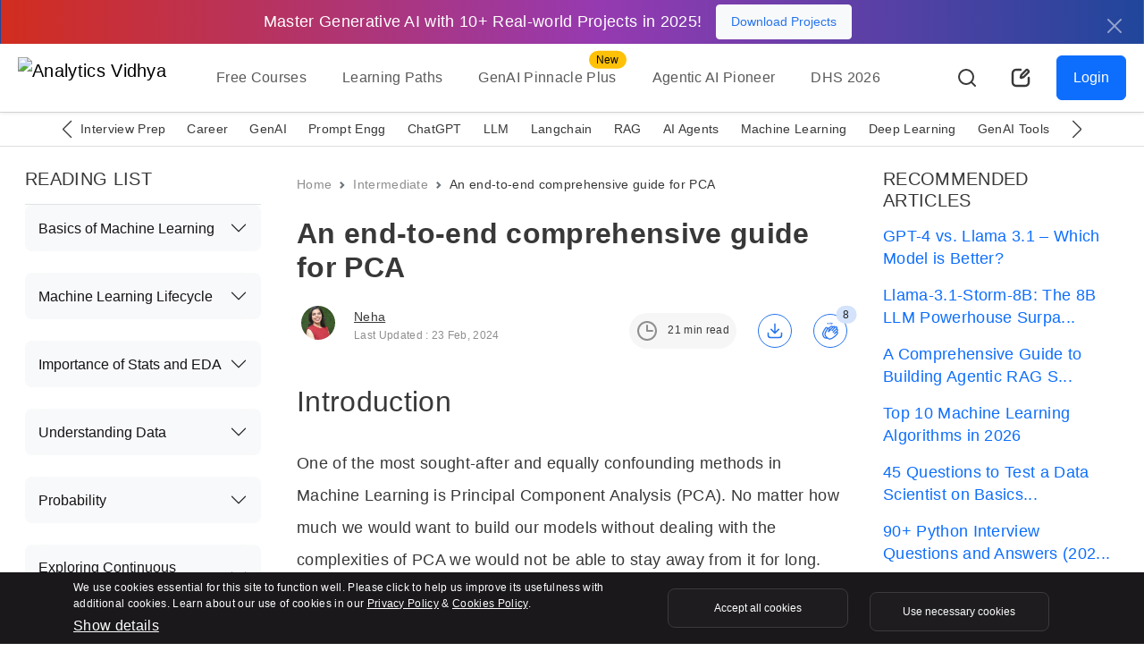

--- FILE ---
content_type: text/html; charset=UTF-8
request_url: https://www.analyticsvidhya.com/blog/2020/12/an-end-to-end-comprehensive-guide-for-pca/?utm_source=reading_list&utm_medium=https://www.analyticsvidhya.com/blog/2021/11/study-of-regularization-techniques-of-linear-model-and-its-roles/
body_size: 74116
content:
<!doctype html>
<html lang="en">
  <head>
    <meta charset="utf-8">
    <meta name="viewport" content="width=device-width, initial-scale=1, shrink-to-fit=no">
    <meta name="format-detection" content="telephone=no">
    <meta name="format-detection" content="address=no">
    <link rel="preconnect" href="https://www.analyticsvidhya.com">
    <link rel="preconnect" href="https://www.analyticsvidhya.com/blog">
    <link rel="preconnect" href="https://cdnjs.cloudflare.com">
    <link rel="preconnect" href="https://stackpath.bootstrapcdn.com">
    <link rel="preconnect" href="https://code.jquery.com/">
    <link rel="preconnect" href="https://cdn.jsdelivr.net">
    <link rel="shortcut icon" href="https://imgcdn.analyticsvidhya.com/favicon/av-fav.ico" />
    <link rel="apple-touch-icon" sizes="512x512" href="https://imgcdn.analyticsvidhya.com/favicon/av-fav-512x512.png" />
    <link rel="apple-touch-icon" sizes="192x192" href="https://imgcdn.analyticsvidhya.com/favicon/av-fav-192x192.png" />
    <link rel="apple-touch-icon" sizes="180x180" href="https://imgcdn.analyticsvidhya.com/favicon/av-fav-180x180.png" />
    <link rel="apple-touch-icon" sizes="32x32" href="https://imgcdn.analyticsvidhya.com/favicon/av-fav-32x32.png" />
    <link rel="apple-touch-icon" sizes="16x16" href="https://imgcdn.analyticsvidhya.com/favicon/av-fav-16x16.png" />
    <link rel="alternate" type="application/rss+xml" href="https://www.analyticsvidhya.com/feed/">
    <link rel="alternate" type="application/rss+xml" href="https://www.analyticsvidhya.com/comments/feed/">
    <link rel="preconnect" href="https://fonts.googleapis.com">
    <link rel="preconnect" href="https://fonts.gstatic.com" crossorigin>
    <script src="https://www.google.com/recaptcha/enterprise.js" async defer></script>
    <script src="https://www.google.com/recaptcha/api.js?onload=onloadCallback&render=explicit" async defer></script>
    <link rel="preload" href="https://www.analyticsvidhya.com/wp-content/themes/analytics-vidhya/icon/av-logo-svg.svg" as="image">
    <!-- Bootstrap CSS -->
    <link rel="preload stylesheet" as="style" href="https://cdnjs.cloudflare.com/ajax/libs/bootstrap/5.3.2/css/bootstrap.min.css" crossorigin="anonymous">
    
    <link rel="preload stylesheet" as="style" href="https://cdnjs.cloudflare.com/ajax/libs/Swiper/11.0.5/swiper-bundle.min.css" integrity="sha512-rd0qOHVMOcez6pLWPVFIv7EfSdGKLt+eafXh4RO/12Fgr41hDQxfGvoi1Vy55QIVcQEujUE1LQrATCLl2Fs+ag==" crossorigin="anonymous" referrerpolicy="no-referrer" />

    <!--custom scss link -->
    <link rel="preload stylesheet" as="style"  href="https://www.analyticsvidhya.com/wp-content/themes/analytics-vidhya/css/main.min.css?v=2.0.3.3.5" />
    <!-- <link rel="preload stylesheet" as="style" href="https://www.analyticsvidhya.com/wp-content/themes/analytics-vidhya/css/main.min.css?v=2.0.3.4.9"> -->
                <link rel="preload stylesheet" as="style" href="https://cdnjs.cloudflare.com/ajax/libs/highlight.js/11.7.0/styles/tokyo-night-dark.min.css" integrity="sha512-dSQLLtgaq2iGigmy9xowRshaMzUHeiIUTvJW/SkUpb1J+ImXOPNGAI7ZC8V5/PiN/XN83B8uIk4qET7AMhdC5Q==" crossorigin="anonymous" referrerpolicy="no-referrer" />
                <script src="https://cdnjs.cloudflare.com/ajax/libs/jquery/3.7.1/jquery.min.js" integrity="sha512-v2CJ7UaYy4JwqLDIrZUI/4hqeoQieOmAZNXBeQyjo21dadnwR+8ZaIJVT8EE2iyI61OV8e6M8PP2/4hpQINQ/g==" crossorigin="anonymous" referrerpolicy="no-referrer"></script>
    <link rel="stylesheet" href="https://cdnjs.cloudflare.com/ajax/libs/intl-tel-input/17.0.12/css/intlTelInput.css" />
    <script src="https://cdnjs.cloudflare.com/ajax/libs/intl-tel-input/17.0.12/js/intlTelInput.min.js"></script>
    <script src="https://cdnjs.cloudflare.com/ajax/libs/intl-tel-input/17.0.12/js/intlTelInput-jquery.min.js"></script>
    <title>Principal Component Analysis(PCA) | Guide to PCA</title>
    <script>
    (function (f, b) { if (!b.__SV) { var e, g, i, h; window.mixpanel = b; b._i = []; b.init = function (e, f, c) { function g(a, d) { var b = d.split("."); 2 == b.length && ((a = a[b[0]]), (d = b[1])); a[d] = function () { a.push([d].concat(Array.prototype.slice.call(arguments, 0))); }; } var a = b; "undefined" !== typeof c ? (a = b[c] = []) : (c = "mixpanel"); a.people = a.people || []; a.toString = function (a) { var d = "mixpanel"; "mixpanel" !== c && (d += "." + c); a || (d += " (stub)"); return d; }; a.people.toString = function () { return a.toString(1) + ".people (stub)"; }; i = "disable time_event track track_pageview track_links track_forms track_with_groups add_group set_group remove_group register register_once alias unregister identify name_tag set_config reset opt_in_tracking opt_out_tracking has_opted_in_tracking has_opted_out_tracking clear_opt_in_out_tracking start_batch_senders people.set people.set_once people.unset people.increment people.append people.union people.track_charge people.clear_charges people.delete_user people.remove".split( " "); for (h = 0; h < i.length; h++) g(a, i[h]); var j = "set set_once union unset remove delete".split(" "); a.get_group = function () { function b(c) { d[c] = function () { call2_args = arguments; call2 = [c].concat(Array.prototype.slice.call(call2_args, 0)); a.push([e, call2]); }; } for ( var d = {}, e = ["get_group"].concat( Array.prototype.slice.call(arguments, 0)), c = 0; c < j.length; c++) b(j[c]); return d; }; b._i.push([e, f, c]); }; b.__SV = 1.2; e = f.createElement("script"); e.async = !0; e.src = "undefined" !== typeof MIXPANEL_CUSTOM_LIB_URL ? MIXPANEL_CUSTOM_LIB_URL : "file:" === f.location.protocol && "//cdn.mxpnl.com/libs/mixpanel-2-latest.min.js".match(/^\/\//) ? "https://cdn.mxpnl.com/libs/mixpanel-2-latest.min.js" : "//cdn.mxpnl.com/libs/mixpanel-2-latest.min.js"; g = f.getElementsByTagName("script")[0]; g.parentNode.insertBefore(e, g); } })(document, window.mixpanel || []);
    </script> 

    <meta name='robots' content='index, follow, max-image-preview:large, max-snippet:-1, max-video-preview:-1' />
	<style>img:is([sizes="auto" i], [sizes^="auto," i]) { contain-intrinsic-size: 3000px 1500px }</style>
	
	<!-- This site is optimized with the Yoast SEO Premium plugin v24.9 (Yoast SEO v26.2) - https://yoast.com/wordpress/plugins/seo/ -->
	<meta name="description" content="A comprehensive guide for principal component analysis (PCA). Learn about PCA, how it is done, mathematics, and Linear Algebraic operation." />
	<link rel="canonical" href="https://www.analyticsvidhya.com/blog/2020/12/an-end-to-end-comprehensive-guide-for-pca/" />
	<meta property="og:locale" content="en_US" />
	<meta property="og:type" content="article" />
	<meta property="og:title" content="An end-to-end comprehensive guide for PCA" />
	<meta property="og:description" content="A comprehensive guide for principal component analysis (PCA). Learn about PCA, how it is done, mathematics, and Linear Algebraic operation." />
	<meta property="og:url" content="https://www.analyticsvidhya.com/blog/2020/12/an-end-to-end-comprehensive-guide-for-pca/" />
	<meta property="og:site_name" content="Analytics Vidhya" />
	<meta property="article:publisher" content="https://www.facebook.com/AnalyticsVidhya/" />
	<meta property="article:published_time" content="2020-12-16T10:48:49+00:00" />
	<meta property="article:modified_time" content="2024-02-23T08:01:09+00:00" />
	<meta property="og:image" content="https://www.analyticsvidhya.com/wp-content/uploads/2016/07/PCA.jpg" />
	<meta property="og:image:width" content="577" />
	<meta property="og:image:height" content="547" />
	<meta property="og:image:type" content="image/jpeg" />
	<meta name="author" content="Neha" />
	<meta name="twitter:card" content="summary_large_image" />
	<meta name="twitter:description" content="A comprehensive guide for principal component analysis (PCA). Learn about PCA, how it is done, mathematics, and Linear Algebraic operation." />
	<meta name="twitter:creator" content="@analyticsvidhya" />
	<meta name="twitter:site" content="@analyticsvidhya" />
	<meta name="twitter:label1" content="Written by" />
	<meta name="twitter:data1" content="Neha" />
	<meta name="twitter:label2" content="Est. reading time" />
	<meta name="twitter:data2" content="30 minutes" />
	<script type="application/ld+json" class="yoast-schema-graph">{"@context":"https://schema.org","@graph":[{"@type":"Article","@id":"https://www.analyticsvidhya.com/blog/2020/12/an-end-to-end-comprehensive-guide-for-pca/#article","isPartOf":{"@id":"https://www.analyticsvidhya.com/blog/2020/12/an-end-to-end-comprehensive-guide-for-pca/"},"author":{"name":"Neha","@id":"https://www.analyticsvidhya.com/#/schema/person/cd147ffaa76f5ba43a9177ebdb1355b7"},"headline":"An end-to-end comprehensive guide for PCA","datePublished":"2020-12-16T10:48:49+00:00","dateModified":"2024-02-23T08:01:09+00:00","mainEntityOfPage":{"@id":"https://www.analyticsvidhya.com/blog/2020/12/an-end-to-end-comprehensive-guide-for-pca/"},"wordCount":5804,"commentCount":11,"publisher":{"@id":"https://www.analyticsvidhya.com/#organization"},"image":{"@id":"https://www.analyticsvidhya.com/blog/2020/12/an-end-to-end-comprehensive-guide-for-pca/#primaryimage"},"thumbnailUrl":"https://www.analyticsvidhya.com/wp-content/uploads/2016/07/PCA.jpg","keywords":["blogathon","principal component analysis"],"articleSection":["Intermediate","Machine Learning","Python","Python"],"inLanguage":"en-US","potentialAction":[{"@type":"CommentAction","name":"Comment","target":["https://www.analyticsvidhya.com/blog/2020/12/an-end-to-end-comprehensive-guide-for-pca/#respond"]}],"copyrightYear":"2020","copyrightHolder":{"@id":"https://www.analyticsvidhya.com/#organization"},"accessibilityFeature":["tableOfContents"]},{"@type":"WebPage","@id":"https://www.analyticsvidhya.com/blog/2020/12/an-end-to-end-comprehensive-guide-for-pca/","url":"https://www.analyticsvidhya.com/blog/2020/12/an-end-to-end-comprehensive-guide-for-pca/","name":"Principal Component Analysis(PCA) | Guide to PCA","isPartOf":{"@id":"https://www.analyticsvidhya.com/#website"},"primaryImageOfPage":{"@id":"https://www.analyticsvidhya.com/blog/2020/12/an-end-to-end-comprehensive-guide-for-pca/#primaryimage"},"image":{"@id":"https://www.analyticsvidhya.com/blog/2020/12/an-end-to-end-comprehensive-guide-for-pca/#primaryimage"},"thumbnailUrl":"https://www.analyticsvidhya.com/wp-content/uploads/2016/07/PCA.jpg","datePublished":"2020-12-16T10:48:49+00:00","dateModified":"2024-02-23T08:01:09+00:00","description":"A comprehensive guide for principal component analysis (PCA). Learn about PCA, how it is done, mathematics, and Linear Algebraic operation.","breadcrumb":{"@id":"https://www.analyticsvidhya.com/blog/2020/12/an-end-to-end-comprehensive-guide-for-pca/#breadcrumb"},"inLanguage":"en-US","potentialAction":[{"@type":"ReadAction","target":["https://www.analyticsvidhya.com/blog/2020/12/an-end-to-end-comprehensive-guide-for-pca/"]}]},{"@type":"ImageObject","inLanguage":"en-US","@id":"https://www.analyticsvidhya.com/blog/2020/12/an-end-to-end-comprehensive-guide-for-pca/#primaryimage","url":"https://www.analyticsvidhya.com/wp-content/uploads/2016/07/PCA.jpg","contentUrl":"https://www.analyticsvidhya.com/wp-content/uploads/2016/07/PCA.jpg","width":577,"height":547,"caption":"Making Predictions on Test Data after Principal Component Analysis in R"},{"@type":"BreadcrumbList","@id":"https://www.analyticsvidhya.com/blog/2020/12/an-end-to-end-comprehensive-guide-for-pca/#breadcrumb","itemListElement":[{"@type":"ListItem","position":1,"name":"Home","item":"https://www.analyticsvidhya.com/"},{"@type":"ListItem","position":2,"name":"An end-to-end comprehensive guide for PCA"}]},{"@type":"WebSite","@id":"https://www.analyticsvidhya.com/#website","url":"https://www.analyticsvidhya.com/","name":"Analytics Vidhya","description":"Learn everything about Analytics","publisher":{"@id":"https://www.analyticsvidhya.com/#organization"},"inLanguage":"en-US"},{"@type":"Organization","@id":"https://www.analyticsvidhya.com/#organization","name":"Analytics Vidhya","url":"https://www.analyticsvidhya.com/","logo":{"@type":"ImageObject","inLanguage":"en-US","@id":"https://www.analyticsvidhya.com/#/schema/logo/image/","url":"https://cdn.analyticsvidhya.com/wp-content/uploads/2020/06/Av-logo-138x40-1.jpg","contentUrl":"https://cdn.analyticsvidhya.com/wp-content/uploads/2020/06/Av-logo-138x40-1.jpg","width":138,"height":39,"caption":"Analytics Vidhya"},"image":{"@id":"https://www.analyticsvidhya.com/#/schema/logo/image/"},"sameAs":["https://www.facebook.com/AnalyticsVidhya/","https://x.com/analyticsvidhya","https://www.linkedin.com/company/analytics-vidhya"]},{"@type":"Person","@id":"https://www.analyticsvidhya.com/#/schema/person/cd147ffaa76f5ba43a9177ebdb1355b7","name":"Neha","image":{"@type":"ImageObject","inLanguage":"en-US","@id":"https://www.analyticsvidhya.com/#/schema/person/image/","url":"https://secure.gravatar.com/avatar/a28c7631fee15184e96d06deb010a1eed5ef429f0bb424f73c7cce78a6327ed7?s=96&d=mm&r=g","contentUrl":"https://secure.gravatar.com/avatar/a28c7631fee15184e96d06deb010a1eed5ef429f0bb424f73c7cce78a6327ed7?s=96&d=mm&r=g","caption":"Neha"},"description":"Hi there! I am Neha Seth. I work as a Data Scientist in Larsen &amp; Toubro Infotech (LTI). I hold a Postgraduate Program in Data Science &amp; Engineering from the Great Lakes Institute of Management and a Bachelors in Statistics. I have been featured as Top 10 Most Popular Guest Authors in 2020 on Analytics Vidhya (AV). My area of interest lies in NLP and Deep Learning. I have also passed the CFA Program. You can reach out to me on LinkedIn and can read my other blogs for AV.","sameAs":[" https://www.linkedin.com/in/neha-seth-69771111/ "],"url":"https://www.analyticsvidhya.com/blog/author/sethneha/"}]}</script>
	<!-- / Yoast SEO Premium plugin. -->


<link rel='dns-prefetch' href='//stats.wp.com' />
<link rel='dns-prefetch' href='//www.analyticsvidhya.com' />
<link rel="alternate" type="application/rss+xml" title="Analytics Vidhya &raquo; Stories Feed" href="https://www.analyticsvidhya.com/web-stories/feed/"><link rel='stylesheet' id='gutenberg-pdfjs-css' href='https://www.analyticsvidhya.com/wp-content/plugins/pdfjs-viewer-shortcode/inc/../blocks/dist/style.css?ver=2.2.3' type='text/css' media='all' />
<style id='elasticpress-related-posts-style-inline-css' type='text/css'>
.editor-styles-wrapper .wp-block-elasticpress-related-posts ul,.wp-block-elasticpress-related-posts ul{list-style-type:none;padding:0}.editor-styles-wrapper .wp-block-elasticpress-related-posts ul li a>div{display:inline}

</style>
<style id='powerpress-player-block-style-inline-css' type='text/css'>


</style>
<link rel='stylesheet' id='elasticpress-facets-css' href='https://www.analyticsvidhya.com/wp-content/plugins/elasticpress/dist/css/facets-styles.css?ver=5797fb4036fc4007a87a' type='text/css' media='all' />
<!--n2css--><!--n2js--><meta name="generator" content="WordPress 6.8.3" />
<link rel='shortlink' href='https://www.analyticsvidhya.com/?p=74267' />
            <script type="text/javascript"><!--
                                function powerpress_pinw(pinw_url){window.open(pinw_url, 'PowerPressPlayer','toolbar=0,status=0,resizable=1,width=460,height=320');	return false;}
                //-->

                // tabnab protection
                window.addEventListener('load', function () {
                    // make all links have rel="noopener noreferrer"
                    document.querySelectorAll('a[target="_blank"]').forEach(link => {
                        link.setAttribute('rel', 'noopener noreferrer');
                    });
                });
            </script>
            <!-- WordPress Most Popular --><script>/* <![CDATA[ */ jQuery.post("https://www.analyticsvidhya.com/wp-admin/admin-ajax.php", { action: "wmp_update", id: 74267, token: "53e98b08e8" }); /* ]]> */</script><!-- /WordPress Most Popular -->	<style>img#wpstats{display:none}</style>
		    <style>
        header .navbar-brand {
            height:60px;
        }
        
        @media (max-width: 768px){
            header .navbar-brand {
                height:42px;
            }
        }
        
        .swiper-button-prev:after, .swiper-rtl .swiper-button-next:after {
            content: 'prev';
        }
        .swiper-button-next:after, .swiper-rtl .swiper-button-prev:after {
            content: 'next';
        }

    </style>

        <style type="text/css">
    .free-course-blog-card h3,.free-course-blog-card h4,.side-bar-detail-page h4{margin:0!important}
    .free-course-blog-card{
        background:#1c3968;
        background:-webkit-gradient(linear,left top,right top,color-stop(3%,#1c3968),color-stop(50%,#2053a4),color-stop(98%,#1c3968));
        background:linear-gradient(90deg,#1c3968 3%,#2053a4 50%,#1c3968 98%);
        min-height:232px
    }
    .free-course-blog-card .tangle-badge{
    top:0;
    background-color:#f9c823;
    position:relative;height:40px;width:245px}
    .free-course-blog-card .tangle-badge::before{
        border-bottom:20px solid #f9c823;
        border-right:10px solid transparent;
        border-top:20px solid #f9c823;
        content:"";
        right:-10px;
        position:absolute;
        top:0;
        z-index:2
    }
        @media (max-width: 400px) {
            .detail-page .interactive-mode.active .dice-animation {
                display: none !important;
            }
            .detail-page .interactive-mode.active .fs-32 {
                margin-right:0px !important
            }
        }
        @media (max-width: 519px) {
           .detail-page .interactive-mode .tangle-badge::before{
               border-bottom:16.5px solid #F9C823 !important;
           }

        }



        @media (max-width: 767px) {
            .detail-page .text-blur.w-50  {width: 100% !important;}}
        .yoast-table-of-contents{
            height:400px;
            overflow-y:auto;
            margin:3rem auto;
        }
        .yoast-table-of-contents .accordion-header{
            margin-top:0px !important;
        }
        @media (max-width: 519px) {
            div#n2-ss-6 .nextend-arrow {
                display:block  !important;
            }
            div#n2-ss-6 .nextend-arrow img {
                 width: 20px !important;
            }
        }
        div#n2-ss-6 .nextend-arrow-next{
            --widget-offset:20px !important;
        }
        div#n2-ss-6 .nextend-arrow{
             margin-top: 22%;
        }
        div#n2-ss-6 .nextend-arrow img {
            width: 30px;
            background: rgb(255, 255, 255, 22%);
            border-radius: 30px !important;
            padding: 5px;
            border: solid 1px #ffffff !important;
            filter: brightness(0.7);
        }
        .author-card .flex-shrink-0 {
            width:48px;
            height:56px;
        }
        .detail-page iframe{
            width:100% !important;
        }
        .background-light-secondary.p-5 > p {
            font-size: 1.125rem;
        }
        .light-mode .background-light-secondary.p-5 > p {
            color: #383838 !important;
        }
        
        input.radio-style[type=radio]:checked, input.radio-style[type=radio]:not(:checked) {
            left: -99999px;
        }
        
        .detail-page h4 {
          font-size: 1.25rem;
        }
        
       #pdf-container {
      width: 100%;
      height: 80vh;
      overflow-y: auto; /* Make the container scrollable vertically */
      display: flex;
      flex-direction: column; /* Stack pages vertically */
      align-items: center;
    }
    #pdf-container canvas {
      border: 1px solid black;
    }
    @media (min-width: 600px) {
        #error h1 {
            font-size: 166px !important;
        }
    }
.breadcrumb li{font-size:.875rem!important;color:auto!important}@media (max-width: 767px){.breadcrumb{display:none}}#reading-progress{position:fixed;top:0;left:0;width:0;height:3px;background-color:#2674ED;z-index:9999;-webkit-transition:width .3s;transition:width .3s}.detail-page{color:#383838}.detail-page .author-card.mb-3{margin-bottom:0!important}@media (max-width: 767px){.detail-page.pt-4{padding-top:.5rem!important}}.detail-page p{font-size:1.125rem;color:#383838;line-height:36px;margin-top:1.5rem}@media (max-width: 767px){.detail-page p{margin-top:1rem!important}}.detail-page .read-time-badge{background-color:#f6f6f6;color:#383838}@media (max-width: 767px){.detail-page .read-time-badge{display:none}}.detail-page .active-avatar span,.detail-page .active-avatar img{width:38px;height:38px;-o-object-fit:cover;object-fit:cover;-o-object-position:center;object-position:center;background-color:#D4E3FB;color:#2674ED}.detail-page img{max-width:100%;height:auto;border-radius:var(--bs-border-radius-lg)!important;display:table;margin:0 auto .5rem!important}.detail-page figcaption{display:table;margin:0 auto}.detail-page .author-card img{border-radius:30px!important;-webkit-border-radius:30px!important;-moz-border-radius:30px!important}.detail-page ul li,.detail-page ol li{font-size:1.125rem;color:#383838;line-height:36px;margin-bottom:10px}.detail-page h2,.detail-page h4,.detail-page h3{margin:2rem 0!important;color:#383838}@media (max-width: 767px){.detail-page .fs-44{font-size:2rem}}.detail-page h2{font-size:2rem}@media (max-width: 767px){.detail-page h2{font-size:1.5rem}}.detail-page h3{font-size:1.5rem}@media (max-width: 767px){.detail-page h3{font-size:1.25rem}}@media (max-width: 768px){.detail-page .outer-display{display:none!important}}.detail-page .user-engagement-icon .engagement-btn{width:38px;height:38px;padding:8px;border:solid 1px #2674ED;display:-webkit-box;display:-ms-flexbox;display:flex;-webkit-box-align:center;-ms-flex-align:center;align-items:center;justify-self:center}.detail-page .user-engagement-icon .bg-light{background-color:#D4E3FB!important;background:#D4E3FB!important}.detail-page .user-engagement-icon.active{margin-left:auto!important}@media (max-width: 991px){.detail-page .user-engagement-icon.active{margin-right:auto!important;margin-left:0!important}.detail-page .user-engagement-icon.active .engagement-btn.me-5{margin-right:15px!important}}.detail-page .interactive-mode{background-color:#151316!important}@media (max-width: 519px){.detail-page .interactive-mode.p-5{padding:1rem!important}}.detail-page .interactive-mode h2{margin:0!important;font-size:1.25rem}.detail-page .interactive-mode h6{white-space:pre-line;line-height:26px}.detail-page .interactive-mode .card .card-body{height:320px;overflow-y:auto}.detail-page .interactive-mode .new-lable{left:7px}@media (max-width: 519px){.detail-page .interactive-mode .new-lable{top:41px}}.detail-page .interactive-mode .badge{position:absolute;top:-22px;left:auto;margin-left:20px;background-color:transparent!important;background:transparent!important;color:#fff;border:solid 1px #fff}.detail-page .interactive-mode .tangle-badge{top:-25px;background-color:#F9C823;position:relative;padding:11px 40px}@media (max-width: 519px){.detail-page .interactive-mode .tangle-badge{padding:10px 17px!important}}
.detail-page .interactive-mode .tangle-badge::before{border-bottom:18.5px solid #F9C823;border-right:10px solid rgba(0,0,0,0);border-top:20px solid #F9C823;content:"";right:-10px;position:absolute;top:0;z-index:2}
.detail-page .interactive-mode.active{position:fixed!important;width:100%;left:0;top:0;z-index:2;display:-webkit-box;display:-ms-flexbox;display:flex;padding:10px!important;-webkit-box-align:center;-ms-flex-align:center;align-items:center;-webkit-box-pack:center;-ms-flex-pack:center;justify-content:center;background-color:linear-gradient(90deg,#D22D1E -0.08%,#963AB1 52.26%,#20469B 99.82%)!important;border-radius:0!important;-webkit-border-radius:0!important;-moz-border-radius:0!important}@media (max-width: 519px){.detail-page .interactive-mode.active{text-align:left!important;display:-webkit-box!important;display:-ms-flexbox!important;display:flex!important}}@media (max-width: 767px){.detail-page .interactive-mode.active .btn-gradient{-webkit-transition:none!important;transition:none!important}}.detail-page .interactive-mode.active .btn-gradient.w-75{width:auto!important;padding:10px 20px!important}@media (max-width: 767px){.detail-page .interactive-mode.active .btn-gradient{-webkit-box-flex:0!important;-ms-flex:0 0 auto!important;flex:0 0 auto!important;font-size:.75rem!important}}.detail-page .interactive-mode.active .mt-5,.detail-page .interactive-mode.active .mb-3,.detail-page .interactive-mode.active .mt-3{margin:0!important}.detail-page .interactive-mode.active .fs-32{margin-right:20px!important;font-size:1.125rem!important;display:inline-block}@media (max-width: 767px){.detail-page .interactive-mode.active .fs-32{font-size:.75rem!important}}.detail-page .interactive-mode.active .new-lable{display:none}.detail-page .interactive-mode.active.rainbow::before{display:none!important}.detail-page .interactive-mode.active .d-block{display:inline-block!important;margin-left:5px}@media (max-width: 519px){.detail-page .interactive-mode.active .d-block{margin-left:0!important}}@media (max-width: 767px){.detail-page .interactive-mode.active .d-block{font-size:.75rem!important;margin-top:3px!important}}#commentModule .form-floating > .form-control,#commentModule .form-floating > .form-control-plaintext{resize:none}#commentModule .form-control{height:110px}#commentModule .form-control:focus{-webkit-box-shadow:none!important;box-shadow:none!important}#commentModule .form-floating > .form-control:not(:-moz-placeholder-shown) ~ label::after{background-color:transparent!important}#commentModule .form-floating > .form-control:not(:-ms-input-placeholder) ~ label::after{background-color:transparent!important}#commentModule .form-floating > .form-control-plaintext ~ label::after,#commentModule .form-floating > .form-control:focus ~ label::after,#commentModule .form-floating > .form-control:not(:placeholder-shown) ~ label::after,#commentModule .form-floating > .form-select ~ label::after{background-color:transparent!important}#commentModule .comment-list{height:550px;overflow-y:auto}#faq .accordion-button{background-color:#fff!important;color:#151316!important}#faq .accordion-button:focus{-webkit-box-shadow:none!important;box-shadow:none!important}#faq .accordion-button:not(.collapsed){-webkit-box-shadow:none!important;box-shadow:none!important;color:#151316!important}#accordionRecommended .accordion-button{background-color:#f8f9fa!important;color:#151316!important}#accordionRecommended .accordion-button:focus{-webkit-box-shadow:none!important;box-shadow:none!important}#accordionRecommended .accordion-button:not(.collapsed){-webkit-box-shadow:none!important;box-shadow:none!important;color:#151316!important}#accordionRecommended .accordion-item{background-color:#f8f9fa!important;color:#151316!important;padding:0 15px}#accordionRecommended .accordion-body a{padding:.8rem;display:block;text-decoration:none}#accordionRecommended .accordion-body a.active{background:#C8D8F0;border-radius:.5rem!important;-webkit-border-radius:.5rem!important;-moz-border-radius:.5rem!important}#accordionContent ul li,#accordionContent ol li{font-size:1rem!important;color:#272528!important}#accordionContent ul li a,#accordionContent ol li a{font-size:1rem!important;color:#272528!important;text-decoration:none}#accordionContent .accordion-button:not(.collapsed)::after{background-image:url("data:image/svg+xml,%3csvg xmlns='http://www.w3.org/2000/svg' viewBox='0 0 16 16' fill='%2379f'%3e%3cpath fill-rule='evenodd' d='M1.646 4.646a.5.5 0 0 1 .708 0L8 10.293l5.646-5.647a.5.5 0 0 1 .708.708l-6 6a.5.5 0 0 1-.708 0l-6-6a.5.5 0 0 1 0-.708z'/%3e%3c/svg%3e")}#accordionContent .accordion-button.collapsed::after{background-image:url("data:image/svg+xml,%3csvg xmlns='http://www.w3.org/2000/svg' viewBox='0 0 16 16' fill='%2379f'%3e%3cpath fill-rule='evenodd' d='M1.646 4.646a.5.5 0 0 1 .708 0L8 10.293l5.646-5.647a.5.5 0 0 1 .708.708l-6 6a.5.5 0 0 1-.708 0l-6-6a.5.5 0 0 1 0-.708z'/%3e%3c/svg%3e")}#accordionContent .accordion-body{max-height:400px;overflow-y:auto}#accordionContent .accordion-button:focus{background-color:transparent!important}.av-offcanvas{max-height:400px;top:29%!important;bottom:0;overflow-y:scroll}.btn.btn-primary.fix-btn{position:fixed;right:-77px;top:45%;-webkit-transform:rotate(270deg);-moz-transform:rotate(270deg);-o-transform:rotate(270deg);width:203px;height:60px}@media (max-width: 767px){.btn.btn-primary.fix-btn{display:none}}.btn.btn-primary.fix-btn .av-down-arrow::after{position:absolute;top:-12px;left:29px;border-right:.2em solid #fff;border-bottom:.2em solid #fff;-webkit-transform:rotate(221deg);transform:rotate(221deg);width:10px;height:10px}.main-heading{transition:all 500ms ease;-moz-transition:all 500ms ease;-webkit-transition:all 500ms ease;-ms-transition:all 500ms ease;-o-transition:all 500ms ease}@media (max-width: 767px){.main-heading .fs-32{font-size:1.5rem!important}}.main-heading.active{position:fixed;right:0;top:auto;left:0;z-index:1030;background:#fff;max-width:100%;-webkit-box-shadow:var(--bs-box-shadow-sm)!important;box-shadow:var(--bs-box-shadow-sm)!important;text-align:center;-webkit-animation-name:avSticky;animation-name:avSticky;-webkit-animation-duration:.6s;animation-duration:.6s;-webkit-animation-timing-function:ease-out;animation-timing-function:ease-out;-webkit-transition:all .25s ease-in-out;transition:all .25s ease-in-out;padding:10px 30px!important;display:-webkit-box;display:-ms-flexbox;display:flex;-webkit-box-align:center;-ms-flex-align:center;align-items:center;text-align:left}@media (max-width: 991px){.main-heading.active{-webkit-box-orient:vertical;-webkit-box-direction:normal;-ms-flex-direction:column;flex-direction:column}}.main-heading.active .fs-44{font-size:1.5rem;margin:0!important;padding:15px 0}@media (max-width: 991px){.main-heading.active .fs-44{font-size:1.25rem}}.main-heading.active h1{margin-right:20px!important}@media (max-width: 991px){.main-heading.active h1{margin-right:0!important}}.main-heading.active .user-engagement-icon .engagement-btn.me-5{margin-right:2rem!important}.arrow-right{background:#383838;height:2px;width:15px;position:absolute;cursor:pointer;top:15px;margin-left:5px;-webkit-transform:translate(5px,0px);transform:translate(5px,0px)}.arrow-right::before,.arrow-right::after{content:"";background:#383838;position:absolute;height:2px;width:7px}.arrow-right:before{right:-3px;bottom:-2px;-webkit-transform:rotate(-45deg);transform:rotate(-45deg)}.arrow-right:after{right:-3px;top:-2px;-webkit-transform:rotate(45deg);transform:rotate(45deg)}@media (max-width: 991px){#getCoin .av-coin{-webkit-box-orient:vertical;-webkit-box-direction:normal;-ms-flex-direction:column;flex-direction:column}}@media (max-width: 991px){#getCoin p{font-size:1.125rem;margin-bottom:15px!important}}@media (max-width: 991px){#getFilter .filter-row{-webkit-box-orient:vertical;-webkit-box-direction:normal;-ms-flex-direction:column;flex-direction:column}}@media (max-width: 991px){#getFilter p{font-size:1.125rem;margin-bottom:15px!important}}.filter-list .list-items{border-bottom:solid 1px #DEDEDE;padding-bottom:20px;margin-bottom:20px}.filter-list .list-items img{-webkit-transition:.4s;transition:.4s;width:210px}.filter-list .list-items:hover img{-webkit-transform:scale(1.15);transform:scale(1.15)}@media (max-width: 991px){.filter-list .row{padding-right:calc(var(--bs-gutter-x) * 0.5);padding-left:calc(var(--bs-gutter-x) * 0.5)}}@media (max-width: 991px){.filter-list .mt-5{margin-top:1rem!important}}@media (max-width: 991px){.filter-list .filter-img.ms-3{margin-left:0!important;margin-top:16px!important}}.crown-member{width:42px;height:27px;background:url(../images/crown.svg) no-repeat;background-position:top center;background-size:cover;position:relative;top:5px;left:4px}.reading-list ol{counter-reset:li;list-style-type:none}.reading-list ol li{position:relative;border-left:dashed 2px #DEDEDE;list-style:none;margin-bottom:20px;font-size:1.125rem}.reading-list ol li:last-child .border-bottom{border-bottom:0!important}.reading-list ol li.active::before,.reading-list ol li.complete::before{border:solid 2px #85D992;color:#85D992}.reading-list ol li.complete::before{content:"✓"}.reading-list ol li::before{content:counter(li);counter-increment:li;height:35px;width:35px;background-color:#f6f6f6;border-radius:30px;-webkit-border-radius:30px;-moz-border-radius:30px;color:#1A181B;text-align:center;position:absolute;left:-18px;top:-3px;display:-webkit-box;display:-ms-flexbox;display:flex;-webkit-box-align:center;-ms-flex-align:center;align-items:center;-webkit-box-pack:center;-ms-flex-pack:center;justify-content:center}#Pagenation .nav-links{color:#2674ED;text-decoration:none;background-color:#fff;border-radius:.375rem;display:-webkit-box;display:-ms-flexbox;display:flex;text-align:center;margin:0 auto}#Pagenation .nav-links .page-numbers{border:#DEDEDE solid 1px;padding:.5rem 1rem;display:inline-block;margin-right:10px;border-radius:4px;-webkit-border-radius:4px;-moz-border-radius:4px}#Pagenation .nav-links .page-numbers:last-child{margin:0!important}#Pagenation .nav-links .page-numbers.current{background:#2674ED;color:#fff}#Pagenation a{text-decoration:none}#Pagenation .dots{height:initial;width:initial;background-color:transparent}.guild-list .filter-img{max-width:420px;-webkit-box-flex:0;-ms-flex:0 0 100%;flex:0 0 100%}.guild-list .filter-img img{display:table;margin:0 auto}.guild-list .filter-row{border-bottom:solid 1px #DEDEDE;padding-bottom:20px;margin-bottom:20px}.guild-list .filter-row:last-child{border-bottom:transparent}.blockquote{border-left:solid 2px #2674ED;padding-left:20px}.blockquote p,.blockquote span{font-size:1.5rem;color:#383838;font-weight:500}.outer-fix{position:relative;top:-7px}p.form-submit{display:table!important;margin-left:auto!important}.is-active{top:6px;right:-6px}#comment{resize:none!important}#accordionReadingList .accordion-button{background-color:transparent!important}#accordionReadingList .accordion-button:not(.collapsed){background-color:transparent!important;-webkit-box-shadow:transparent!important;box-shadow:transparent!important;color:#151316!important;font-weight:600;font-size:1rem}#accordionReadingList .accordion-button:focus{border:transparent!important;-webkit-box-shadow:none!important;box-shadow:none!important}#accordionReadingList .accordion-button::after{--bs-accordion-btn-active-icon:url(data:image/svg+xml,%3csvg xmlns="http://www.w3.org/2000/svg" viewBox="0 0 16 16" fill="%323233"%3e%3cpath fill-rule="evenodd" d="M1.646 4.646a.5.5 0 0 1 .708 0L8 10.293l5.646-5.647a.5.5 0 0 1 .708.708l-6 6a.5.5 0 0 1-.708 0l-6-6a.5.5 0 0 1 0-.708z"/%3e%3c/svg%3e)}pre{border-radius:var(--bs-border-radius-lg)!important}.av-detail-page header.active{position:static!important}.av-detail-page .main-heading.active{top:0!important}.av-detail-page .category-bar-header.active{top:0;font-weight:700}@media (max-width: 991px){.av-detail-page .category-bar-header.active{top:0!important}}#offcanvasScrolling{border-radius:20px 0 0 20px}.side-bar-detail-page .list-group .list-group-item{border:0!important;font-size:.875rem}.side-bar-detail-page .list-group .list-group-item.active{background-color:transparent!important}.side-bar-detail-page .list-group .list-group-item p{line-height:1.4!important}.side-bar-detail-page .list-group .list-group-item .text-primary:hover{color:#2261C2!important}.side-bar-detail-page.sticky-top{top:80px!important;z-index:1}.side-bar-detail-page h4{margin:0!important}.free-courses-card-row .card-img{width:220px;float:left;margin-right:30px}@media (max-width: 991px){.free-courses-card-row .card-img{float:none}}.free-courses-card-row .card-content{overflow:hidden}.free-courses-card-row h4{margin:0 0 10px!important;font-size:1.125rem!important;line-height:25px!important}.free-courses-card-row p{font-size:.875rem!important;line-height:22px!important;margin:0!important}.free-courses-card-row a{cursor:pointer}.left-side-bar-card{height:87vh;overflow-y:auto}@media (max-width: 1199px){.left-side-bar-card{display:none;height:auto!important}}.left-category a{display:block;margin:5px}#PersonalisedForm{-webkit-transition:2s;transition:2s;height:0;display:none}#PersonalisedForm.active{display:block;height:auto}#personalisedlearningPath .btn-close{position:absolute;right:26px;top:22px}#personalisedlearningPath .tangle-badge{top:2px;left:0;background-color:#f9c823;position:absolute;padding:5px;width:118px}#personalisedlearningPath .tangle-badge::before{border-bottom:20px solid #f9c823;border-right:10px solid transparent;border-top:14px solid #f9c823;content:"";right:-10px;position:absolute;top:0;z-index:2}@media (max-width: 519px){#personalisedlearningPath #Personalised h6{margin-top:20px!important}}@media (max-width: 519px){#personalisedlearningPath .modal-dialog .modal-content .card.p-4{padding:.25rem!important}}@media (max-width: 519px){#personalisedlearningPath .modal-dialog .modal-content .form-check.mb-3{margin-bottom:.25rem!important}}@media (max-width: 519px){#personalisedlearningPath .modal-dialog .modal-content.p-4{padding:.25rem!important}}@media (max-width: 519px){#personalisedlearningPath .modal-dialog .modal-content .option-group label{padding:8px 8px 8px 40px !important}#personalisedlearningPath .modal-dialog .modal-content .option-group label::after{left:10px!important}#personalisedlearningPath .modal-dialog .modal-content .option-group label::before{left:8px!important}}
pre.wp-block-preformatted {
    overflow: auto !important;
    }
    .dice-animation {
            animation: rollPattern 6s linear infinite;
         }
         @keyframes rollPattern {
            0% { transform: rotate(0deg); }
            25% { transform: rotate(360deg); } /* Clockwise rotation */
            50% { transform: rotate(0deg); } /* Reset to start */
            75% { transform: rotate(-360deg); } /* Anticlockwise rotation */
            100% { transform: rotate(-720deg); } /* Second anticlockwise rotation */
        }
        
        #PersonalisedForm{
        transition:2s;
        height:0;
        display:none
        }
        #PersonalisedForm.active{
        display:block;height:auto
        }#personalisedlearningPath .btn-close{
        position:absolute;right:26px;top:22px}
        #personalisedlearningPath .tangle-badge{
        top:2px;left:0;background-color:#f9c823;position:absolute;padding:5px;width:118px}
        #personalisedlearningPath .tangle-badge::before{border-bottom:20px solid #f9c823;border-right:10px solid transparent;border-top:14px solid #f9c823;content:"";right:-10px;position:absolute;top:0;z-index:2}
        .learning-path-mode-v2{
        /*height:248px !important;*/
        background:#1c3968;
        background:-webkit-gradient(linear,left top,right top,color-stop(3%,#1c3968),color-stop(50%,#2053a4),color-stop(98%,#1c3968));
        background:linear-gradient(90deg,#1c3968 3%,#2053a4 50%,#1c3968 98%);
        filter:progid:DXImageTransform.Microsoft.gradient(startColorstr="#1c3968",endColorstr="#1c3968",GradientType=1)
        }
        .learning-path-mode-v2 .tangle-badge{
        top:-25px;background-color:#F9C823;position:relative;padding:10.9px 40px}.learning-path-mode-v2 .tangle-badge::before{border-bottom:21px solid #F9C823;border-right:10px solid rgba(0,0,0,0);border-top:21px solid #F9C823;content:"";right:-10px;position:absolute;top:0;z-index:1}.learning-path-mode-v2 .new-lable{top:50px;left:30px}.learning-path-mode-v2 h5{font-size:2rem}.learning-path-mode-v2 h5 span{font-size:1rem;display:block;margin-top:14px}.learning-path-mode-v2.active a{display:-webkit-box;display:-ms-flexbox;display:flex;-webkit-box-align:center;-ms-flex-align:center;align-items:center}.learning-path-mode-v2.active h5 span{display:inline}@media (max-width:767px){.learning-path-mode-v2.active h5 span{font-size:0.75rem !important}}@media (max-width:767px){.learning-path-mode-v2.active .btn{font-size:0.75rem !important}}
      

        .av-detail-page.dark-mode .detail-page #likes-count {
               background: #272528 !important;
               }


        </style>
   <script data-cfasync="false" nonce="ca86ab6c-3b07-4481-9ee8-972a95f4c391">try{(function(w,d){!function(j,k,l,m){if(j.zaraz)console.error("zaraz is loaded twice");else{j[l]=j[l]||{};j[l].executed=[];j.zaraz={deferred:[],listeners:[]};j.zaraz._v="5874";j.zaraz._n="ca86ab6c-3b07-4481-9ee8-972a95f4c391";j.zaraz.q=[];j.zaraz._f=function(n){return async function(){var o=Array.prototype.slice.call(arguments);j.zaraz.q.push({m:n,a:o})}};for(const p of["track","set","debug"])j.zaraz[p]=j.zaraz._f(p);j.zaraz.init=()=>{var q=k.getElementsByTagName(m)[0],r=k.createElement(m),s=k.getElementsByTagName("title")[0];s&&(j[l].t=k.getElementsByTagName("title")[0].text);j[l].x=Math.random();j[l].w=j.screen.width;j[l].h=j.screen.height;j[l].j=j.innerHeight;j[l].e=j.innerWidth;j[l].l=j.location.href;j[l].r=k.referrer;j[l].k=j.screen.colorDepth;j[l].n=k.characterSet;j[l].o=(new Date).getTimezoneOffset();if(j.dataLayer)for(const t of Object.entries(Object.entries(dataLayer).reduce((u,v)=>({...u[1],...v[1]}),{})))zaraz.set(t[0],t[1],{scope:"page"});j[l].q=[];for(;j.zaraz.q.length;){const w=j.zaraz.q.shift();j[l].q.push(w)}r.defer=!0;for(const x of[localStorage,sessionStorage])Object.keys(x||{}).filter(z=>z.startsWith("_zaraz_")).forEach(y=>{try{j[l]["z_"+y.slice(7)]=JSON.parse(x.getItem(y))}catch{j[l]["z_"+y.slice(7)]=x.getItem(y)}});r.referrerPolicy="origin";r.src="/cdn-cgi/zaraz/s.js?z="+btoa(encodeURIComponent(JSON.stringify(j[l])));q.parentNode.insertBefore(r,q)};["complete","interactive"].includes(k.readyState)?zaraz.init():j.addEventListener("DOMContentLoaded",zaraz.init)}}(w,d,"zarazData","script");window.zaraz._p=async d$=>new Promise(ea=>{if(d$){d$.e&&d$.e.forEach(eb=>{try{const ec=d.querySelector("script[nonce]"),ed=ec?.nonce||ec?.getAttribute("nonce"),ee=d.createElement("script");ed&&(ee.nonce=ed);ee.innerHTML=eb;ee.onload=()=>{d.head.removeChild(ee)};d.head.appendChild(ee)}catch(ef){console.error(`Error executing script: ${eb}\n`,ef)}});Promise.allSettled((d$.f||[]).map(eg=>fetch(eg[0],eg[1])))}ea()});zaraz._p({"e":["(function(w,d){})(window,document)"]});})(window,document)}catch(e){throw fetch("/cdn-cgi/zaraz/t"),e;};</script></head>
  <body class="av-detail-page" id="body-tag">
      <script>
    (function (){
        const userPreference = localStorage.getItem('theme');
        const body = document.body;
        if (userPreference === 'dark'){
            body.classList.add('dark-mode');
        } else {
            body.classList.add('light-mode');
        }
        if(!localStorage.getItem('cookie_consent_newblog')){
            body.insertAdjacentHTML('afterbegin','<div class="cookies-based-content background-dark-secondary position-fixed bottom-0 w-100 z-3 py-2" id="Cookies"><div class="container"><div class="row"><div class="col-lg-7 col-md-12 col-sm-12"><p class="text-white fs-12 fw-light mb-1">We use cookies essential for this site to function well. Please click to help us improve its usefulness with additional cookies. Learn about our use of cookies in our  <a href="/privacy-policy" class="text-white" href="https://www.analyticsvidhya.com/privacy-policy/?utm_source=courses&amp;utm_medium=footer">Privacy Policy</a> & <a href="/cookies-policy" class="text-white"  href="https://www.analyticsvidhya.com/cookies-policy/">Cookies Policy</a>.</p><p class="text-white mt-1 pointer text-decoration-underline fs-16 fw-light mb-0" data-bs-toggle="modal" data-bs-target="#cookiesModal">Show details</p></div><div class="col-lg-5 col-md-12 col-sm-12 justify-content-center row align-items-center"><div class="col-sm col-12"><button type="button" class="btn btn-dark btn-dark-primary rounded-3 fs-12 w-100 mb-2 mb-sm-0" onClick="set_cookie()" aria-label="Accept all cookies">Accept all cookies</button></div><div class="col-sm col-12"><button type="button" class="btn btn-dark btn-dark-primary mt-2 rounded-3 fs-12 w-100" onClick="set_cookie()" aria-label="Use Necessary cookies">Use necessary cookies</button></div></div></div></div></div>');
            setTimeout(()=>{
                fetch("https://www.analyticsvidhya.com/wp-content/themes/analytics-vidhya/includes/cookies.php")
                  .then((response) => response.text())
                  .then((result) => {
                        result = JSON.parse(result)
                        if(result.status_code == 200){
                            document.querySelector('footer').insertAdjacentHTML('afterend',result.data);
                        }
                  })
                  .catch((error) => console.error(error));
            },5000);
        }

    })();
</script>
<!--Flashstrip-->
<div class="alert alert-dismissible fade show flash-strip mb-0 py-1 text-white pe-5 rounded-0 " id="avFlashSale" role="alert">
    <a href="https://www.analyticsvidhya.com/pinnacleplus/pinnacleplus-projects?utm_source=blog_india&utm_medium=desktop_flashstrip&utm_campaign=15-Feb-2025||&utm_content=projects" class="text-decoration-none text-white fs-18 d-flex align-items-center justify-content-center">
            <p class="fs-18 fw-light m-0">Master Generative AI with 10+ Real-world Projects in 2025!</p>
            <!-- <div class="d-flex align-items-center"> -->

                <div class="timmer-block align-items-center me-3" id="clockdiv" style="display:none">
                        <ul class="count-row align-items-center mb-0">
                            <li>
                                <h6 class="count-day text-white fs-24 fw-semibold" id="day"></h6>
                                <small class='text-white fs-16 fw-light'>d</small>
                            </li>
                            <span class='text-white mx-2 fw-bold'>:</span>
                            <li>
                                <h6 class="count-hour text-white fs-24 fw-semibold" id="hour"></h6>
                                <small class='text-white fs-16 fw-light'>h</small>
                            </li>
                            <span class='text-white mx-2 fw-bold'>:</span>
                            <li>
                                <h6 class="count-min text-white fs-24 fw-semibold" id="minute"></h6>
                                <small class='text-white fs-16 fw-light'>m</small>
                            </li>
                            <span class='text-white mx-2 fw-bold'>:</span>
                            <li>
                                <h6 class="countdown-number text-white fs-24 fw-semibold" id="second"></h6>
                                <small class='text-white fs-16 fw-light'>s</small>
                            </li>
                        </ul>
                    </div>

                    <button type="button" id="hrefId" class="btn btn-light text-blue btn-sm py-2 px-3 ms-3">
                        Download Projects
                                            </button>
            <!-- </div> -->
        </a>
    <button type="button" class="btn-close btn-close-white me-2" data-bs-dismiss="alert" aria-label="Close"></button>
</div>

<header class="p-0">
    <nav class="navbar navbar-expand-lg bg-white shadow-sm py-2 sticky-top px-2" aria-label="Offcanvas navbar large">
        <div class="container-fluid">
            <button class="navbar-toggler me-3" type="button" data-bs-toggle="offcanvas" data-bs-target="#offcanvasNavbar2" aria-controls="offcanvasNavbar2" aria-label="Toggle-icon">
                <span class="navbar-toggler-icon"></span>
            </button>
            <a class="navbar-brand me-5" href="https://www.analyticsvidhya.com/blog/">
                <!--<img id="logoImage" src="https://av-public-assets.s3.ap-south-1.amazonaws.com/logos/av-logo-svg.svg" width="172" height="50" alt="Analytics Vidhya"/>-->
                <img id="logoImage" src="https://www.analyticsvidhya.com/wp-content/themes/analytics-vidhya/icon/av-logo-svg.svg" width="172" height="50" alt="Analytics Vidhya"/>
            </a>
            <div class="offcanvas offcanvas-start" tabindex="-1" id="offcanvasNavbar2" aria-labelledby="offcanvasNavbar2Label">
                <div class="offcanvas-body">
                <button type="button" class="btn-close btn-close-dark float-end" data-bs-dismiss="offcanvas" aria-label="Close"></button>
                    <ul class="navbar-nav me-auto mb-2 mb-lg-0 av-mega-menu clearfix">
                    
                        <li class="nav-item">
                            <!--<a href="https://courses.analyticsvidhya.com/courses/getting-started-with-deepseek?utm_source=blog&utm_medium=navbar&utm_campaign=deepseek-free-course&utm_term=29-Jan-2024" rel="nofollow" target="_blank" class="nav-link me-4">DeepSeek</a>-->
                            <a href="https://www.analyticsvidhya.com/courses/?ref=Navbar" target="_blank" class="nav-link me-4">Free Courses</a>
                            <!--<a href="https://www.analyticsvidhya.com/courses/?ref=Navbar" rel="nofollow" target="_blank" class="nav-link me-4">Free Courses</a>-->
                        </li>
                        <li class="nav-item">
                            <!--<a href="https://www.analyticsvidhya.com/blog/category/learning-path/?ref=Navbar" target="_blank" class="nav-link me-4">Learning Paths</a>-->
                            <a href="https://www.analyticsvidhya.com/learning-path/chat/?utm_source=blog&utm_medium=navbar" target="_blank" class="nav-link me-4">Learning Paths</a>
                        </li>
                        <li class="nav-item position-relative">
                            <!--<a href="https://www.analyticsvidhya.com/genaipinnacle?ref=navbar" target="_blank" class="nav-link me-4">GenAI Pinnacle Program</a>-->

                            <a href="https://www.analyticsvidhya.com/pinnacleplus/?ref=blognavbar" target="_blank" class="nav-link me-4">GenAI Pinnacle Plus</a>
                            <span class="badge rounded-pill text-bg-warning fw-medium px-2 position-absolute end-0 top-0 translate-middle">New</span>
                        </li>
                        <li class="nav-item position-relative">
                            <a href="https://www.analyticsvidhya.com/agenticaipioneer/?ref=blognavbar" target="_blank" class="nav-link me-4">Agentic AI Pioneer</a>
                            <!--<span class="badge rounded-pill text-bg-warning fw-medium px-2 position-absolute end-0 top-0 translate-middle">New</span>-->
                        </li>
                        <li class="nav-item">
                            <!--<a href="https://courses.analyticsvidhya.com/courses/getting-started-with-deepseek?utm_source=blog&utm_medium=navbar&utm_campaign=deepseek-free-course&utm_term=29-Jan-2024" rel="nofollow" target="_blank" class="nav-link me-4">DeepSeek</a>-->
                            <!--<a href="https://www.analyticsvidhya.com/datahacksummit?utm_source=blog&utm_medium=navbar" target="_blank" class="nav-link me-4">DataHack Summit 2025</a>-->
                            <a href="https://www.analyticsvidhya.com/datahacksummit?utm_source=blog&utm_medium=navbar" target="_blank" class="nav-link me-4">DHS 2026</a>
                            <!--<a href="https://www.analyticsvidhya.com/courses/?ref=Navbar" rel="nofollow" target="_blank" class="nav-link me-4">Free Courses</a>-->
                        </li>
                    </ul>
                </div>
            </div>
            <div class="d-flex align-items-center header-right">
              <ul class="navbar-nav flex-row flex-wrap ms-md-auto align-items-center">

                    <li class="nav-item ">
                        <a href="https://www.analyticsvidhya.com?s=" class="nav-link" id="searchHeaderBtn" aria-label="Search icon">
                            <svg name="search" xmlns="http://www.w3.org/2000/svg" width="24" height="24" viewBox="0 0 24 24" fill="none">
                                <path d="M10.999 18.999C15.4173 18.999 18.999 15.4173 18.999 10.999C18.999 6.58075 15.4173 2.99902 10.999 2.99902C6.58075 2.99902 2.99902 6.58075 2.99902 10.999C2.99902 15.4173 6.58075 18.999 10.999 18.999Z" stroke="#383838" stroke-width="2" stroke-linecap="round" stroke-linejoin="round"/>
                                <path d="M21.0077 20.9972L16.6577 16.6472" stroke="#383838" stroke-width="2" stroke-linecap="round" stroke-linejoin="round"/>
                            </svg>
                        </a>
                    </li>
                                       <li class="nav-item">
                        <a href="https://www.analyticsvidhya.com/become-an-author" class="nav-link " id="writeHeaderBtn" aria-label="Write icon">
                            <svg name="write" xmlns="http://www.w3.org/2000/svg" width="24" height="24" viewBox="0 0 24 24" fill="none">
                                <path d="M5.18404 3.43597L5.72883 4.50518L5.72883 4.50518L5.18404 3.43597ZM3.43597 5.18404L2.36677 4.63925L2.36677 4.63925L3.43597 5.18404ZM18.816 20.564L19.3608 21.6332L18.816 20.564ZM20.564 18.816L19.4948 18.2712V18.2712L20.564 18.816ZM5.18404 20.564L5.72883 19.4948H5.72883L5.18404 20.564ZM3.43597 18.816L4.50518 18.2712L3.43597 18.816ZM22.2 12C22.2 11.3373 21.6627 10.8 21 10.8C20.3373 10.8 19.8 11.3373 19.8 12H22.2ZM12 4.2C12.6627 4.2 13.2 3.66274 13.2 3C13.2 2.33726 12.6627 1.8 12 1.8V4.2ZM12.2532 10.4966L13.3916 10.8761V10.8761L12.2532 10.4966ZM12.716 9.10821L11.5776 8.72873L11.5776 8.72874L12.716 9.10821ZM13.1935 8.33555L14.0421 9.18408L14.0421 9.18408L13.1935 8.33555ZM17.8054 3.72371L16.9569 2.87518L16.9569 2.87518L17.8054 3.72371ZM20.2763 6.19461L21.1248 7.04314V7.04314L20.2763 6.19461ZM15.6644 10.8065L14.8159 9.95793L14.8159 9.95793L15.6644 10.8065ZM14.8918 11.284L15.2713 12.4224L15.2713 12.4224L14.8918 11.284ZM13.5034 11.7468L13.8829 12.8852L13.8829 12.8852L13.5034 11.7468ZM15.4112 11.0429L16.1338 12.0009L16.1338 12.0009L15.4112 11.0429ZM15.2165 11.1632L14.6829 10.0883L14.6829 10.0883L15.2165 11.1632ZM20.2763 3.72371L19.4278 4.57224V4.57224L20.2763 3.72371ZM20.8715 4.4106L21.9468 3.87778V3.87778L20.8715 4.4106ZM20.8715 5.50772L21.9468 6.04054V6.04054L20.8715 5.50772ZM18.4923 3.12846L19.0251 4.20369V4.20369L18.4923 3.12846ZM19.5894 3.12846L19.0566 4.20369L19.0566 4.20369L19.5894 3.12846ZM12.8368 8.78347L13.9117 9.31712V9.31712L12.8368 8.78347ZM12.9571 8.58885L11.9991 7.86616L11.9991 7.86616L12.9571 8.58885ZM12.023 11.6026L13.1533 11.1996L12.023 11.6026ZM12.3974 11.977L11.9943 13.1073L12.3974 11.977ZM9.4 22.2H14.6V19.8H9.4V22.2ZM1.8 9.4V14.6H4.2V9.4H1.8ZM9.4 1.8C8.2997 1.8 7.4023 1.79907 6.67509 1.85848C5.93387 1.91904 5.26443 2.04822 4.63925 2.36677L5.72883 4.50518C5.95929 4.38776 6.27773 4.29895 6.87053 4.25051C7.47733 4.20093 8.26009 4.2 9.4 4.2V1.8ZM4.2 9.4C4.2 8.26009 4.20093 7.47733 4.25051 6.87053C4.29895 6.27773 4.38776 5.95929 4.50518 5.72883L2.36677 4.63925C2.04822 5.26443 1.91904 5.93387 1.85848 6.67509C1.79907 7.4023 1.8 8.2997 1.8 9.4H4.2ZM4.63925 2.36677C3.66081 2.86531 2.86531 3.66081 2.36677 4.63925L4.50518 5.72883C4.77363 5.20197 5.20197 4.77363 5.72883 4.50518L4.63925 2.36677ZM14.6 22.2C15.7003 22.2 16.5977 22.2009 17.3249 22.1415C18.0661 22.081 18.7356 21.9518 19.3608 21.6332L18.2712 19.4948C18.0407 19.6122 17.7223 19.7011 17.1295 19.7495C16.5227 19.7991 15.7399 19.8 14.6 19.8V22.2ZM19.8 14.6C19.8 15.7399 19.7991 16.5227 19.7495 17.1295C19.7011 17.7223 19.6122 18.0407 19.4948 18.2712L21.6332 19.3608C21.9518 18.7356 22.081 18.0661 22.1415 17.3249C22.2009 16.5977 22.2 15.7003 22.2 14.6H19.8ZM19.3608 21.6332C20.3392 21.1347 21.1347 20.3392 21.6332 19.3608L19.4948 18.2712C19.2264 18.798 18.798 19.2264 18.2712 19.4948L19.3608 21.6332ZM9.4 19.8C8.26009 19.8 7.47733 19.7991 6.87053 19.7495C6.27773 19.7011 5.95929 19.6122 5.72883 19.4948L4.63925 21.6332C5.26443 21.9518 5.93387 22.081 6.67509 22.1415C7.4023 22.2009 8.2997 22.2 9.4 22.2V19.8ZM1.8 14.6C1.8 15.7003 1.79907 16.5977 1.85848 17.3249C1.91904 18.0661 2.04822 18.7356 2.36677 19.3608L4.50518 18.2712C4.38776 18.0407 4.29895 17.7223 4.25051 17.1295C4.20093 16.5227 4.2 15.7399 4.2 14.6H1.8ZM5.72883 19.4948C5.20197 19.2264 4.77363 18.798 4.50518 18.2712L2.36677 19.3608C2.86531 20.3392 3.66081 21.1347 4.63925 21.6332L5.72883 19.4948ZM22.2 14.6V12H19.8V14.6H22.2ZM9.4 4.2H12V1.8H9.4V4.2ZM13.3916 10.8761L13.8544 9.48768L11.5776 8.72874L11.1148 10.1171L13.3916 10.8761ZM14.0421 9.18408L18.6539 4.57224L16.9569 2.87518L12.345 7.48702L14.0421 9.18408ZM19.4278 5.34609L14.8159 9.95793L16.513 11.655L21.1248 7.04314L19.4278 5.34609ZM14.5123 10.1456L13.1239 10.6084L13.8829 12.8852L15.2713 12.4224L14.5123 10.1456ZM14.8159 9.95793C14.75 10.0238 14.7172 10.0565 14.6926 10.0798C14.6729 10.0984 14.6755 10.0947 14.6885 10.0849L16.1338 12.0009C16.2845 11.8872 16.4126 11.7554 16.513 11.655L14.8159 9.95793ZM15.2713 12.4224C15.406 12.3775 15.5811 12.3219 15.7502 12.238L14.6829 10.0883C14.6974 10.0811 14.702 10.0805 14.6765 10.0897C14.6446 10.1013 14.6008 10.1161 14.5123 10.1456L15.2713 12.4224ZM14.6885 10.0849C14.6867 10.0862 14.6848 10.0874 14.6829 10.0883L15.7502 12.238C15.8851 12.171 16.0136 12.0916 16.1338 12.0009L14.6885 10.0849ZM19.4278 4.57224C19.6058 4.75023 19.7037 4.84885 19.7713 4.92455C19.8333 4.99397 19.8192 4.98967 19.7963 4.94342L21.9468 3.87778C21.7473 3.47518 21.3931 3.14349 21.1248 2.87518L19.4278 4.57224ZM21.1248 7.04314C21.3931 6.77484 21.7473 6.44315 21.9468 6.04054L19.7963 4.9749C19.8192 4.92866 19.8333 4.92436 19.7713 4.99377C19.7037 5.06947 19.6058 5.1681 19.4278 5.34609L21.1248 7.04314ZM19.7963 4.94342C19.8012 4.95334 19.8012 4.96498 19.7963 4.9749L21.9468 6.04054C22.2844 5.35916 22.2844 4.55917 21.9468 3.87778L19.7963 4.94342ZM18.6539 4.57224C18.8319 4.39425 18.9305 4.29626 19.0062 4.22867C19.0756 4.16669 19.0713 4.18077 19.0251 4.20369L17.9595 2.05324C17.5569 2.25275 17.2252 2.60688 16.9569 2.87518L18.6539 4.57224ZM21.1248 2.87518C20.8565 2.60688 20.5248 2.25275 20.1222 2.05324L19.0566 4.20369C19.0103 4.18077 19.006 4.16669 19.0754 4.22867C19.1511 4.29626 19.2498 4.39425 19.4278 4.57224L21.1248 2.87518ZM19.0251 4.20369C19.035 4.19877 19.0467 4.19877 19.0566 4.20369L20.1222 2.05324C19.4408 1.71559 18.6408 1.71559 17.9595 2.05324L19.0251 4.20369ZM13.8544 9.48769C13.8839 9.39925 13.8986 9.35537 13.9103 9.3235C13.9195 9.29803 13.9189 9.30255 13.9117 9.31712L11.762 8.24983C11.6781 8.4189 11.6225 8.59403 11.5776 8.72873L13.8544 9.48769ZM12.345 7.48702C12.2446 7.58743 12.1128 7.71546 11.9991 7.86616L13.9151 9.31153C13.9053 9.32452 13.9016 9.32712 13.9202 9.30743C13.9435 9.2828 13.9762 9.25 14.0421 9.18408L12.345 7.48702ZM13.9117 9.31712C13.9126 9.31515 13.9138 9.31329 13.9151 9.31153L11.9991 7.86616C11.9084 7.98644 11.829 8.11488 11.762 8.24983L13.9117 9.31712ZM11.1148 10.1171C11.0218 10.3962 10.9245 10.6842 10.8676 10.9262C10.815 11.1504 10.7352 11.564 10.8927 12.0057L13.1533 11.1996C13.1988 11.3272 13.2014 11.4298 13.1996 11.4757C13.1981 11.5159 13.1928 11.5229 13.204 11.4752C13.2147 11.4296 13.2338 11.3616 13.267 11.2561C13.2999 11.1514 13.3404 11.0298 13.3916 10.8761L11.1148 10.1171ZM13.1239 10.6084C12.9702 10.6596 12.8486 10.7001 12.7439 10.733C12.6384 10.7662 12.5704 10.7853 12.5248 10.796C12.477 10.8072 12.4841 10.8019 12.5243 10.8004C12.5702 10.7986 12.6728 10.8012 12.8004 10.8467L11.9943 13.1073C12.436 13.2648 12.8496 13.185 13.0738 13.1324C13.3158 13.0755 13.6038 12.9782 13.8829 12.8852L13.1239 10.6084ZM10.8927 12.0057C11.076 12.5196 11.4804 12.924 11.9943 13.1073L12.8004 10.8467C12.965 10.9054 13.0946 11.035 13.1533 11.1996L10.8927 12.0057Z" fill="#383838"/>
                            </svg>
                        </a>
                    </li>
                    <li class="nav-item dropdown d-block">
                        <!-- Desktop Login Btn-->
                        <button type="button" class="btn btn-primary text-btn d-none d-md-block header-sign-in loginModalBtn" data-bs-toggle="modal" data-bs-target="#loginModal">Login</button>
                        <!-- Mobile Login Btn-->
                        <button class="nav-link d-block d-md-none header-sign-in loginModalBtn" data-bs-toggle="modal" data-bs-target="#loginModal" aria-label="Login User">
                            <svg xmlns="http://www.w3.org/2000/svg" width="24" height="24" viewBox="0 0 24 24" fill="none">
                                <path d="M12 14C14.7614 14 17 11.7614 17 9C17 6.23858 14.7614 4 12 4C9.23858 4 7 6.23858 7 9C7 11.7614 9.23858 14 12 14ZM12 14C7.58172 14 4 16.6863 4 20M12 14C16.4183 14 20 16.6863 20 20" stroke="#383838" stroke-width="2" stroke-linecap="round"/>
                            </svg>
                        </button>
                        <!-- if User is logdin -->
                        <a class="nav-link dropdown-toggle d-none header-logged-in" href="#" data-bs-toggle="dropdown" aria-expanded="false">
                            <span class="text-uppercase fs-24 fw-bold active-avatar" id="userName"></span>
                        </a>
                        <ul class="dropdown-menu dropdown-menu-end shadow border-0">
                            
                            <li name="theme-mode" id="themeToggle" class="dropdown-item rounded-2 py-2 pointer">
                            <span data-bs-toggle="tooltip" data-bs-placement="left" data-bs-title="Switch Mode" class="me-2 theme-mode pointer">
                                <svg class="theme-mode" xmlns="http://www.w3.org/2000/svg" width="20" height="20" viewBox="0 0 20 20" fill="none">
                                    <path d="M8.05289 14.1667H11.947M9.99995 2.5V3.33333M15.3033 4.6967L14.714 5.28596M17.5 9.99996H16.6667M3.33333 9.99996H2.5M5.28591 5.28595L4.69665 4.6967M7.05368 12.9463C5.42649 11.3191 5.42649 8.68093 7.05368 7.05374C8.68086 5.42656 11.319 5.42656 12.9462 7.05374C14.5734 8.68093 14.5734 11.3191 12.9462 12.9463L12.4903 13.4022C11.9629 13.9296 11.6666 14.6449 11.6666 15.3908V15.8333C11.6666 16.7538 10.9204 17.5 9.99995 17.5C9.07948 17.5 8.33329 16.7538 8.33329 15.8333V15.3908C8.33329 14.6449 8.037 13.9296 7.50959 13.4022L7.05368 12.9463Z" stroke="#383838" stroke-width="1.5" stroke-linecap="round" stroke-linejoin="round"/>

                                    </svg>
                                </span>
                                Switch Mode
                            </li>
                            <li class="d-block pointer">
                                <a class="dropdown-item rounded-2 py-2 pointer" href="#" id="logout-from-id">
                                <svg class="me-2 logout pointer" name="logout" xmlns="http://www.w3.org/2000/svg" width="18" height="20" viewBox="0 0 18 20" fill="none">
                                    <path d="M10.6667 5.83335V3.75002C10.6667 3.19749 10.4911 2.66758 10.1785 2.27688C9.86595 1.88618 9.44203 1.66669 9 1.66669H3.16667C2.72464 1.66669 2.30072 1.88618 1.98816 2.27688C1.67559 2.66758 1.5 3.19749 1.5 3.75002V16.25C1.5 16.8026 1.67559 17.3325 1.98816 17.7232C2.30072 18.1139 2.72464 18.3334 3.16667 18.3334H9C9.44203 18.3334 9.86595 18.1139 10.1785 17.7232C10.4911 17.3325 10.6667 16.8026 10.6667 16.25V14.1667" stroke="#383838" stroke-width="1.5" stroke-linecap="round" stroke-linejoin="round"/>
                                    <path d="M6.5 10H16.5M16.5 10L14 7.5M16.5 10L14 12.5" stroke="#383838" stroke-width="1.5" stroke-linecap="round" stroke-linejoin="round"/>
                                </svg>
                                Logout</a>
                            </li>                        </ul>
                    </li>
                </ul>
            </div>
        </div>
  </nav>

    <!-- <div class="overlay-menu"></div> -->
</header>


<div class="category-bar-header py-2">
   <div class="container px-2 px-lg-0">
        <div class="swiper category-header-items">
            <div class="swiper-wrapper">
                <div class="swiper-slide fs-14 me-4"><a href="https://www.analyticsvidhya.com/blog/category/interview-questions/?ref=category" class="text-decoration-none">Interview Prep</a></div><div class="swiper-slide fs-14 me-4"><a href="https://www.analyticsvidhya.com/blog/category/career/?ref=category" class="text-decoration-none">Career</a></div><div class="swiper-slide fs-14 me-4"><a href="https://www.analyticsvidhya.com/blog/category/generative-ai/?ref=category" class="text-decoration-none">GenAI</a></div><div class="swiper-slide fs-14 me-4"><a href="https://www.analyticsvidhya.com/blog/category/prompt-engineering/?ref=category" class="text-decoration-none">Prompt Engg</a></div><div class="swiper-slide fs-14 me-4"><a href="https://www.analyticsvidhya.com/blog/category/chatgpt/?ref=category" class="text-decoration-none">ChatGPT</a></div><div class="swiper-slide fs-14 me-4"><a href="https://www.analyticsvidhya.com/blog/category/llms/?ref=category" class="text-decoration-none">LLM</a></div><div class="swiper-slide fs-14 me-4"><a href="https://www.analyticsvidhya.com/blog/category/langchain/?ref=category" class="text-decoration-none">Langchain</a></div><div class="swiper-slide fs-14 me-4"><a href="https://www.analyticsvidhya.com/blog/category/rag/?ref=category" class="text-decoration-none">RAG</a></div><div class="swiper-slide fs-14 me-4"><a href="https://www.analyticsvidhya.com/blog/category/ai-agent/?ref=category" class="text-decoration-none">AI Agents</a></div><div class="swiper-slide fs-14 me-4"><a href="https://www.analyticsvidhya.com/blog/category/machine-learning/?ref=category" class="text-decoration-none">Machine Learning</a></div><div class="swiper-slide fs-14 me-4"><a href="https://www.analyticsvidhya.com/blog/category/deep-learning/?ref=category" class="text-decoration-none">Deep Learning</a></div><div class="swiper-slide fs-14 me-4"><a href="https://www.analyticsvidhya.com/blog/category/ai-tools/?ref=category" class="text-decoration-none">GenAI Tools</a></div><div class="swiper-slide fs-14 me-4"><a href="https://www.analyticsvidhya.com/blog/category/llmops/?ref=category" class="text-decoration-none">LLMOps</a></div><div class="swiper-slide fs-14 me-4"><a href="https://www.analyticsvidhya.com/blog/category/python/?ref=category" class="text-decoration-none">Python</a></div><div class="swiper-slide fs-14 me-4"><a href="https://www.analyticsvidhya.com/blog/category/nlp/?ref=category" class="text-decoration-none">NLP</a></div><div class="swiper-slide fs-14 me-4"><a href="https://www.analyticsvidhya.com/blog/category/sql/?ref=category" class="text-decoration-none">SQL</a></div><div class="swiper-slide fs-14 me-4"><a href="https://www.analyticsvidhya.com/blog/category/project/?ref=category" class="text-decoration-none">AIML Projects</a></div>                            </div>
            <div class="swiper-button-next"></div>
            <div class="swiper-button-prev"></div>
        </div>
   </div>
</div><div id="reading-progress"></div>
<section class="common-style-py detail-page pt-4">
    <div class="container-fluid">
            <div class="row">
                                <!-- Left Side Bar  -->
                <div class="col-xl-3 col-lg-12 col-md-12 col-sm-12 side-bar-detail-page sticky-top left-side-bar-card">
    <div class="card border-0"><div class="card-body py-0 vh-100" id="reading-list"><h4 class="text-light-primary text-uppercase border-bottom fs-18 pb-3 m-0">Reading list</h4><div class="accordion accordion-flush" id="accordionRecommended"><div class="accordion-item mb-4 border-0 rounded-3"><h5 class="accordion-header border-0">
            <button class="accordion-button shadow-0 rounded-3 fs-16 collapsed p-0 py-3" type="button" data-bs-toggle="collapse" data-bs-target="#collapseOne1" aria-expanded="false" aria-controls="collapseOne1">
                Basics of Machine Learning</button></h5><div id="collapseOne1" class="accordion-collapse collapse " data-bs-parent="#accordionRecommended"><div class="accordion-body border-0 p-0 pb-2"><a href="https://www.analyticsvidhya.com/blog/2017/09/common-machine-learning-algorithms/" class="bramha-reading ">Machine Learning Basics for a Newbie</a></div></div></div><div class="accordion-item mb-4 border-0 rounded-3"><h5 class="accordion-header border-0">
            <button class="accordion-button shadow-0 rounded-3 fs-16 collapsed p-0 py-3" type="button" data-bs-toggle="collapse" data-bs-target="#collapseOne2" aria-expanded="false" aria-controls="collapseOne2">
                Machine Learning Lifecycle</button></h5><div id="collapseOne2" class="accordion-collapse collapse " data-bs-parent="#accordionRecommended"><div class="accordion-body border-0 p-0 pb-2"><a href="https://www.analyticsvidhya.com/blog/2020/09/10-things-know-before-first-data-science-project/" class="bramha-reading ">6 Steps of Machine learning Lifecycle</a><a href="https://www.analyticsvidhya.com/blog/2015/09/build-predictive-model-10-minutes-python/" class="bramha-reading ">Introduction to Predictive Modeling</a></div></div></div><div class="accordion-item mb-4 border-0 rounded-3"><h5 class="accordion-header border-0">
            <button class="accordion-button shadow-0 rounded-3 fs-16 collapsed p-0 py-3" type="button" data-bs-toggle="collapse" data-bs-target="#collapseOne3" aria-expanded="false" aria-controls="collapseOne3">
                Importance of Stats and EDA</button></h5><div id="collapseOne3" class="accordion-collapse collapse " data-bs-parent="#accordionRecommended"><div class="accordion-body border-0 p-0 pb-2"><a href="https://www.analyticsvidhya.com/blog/2021/02/introduction-to-exploratory-data-analysis-eda/" class="bramha-reading ">Introduction to Exploratory Data Analysis & Data Insights</a><a href="https://www.analyticsvidhya.com/blog/2021/06/how-to-learn-mathematics-for-machine-learning-what-concepts-do-you-need-to-master-in-data-science/" class="bramha-reading ">Descriptive Statistics</a><a href="https://www.analyticsvidhya.com/blog/2017/01/comprehensive-practical-guide-inferential-statistics-data-science/" class="bramha-reading ">Inferential Statistics</a><a href="https://www.analyticsvidhya.com/blog/2014/07/statistics/" class="bramha-reading ">How to Understand Population Distributions?</a></div></div></div><div class="accordion-item mb-4 border-0 rounded-3"><h5 class="accordion-header border-0">
            <button class="accordion-button shadow-0 rounded-3 fs-16 collapsed p-0 py-3" type="button" data-bs-toggle="collapse" data-bs-target="#collapseOne4" aria-expanded="false" aria-controls="collapseOne4">
                Understanding Data</button></h5><div id="collapseOne4" class="accordion-collapse collapse " data-bs-parent="#accordionRecommended"><div class="accordion-body border-0 p-0 pb-2"><a href="https://www.analyticsvidhya.com/blog/2021/09/how-to-extract-tabular-data-from-doc-files-using-python/" class="bramha-reading ">Reading Data Files into Python</a><a href="https://www.analyticsvidhya.com/blog/2021/06/complete-guide-to-data-types-in-statistics-for-data-science/" class="bramha-reading ">Different Variable Datatypes</a></div></div></div><div class="accordion-item mb-4 border-0 rounded-3"><h5 class="accordion-header border-0">
            <button class="accordion-button shadow-0 rounded-3 fs-16 collapsed p-0 py-3" type="button" data-bs-toggle="collapse" data-bs-target="#collapseOne5" aria-expanded="false" aria-controls="collapseOne5">
                Probability</button></h5><div id="collapseOne5" class="accordion-collapse collapse " data-bs-parent="#accordionRecommended"><div class="accordion-body border-0 p-0 pb-2"><a href="https://www.analyticsvidhya.com/blog/2021/03/statistics-for-data-science/" class="bramha-reading ">Probability for Data Science</a><a href="https://www.analyticsvidhya.com/blog/2017/04/40-questions-on-probability-for-all-aspiring-data-scientists/" class="bramha-reading ">Basic Concepts of Probability</a><a href="https://www.analyticsvidhya.com/blog/2017/02/basic-probability-data-science-with-examples/" class="bramha-reading ">Axioms of Probability</a><a href="https://www.analyticsvidhya.com/blog/2017/03/conditional-probability-bayes-theorem/" class="bramha-reading ">Conditional Probability</a></div></div></div><div class="accordion-item mb-4 border-0 rounded-3"><h5 class="accordion-header border-0">
            <button class="accordion-button shadow-0 rounded-3 fs-16 collapsed p-0 py-3" type="button" data-bs-toggle="collapse" data-bs-target="#collapseOne6" aria-expanded="false" aria-controls="collapseOne6">
                Exploring Continuous Variable</button></h5><div id="collapseOne6" class="accordion-collapse collapse " data-bs-parent="#accordionRecommended"><div class="accordion-body border-0 p-0 pb-2"><a href="https://www.analyticsvidhya.com/blog/2021/07/the-measure-of-central-tendencies-in-statistics-a-beginners-guide/" class="bramha-reading ">Central Tendencies for Continuous Variables</a><a href="https://www.analyticsvidhya.com/blog/2021/04/dispersion-of-data-range-iqr-variance-standard-deviation/" class="bramha-reading ">Spread of Data</a><a href="https://www.analyticsvidhya.com/blog/2020/07/univariate-analysis-visualization-with-illustrations-in-python/" class="bramha-reading ">KDE plots for Continuous Variable</a><a href="https://www.analyticsvidhya.com/blog/2015/11/8-ways-deal-continuous-variables-predictive-modeling/" class="bramha-reading ">Overview of Distribution for Continuous variables</a><a href="https://www.analyticsvidhya.com/blog/2020/04/statistics-data-science-normal-distribution/" class="bramha-reading ">Normal Distribution</a><a href="https://www.analyticsvidhya.com/blog/2021/05/how-to-transform-features-into-normal-gaussian-distribution/" class="bramha-reading ">Skewed Distribution</a><a href="https://www.analyticsvidhya.com/blog/2020/07/what-is-skewness-statistics/" class="bramha-reading ">Skeweness and Kurtosis</a><a href="https://www.analyticsvidhya.com/blog/2021/07/probability-types-of-probability-distribution-functions/" class="bramha-reading ">Distribution for Continuous Variable</a></div></div></div><div class="accordion-item mb-4 border-0 rounded-3"><h5 class="accordion-header border-0">
            <button class="accordion-button shadow-0 rounded-3 fs-16 collapsed p-0 py-3" type="button" data-bs-toggle="collapse" data-bs-target="#collapseOne7" aria-expanded="false" aria-controls="collapseOne7">
                Exploring Categorical Variables</button></h5><div id="collapseOne7" class="accordion-collapse collapse " data-bs-parent="#accordionRecommended"><div class="accordion-body border-0 p-0 pb-2"><a href="https://www.analyticsvidhya.com/blog/2021/04/3-central-tendency-measures-mean-mode-median/" class="bramha-reading ">Central Tendencies for Categorical Variables</a><a href="https://www.analyticsvidhya.com/blog/2021/01/discrete-probability-distributions/" class="bramha-reading ">Understanding Discrete Distributions</a><a href="https://www.analyticsvidhya.com/blog/2020/08/exploratory-data-analysiseda-from-scratch-in-python/" class="bramha-reading ">Performing EDA on Categorical Variables</a></div></div></div><div class="accordion-item mb-4 border-0 rounded-3"><h5 class="accordion-header border-0">
            <button class="accordion-button shadow-0 rounded-3 fs-16 collapsed p-0 py-3" type="button" data-bs-toggle="collapse" data-bs-target="#collapseOne8" aria-expanded="false" aria-controls="collapseOne8">
                Missing Values and Outliers</button></h5><div id="collapseOne8" class="accordion-collapse collapse " data-bs-parent="#accordionRecommended"><div class="accordion-body border-0 p-0 pb-2"><a href="https://www.analyticsvidhya.com/blog/2021/05/dealing-with-missing-values-in-python-a-complete-guide/" class="bramha-reading ">Dealing with Missing Values</a><a href="https://www.analyticsvidhya.com/blog/2021/05/detecting-and-treating-outliers-treating-the-odd-one-out/" class="bramha-reading ">Understanding Outliers</a><a href="https://www.analyticsvidhya.com/blog/2021/07/how-to-treat-outliers-in-a-data-set/" class="bramha-reading ">Identifying Outliers in Data</a><a href="https://www.analyticsvidhya.com/blog/2019/02/outlier-detection-python-pyod/" class="bramha-reading ">Outlier Detection in Python</a><a href="https://www.analyticsvidhya.com/blog/2022/08/dealing-with-outliers-using-the-z-score-method/" class="bramha-reading ">Outliers Detection Using IQR, Z-score, LOF and DBSCAN</a></div></div></div><div class="accordion-item mb-4 border-0 rounded-3"><h5 class="accordion-header border-0">
            <button class="accordion-button shadow-0 rounded-3 fs-16 collapsed p-0 py-3" type="button" data-bs-toggle="collapse" data-bs-target="#collapseOne9" aria-expanded="false" aria-controls="collapseOne9">
                Central Limit theorem</button></h5><div id="collapseOne9" class="accordion-collapse collapse " data-bs-parent="#accordionRecommended"><div class="accordion-body border-0 p-0 pb-2"><a href="https://www.analyticsvidhya.com/blog/2021/06/introductory-statistics-for-data-science/" class="bramha-reading ">Sample and Population</a><a href="https://www.analyticsvidhya.com/blog/2019/05/statistics-101-introduction-central-limit-theorem/" class="bramha-reading ">Central Limit Theorem</a><a href="https://www.analyticsvidhya.com/blog/2021/08/intermediate-statistical-concepts-for-data-science/" class="bramha-reading ">Confidence Interval and Margin of Error</a></div></div></div><div class="accordion-item mb-4 border-0 rounded-3"><h5 class="accordion-header border-0">
            <button class="accordion-button shadow-0 rounded-3 fs-16 collapsed p-0 py-3" type="button" data-bs-toggle="collapse" data-bs-target="#collapseOne10" aria-expanded="false" aria-controls="collapseOne10">
                Bivariate Analysis Introduction</button></h5><div id="collapseOne10" class="accordion-collapse collapse " data-bs-parent="#accordionRecommended"><div class="accordion-body border-0 p-0 pb-2"><a href="https://www.analyticsvidhya.com/blog/2021/04/top-python-libraries-to-automate-exploratory-data-analysis-in-2021/" class="bramha-reading ">Bivariate Analysis Introduction</a></div></div></div><div class="accordion-item mb-4 border-0 rounded-3"><h5 class="accordion-header border-0">
            <button class="accordion-button shadow-0 rounded-3 fs-16 collapsed p-0 py-3" type="button" data-bs-toggle="collapse" data-bs-target="#collapseOne11" aria-expanded="false" aria-controls="collapseOne11">
                Continuous - Continuous Variables</button></h5><div id="collapseOne11" class="accordion-collapse collapse " data-bs-parent="#accordionRecommended"><div class="accordion-body border-0 p-0 pb-2"><a href="https://www.analyticsvidhya.com/blog/2021/09/different-type-of-correlation-metrics-used-by-data-scientist/" class="bramha-reading ">Covariance</a><a href="https://www.analyticsvidhya.com/blog/2021/01/beginners-guide-to-pearsons-correlation-coefficient/" class="bramha-reading ">Pearson Correlation</a><a href="https://www.analyticsvidhya.com/blog/2021/03/comparison-of-pearson-and-spearman-correlation-coefficients/" class="bramha-reading ">Spearman's Correlation & Kendall's Tau</a><a href="https://www.analyticsvidhya.com/blog/2015/06/establish-causality-events/" class="bramha-reading ">Correlation versus Causation</a><a href="https://www.analyticsvidhya.com/blog/2020/10/the-clever-ingredient-that-decide-the-rise-and-the-fall-of-your-machine-learning-model-exploratory-data-analysis/" class="bramha-reading ">Tabular and Graphical methods for Bivariate Analysis</a><a href="https://www.analyticsvidhya.com/blog/2022/03/exploratory-data-analysis-eda-credit-card-fraud-detection-case-study/" class="bramha-reading ">Performing Bivariate Analysis on Continuous-Continuous Variables</a></div></div></div><div class="accordion-item mb-4 border-0 rounded-3"><h5 class="accordion-header border-0">
            <button class="accordion-button shadow-0 rounded-3 fs-16 collapsed p-0 py-3" type="button" data-bs-toggle="collapse" data-bs-target="#collapseOne12" aria-expanded="false" aria-controls="collapseOne12">
                Continuous Categorical</button></h5><div id="collapseOne12" class="accordion-collapse collapse " data-bs-parent="#accordionRecommended"><div class="accordion-body border-0 p-0 pb-2"><a href="https://www.analyticsvidhya.com/blog/2015/05/data-visualization-resource/" class="bramha-reading ">Tabular and Graphical methods for Continuous-Categorical Variables</a><a href="https://www.analyticsvidhya.com/blog/2021/09/hypothesis-testing-in-machine-learning-everything-you-need-to-know/" class="bramha-reading ">Introduction to Hypothesis Testing</a><a href="https://www.analyticsvidhya.com/blog/2019/09/everything-know-about-p-value-from-scratch-data-science/" class="bramha-reading ">P-value</a><a href="https://www.analyticsvidhya.com/blog/2015/09/hypothesis-testing-explained/" class="bramha-reading ">Two sample Z-test</a><a href="https://www.analyticsvidhya.com/blog/2020/06/statistics-analytics-hypothesis-testing-z-test-t-test/" class="bramha-reading ">T-test</a><a href="https://www.analyticsvidhya.com/blog/2021/06/feature-selection-using-statistical-tests/" class="bramha-reading ">T-test vs Z-test</a><a href="https://www.analyticsvidhya.com/blog/2021/06/eda-exploratory-data-analysis-with-python/" class="bramha-reading ">Performing Bivariate Analysis on Continuous-Catagorical variables</a></div></div></div><div class="accordion-item mb-4 border-0 rounded-3"><h5 class="accordion-header border-0">
            <button class="accordion-button shadow-0 rounded-3 fs-16 collapsed p-0 py-3" type="button" data-bs-toggle="collapse" data-bs-target="#collapseOne13" aria-expanded="false" aria-controls="collapseOne13">
                Categorical Categorical</button></h5><div id="collapseOne13" class="accordion-collapse collapse " data-bs-parent="#accordionRecommended"><div class="accordion-body border-0 p-0 pb-2"><a href="https://www.analyticsvidhya.com/blog/2019/11/what-is-chi-square-test-how-it-works/" class="bramha-reading ">Chi-Squares Test</a><a href="https://www.analyticsvidhya.com/blog/2021/06/exploratory-data-analysis-using-data-visualization-techniques/" class="bramha-reading ">Bivariate Analysis on Categorical Categorical Variables</a></div></div></div><div class="accordion-item mb-4 border-0 rounded-3"><h5 class="accordion-header border-0">
            <button class="accordion-button shadow-0 rounded-3 fs-16 collapsed p-0 py-3" type="button" data-bs-toggle="collapse" data-bs-target="#collapseOne14" aria-expanded="false" aria-controls="collapseOne14">
                Multivariate Analysis</button></h5><div id="collapseOne14" class="accordion-collapse collapse " data-bs-parent="#accordionRecommended"><div class="accordion-body border-0 p-0 pb-2"><a href="https://www.analyticsvidhya.com/blog/2020/10/exploratory-data-analysis-the-go-to-technique-to-explore-your-data/" class="bramha-reading ">Multivariate Analysis</a><a href="https://www.analyticsvidhya.com/blog/2015/04/comprehensive-guide-data-exploration-sas-using-python-numpy-scipy-matplotlib-pandas/" class="bramha-reading ">A Comprehensive Guide to Data Exploration</a><a href="https://www.analyticsvidhya.com/blog/2020/02/network-analysis-ipl-data/" class="bramha-reading ">The Data Science behind IPL</a></div></div></div><div class="accordion-item mb-4 border-0 rounded-3"><h5 class="accordion-header border-0">
            <button class="accordion-button shadow-0 rounded-3 fs-16 collapsed p-0 py-3" type="button" data-bs-toggle="collapse" data-bs-target="#collapseOne15" aria-expanded="false" aria-controls="collapseOne15">
                Different tasks in Machine Learning</button></h5><div id="collapseOne15" class="accordion-collapse collapse " data-bs-parent="#accordionRecommended"><div class="accordion-body border-0 p-0 pb-2"><a href="https://www.analyticsvidhya.com/blog/2021/05/5-regression-algorithms-you-should-know-introductory-guide/" class="bramha-reading ">Supervised Learning vs Unsupervised Learning</a><a href="https://www.analyticsvidhya.com/blog/2017/01/introduction-to-reinforcement-learning-implementation/" class="bramha-reading ">Reinforcement Learning</a><a href="https://www.analyticsvidhya.com/blog/2021/07/deep-understanding-of-discriminative-and-generative-models-in-machine-learning/" class="bramha-reading ">Generative and Descriminative Models</a><a href="https://www.analyticsvidhya.com/blog/2021/06/hypothesis-testing-parametric-and-non-parametric-tests-in-statistics/" class="bramha-reading ">Parametric and Non Parametric model</a></div></div></div><div class="accordion-item mb-4 border-0 rounded-3"><h5 class="accordion-header border-0">
            <button class="accordion-button shadow-0 rounded-3 fs-16 collapsed p-0 py-3" type="button" data-bs-toggle="collapse" data-bs-target="#collapseOne16" aria-expanded="false" aria-controls="collapseOne16">
                Build Your First Predictive Model</button></h5><div id="collapseOne16" class="accordion-collapse collapse " data-bs-parent="#accordionRecommended"><div class="accordion-body border-0 p-0 pb-2"><a href="https://www.analyticsvidhya.com/blog/2020/01/build-your-first-machine-learning-pipeline-using-scikit-learn/" class="bramha-reading ">Machine Learning Pipeline</a><a href="https://www.analyticsvidhya.com/blog/2020/12/tutorial-to-data-preparation-for-training-machine-learning-model/" class="bramha-reading ">Preparing Dataset</a><a href="https://www.analyticsvidhya.com/blog/2021/02/build-your-first-linear-regression-machine-learning-model/" class="bramha-reading ">Build a Benchmark Model: Regression</a><a href="https://www.analyticsvidhya.com/blog/2021/04/wine-quality-prediction-using-machine-learning/" class="bramha-reading ">Build a Benchmark Model: Classification</a></div></div></div><div class="accordion-item mb-4 border-0 rounded-3"><h5 class="accordion-header border-0">
            <button class="accordion-button shadow-0 rounded-3 fs-16 collapsed p-0 py-3" type="button" data-bs-toggle="collapse" data-bs-target="#collapseOne17" aria-expanded="false" aria-controls="collapseOne17">
                Evaluation Metrics</button></h5><div id="collapseOne17" class="accordion-collapse collapse " data-bs-parent="#accordionRecommended"><div class="accordion-body border-0 p-0 pb-2"><a href="https://www.analyticsvidhya.com/blog/2019/08/11-important-model-evaluation-error-metrics/" class="bramha-reading ">Evaluation Metrics for Machine Learning Everyone should know</a><a href="https://www.analyticsvidhya.com/blog/2020/04/confusion-matrix-machine-learning/" class="bramha-reading ">Confusion Matrix</a><a href="https://www.analyticsvidhya.com/blog/2021/06/classification-problem-relation-between-sensitivity-specificity-and-accuracy/" class="bramha-reading ">Accuracy</a><a href="https://www.analyticsvidhya.com/blog/2020/09/precision-recall-machine-learning/" class="bramha-reading ">Precision and Recall</a><a href="https://www.analyticsvidhya.com/blog/2020/06/auc-roc-curve-machine-learning/" class="bramha-reading ">AUC-ROC</a><a href="https://www.analyticsvidhya.com/blog/2019/08/detailed-guide-7-loss-functions-machine-learning-python-code/" class="bramha-reading ">Log Loss</a><a href="https://www.analyticsvidhya.com/blog/2020/07/difference-between-r-squared-and-adjusted-r-squared/" class="bramha-reading ">R2 and Adjusted R2</a></div></div></div><div class="accordion-item mb-4 border-0 rounded-3"><h5 class="accordion-header border-0">
            <button class="accordion-button shadow-0 rounded-3 fs-16 collapsed p-0 py-3" type="button" data-bs-toggle="collapse" data-bs-target="#collapseOne18" aria-expanded="false" aria-controls="collapseOne18">
                Preprocessing Data</button></h5><div id="collapseOne18" class="accordion-collapse collapse " data-bs-parent="#accordionRecommended"><div class="accordion-body border-0 p-0 pb-2"><a href="https://www.analyticsvidhya.com/blog/2022/10/handling-missing-data-with-simpleimputer/" class="bramha-reading ">Dealing with Missing Values</a><a href="https://www.analyticsvidhya.com/blog/2021/06/defining-analysing-and-implementing-imputation-techniques/" class="bramha-reading ">Replacing Missing Values</a><a href="https://www.analyticsvidhya.com/blog/2020/07/knnimputer-a-robust-way-to-impute-missing-values-using-scikit-learn/" class="bramha-reading ">Imputing Missing Values in Data</a><a href="https://www.analyticsvidhya.com/blog/2015/11/easy-methods-deal-categorical-variables-predictive-modeling/" class="bramha-reading ">Working with Categorical Variables</a><a href="https://www.analyticsvidhya.com/blog/2021/03/zooming-out-a-look-at-outlier-and-how-to-deal-with-them-indata-science/" class="bramha-reading ">Working with Outliers</a><a href="https://www.analyticsvidhya.com/blog/2021/08/data-preprocessing-in-data-mining-a-hands-on-guide/" class="bramha-reading ">Preprocessing Data for Model Building</a></div></div></div><div class="accordion-item mb-4 border-0 rounded-3"><h5 class="accordion-header border-0">
            <button class="accordion-button shadow-0 rounded-3 fs-16 collapsed p-0 py-3" type="button" data-bs-toggle="collapse" data-bs-target="#collapseOne19" aria-expanded="false" aria-controls="collapseOne19">
                Linear Models</button></h5><div id="collapseOne19" class="accordion-collapse collapse " data-bs-parent="#accordionRecommended"><div class="accordion-body border-0 p-0 pb-2"><a href="https://www.analyticsvidhya.com/blog/2021/02/cost-function-is-no-rocket-science/" class="bramha-reading ">Understanding Cost Function</a><a href="https://www.analyticsvidhya.com/blog/2020/10/how-does-the-gradient-descent-algorithm-work-in-machine-learning/" class="bramha-reading ">Understanding Gradient Descent</a><a href="https://www.analyticsvidhya.com/blog/2017/03/introduction-to-gradient-descent-algorithm-along-its-variants/" class="bramha-reading ">Math Behind Gradient Descent</a><a href="https://www.analyticsvidhya.com/blog/2020/03/what-is-multicollinearity/" class="bramha-reading ">Assumptions of Linear Regression</a><a href="https://www.analyticsvidhya.com/blog/2021/05/all-you-need-to-know-about-your-first-machine-learning-model-linear-regression/" class="bramha-reading ">Implement Linear Regression from Scratch</a><a href="https://www.analyticsvidhya.com/blog/2021/05/multiple-linear-regression-using-python-and-scikit-learn/" class="bramha-reading ">Train Linear Regression in Python</a><a href="https://www.analyticsvidhya.com/blog/2020/12/predicting-using-linear-regression-in-r/" class="bramha-reading ">Implementing Linear Regression in R</a><a href="https://www.analyticsvidhya.com/blog/2013/12/residual-plots-regression-model/" class="bramha-reading ">Diagnosing Residual Plots in Linear Regression Models</a><a href="https://www.analyticsvidhya.com/blog/2021/10/everything-you-need-to-know-about-linear-regression/" class="bramha-reading ">Generalized Linear Models</a><a href="https://www.analyticsvidhya.com/blog/2017/08/skilltest-logistic-regression/" class="bramha-reading ">Introduction to Logistic Regression</a><a href="https://www.analyticsvidhya.com/blog/2021/08/conceptual-understanding-of-logistic-regression-for-data-science-beginners/" class="bramha-reading ">Odds Ratio</a><a href="https://www.analyticsvidhya.com/blog/2020/12/beginners-take-how-logistic-regression-is-related-to-linear-regression/" class="bramha-reading ">Implementing Logistic Regression from Scratch</a><a href="https://www.analyticsvidhya.com/blog/2015/01/scikit-learn-python-machine-learning-tool/" class="bramha-reading ">Introduction to Scikit-learn in Python</a><a href="https://www.analyticsvidhya.com/blog/2022/01/logistic-regression-an-introductory-note/" class="bramha-reading ">Train Logistic Regression in python</a><a href="https://www.analyticsvidhya.com/blog/2021/05/20-questions-to-test-your-skills-on-logistic-regression/" class="bramha-reading ">Multiclass using Logistic Regression</a><a href="https://www.analyticsvidhya.com/blog/2016/02/multinomial-ordinal-logistic-regression/" class="bramha-reading ">How to use Multinomial and Ordinal Logistic Regression in R ?</a><a href="https://www.analyticsvidhya.com/blog/2017/07/30-questions-to-test-a-data-scientist-on-linear-regression/" class="bramha-reading ">Challenges with Linear Regression</a><a href="https://www.analyticsvidhya.com/blog/2016/01/ridge-lasso-regression-python-complete-tutorial/" class="bramha-reading ">Introduction to Regularisation</a><a href="https://www.analyticsvidhya.com/blog/2021/11/study-of-regularization-techniques-of-linear-model-and-its-roles/" class="bramha-reading ">Implementing Regularisation</a><a href="https://www.analyticsvidhya.com/blog/2017/06/a-comprehensive-guide-for-linear-ridge-and-lasso-regression/" class="bramha-reading ">Ridge Regression</a><a href="https://www.analyticsvidhya.com/blog/2021/09/lasso-and-ridge-regularization-a-rescuer-from-overfitting/" class="bramha-reading ">Lasso Regression</a></div></div></div><div class="accordion-item mb-4 border-0 rounded-3"><h5 class="accordion-header border-0">
            <button class="accordion-button shadow-0 rounded-3 fs-16 collapsed p-0 py-3" type="button" data-bs-toggle="collapse" data-bs-target="#collapseOne20" aria-expanded="false" aria-controls="collapseOne20">
                KNN</button></h5><div id="collapseOne20" class="accordion-collapse collapse " data-bs-parent="#accordionRecommended"><div class="accordion-body border-0 p-0 pb-2"><a href="https://www.analyticsvidhya.com/blog/2017/09/30-questions-test-k-nearest-neighbors-algorithm/" class="bramha-reading ">Introduction to K Nearest Neighbours</a><a href="https://www.analyticsvidhya.com/blog/2018/03/introduction-k-neighbours-algorithm-clustering/" class="bramha-reading ">Determining the Right Value of K in KNN</a><a href="https://www.analyticsvidhya.com/blog/2021/04/simple-understanding-and-implementation-of-knn-algorithm/" class="bramha-reading ">Implement KNN from Scratch</a><a href="https://www.analyticsvidhya.com/blog/2018/08/k-nearest-neighbor-introduction-regression-python/" class="bramha-reading ">Implement KNN in Python</a></div></div></div><div class="accordion-item mb-4 border-0 rounded-3"><h5 class="accordion-header border-0">
            <button class="accordion-button shadow-0 rounded-3 fs-16 collapsed p-0 py-3" type="button" data-bs-toggle="collapse" data-bs-target="#collapseOne21" aria-expanded="false" aria-controls="collapseOne21">
                Selecting the Right Model</button></h5><div id="collapseOne21" class="accordion-collapse collapse " data-bs-parent="#accordionRecommended"><div class="accordion-body border-0 p-0 pb-2"><a href="https://www.analyticsvidhya.com/blog/2020/08/bias-and-variance-tradeoff-machine-learning/" class="bramha-reading ">Bias Variance Tradeoff</a><a href="https://www.analyticsvidhya.com/blog/2020/02/underfitting-overfitting-best-fitting-machine-learning/" class="bramha-reading ">Introduction to Overfitting and Underfitting</a><a href="https://www.analyticsvidhya.com/blog/2015/02/avoid-over-fitting-regularization/" class="bramha-reading ">Visualizing Overfitting and Underfitting</a><a href="https://www.analyticsvidhya.com/blog/2021/07/how-to-choose-an-appropriate-ml-algorithm-data-science-projects/" class="bramha-reading ">Selecting the Right Model</a><a href="https://www.analyticsvidhya.com/blog/2018/05/improve-model-performance-cross-validation-in-python-r/" class="bramha-reading ">What is Validation?</a><a href="https://www.analyticsvidhya.com/blog/2022/02/k-fold-cross-validation-technique-and-its-essentials/" class="bramha-reading ">Hold-Out Validation</a><a href="https://www.analyticsvidhya.com/blog/2021/03/introduction-to-k-fold-cross-validation-in-r/" class="bramha-reading ">Understanding K Fold Cross Validation</a></div></div></div><div class="accordion-item mb-4 border-0 rounded-3"><h5 class="accordion-header border-0">
            <button class="accordion-button shadow-0 rounded-3 fs-16 collapsed p-0 py-3" type="button" data-bs-toggle="collapse" data-bs-target="#collapseOne22" aria-expanded="false" aria-controls="collapseOne22">
                Feature Selection Techniques</button></h5><div id="collapseOne22" class="accordion-collapse collapse " data-bs-parent="#accordionRecommended"><div class="accordion-body border-0 p-0 pb-2"><a href="https://www.analyticsvidhya.com/blog/2020/10/feature-selection-techniques-in-machine-learning/" class="bramha-reading ">Introduction to Feature Selection</a><a href="https://www.analyticsvidhya.com/blog/2016/12/introduction-to-feature-selection-methods-with-an-example-or-how-to-select-the-right-variables/" class="bramha-reading ">Feature Selection Algorithms</a><a href="https://www.analyticsvidhya.com/blog/2021/04/beginners-guide-to-missing-value-ratio-and-its-implementation/" class="bramha-reading ">Missing Value Ratio</a><a href="https://www.analyticsvidhya.com/blog/2021/04/beginners-guide-to-low-variance-filter-and-its-implementation/" class="bramha-reading ">Low Variance Filter</a><a href="https://www.analyticsvidhya.com/blog/2018/08/dimensionality-reduction-techniques-python/" class="bramha-reading ">High Correlation Filter</a><a href="https://www.analyticsvidhya.com/blog/2020/10/a-comprehensive-guide-to-feature-selection-using-wrapper-methods-in-python/" class="bramha-reading ">Backward Feature Elimination</a><a href="https://www.analyticsvidhya.com/blog/2021/04/discovering-the-shades-of-feature-selection-methods/" class="bramha-reading ">Forward Feature Selection</a><a href="https://www.analyticsvidhya.com/blog/2021/04/forward-feature-selection-and-its-implementation/" class="bramha-reading ">Implement Feature Selection in Python</a><a href="https://www.analyticsvidhya.com/blog/2016/03/select-important-variables-boruta-package/" class="bramha-reading ">Implement Feature Selection in R</a></div></div></div><div class="accordion-item mb-4 border-0 rounded-3"><h5 class="accordion-header border-0">
            <button class="accordion-button shadow-0 rounded-3 fs-16 collapsed p-0 py-3" type="button" data-bs-toggle="collapse" data-bs-target="#collapseOne23" aria-expanded="false" aria-controls="collapseOne23">
                Decision Tree</button></h5><div id="collapseOne23" class="accordion-collapse collapse " data-bs-parent="#accordionRecommended"><div class="accordion-body border-0 p-0 pb-2"><a href="https://www.analyticsvidhya.com/blog/2020/10/all-about-decision-tree-from-scratch-with-python-implementation/" class="bramha-reading ">Introduction to Decision Tree</a><a href="https://www.analyticsvidhya.com/blog/2021/03/how-to-select-best-split-in-decision-trees-gini-impurity/" class="bramha-reading ">Purity in Decision Tree</a><a href="https://www.analyticsvidhya.com/blog/2022/04/complete-flow-of-decision-tree-algorithm/" class="bramha-reading ">Terminologies Related to Decision Tree</a><a href="https://www.analyticsvidhya.com/blog/2020/06/4-ways-split-decision-tree/" class="bramha-reading ">How to Select Best Split Point in Decision Tree?</a><a href="https://www.analyticsvidhya.com/blog/2021/03/how-to-select-best-split-in-decision-trees-using-chi-square/" class="bramha-reading ">Chi-Squares</a><a href="https://www.analyticsvidhya.com/blog/2021/05/25-questions-to-test-your-skills-on-decision-trees/" class="bramha-reading ">Information Gain</a><a href="https://www.analyticsvidhya.com/blog/2015/07/dimension-reduction-methods/" class="bramha-reading ">Reduction in Variance</a><a href="https://www.analyticsvidhya.com/blog/2021/08/decision-tree-algorithm/" class="bramha-reading ">Optimizing Performance of Decision Tree</a><a href="https://www.analyticsvidhya.com/blog/2021/04/beginners-guide-to-decision-tree-classification-using-python/" class="bramha-reading ">Train Decision Tree using Scikit Learn</a><a href="https://www.analyticsvidhya.com/blog/2020/10/cost-complexity-pruning-decision-trees/" class="bramha-reading ">Pruning of Decision Trees</a></div></div></div><div class="accordion-item mb-4 border-0 rounded-3"><h5 class="accordion-header border-0">
            <button class="accordion-button shadow-0 rounded-3 fs-16 collapsed p-0 py-3" type="button" data-bs-toggle="collapse" data-bs-target="#collapseOne24" aria-expanded="false" aria-controls="collapseOne24">
                Feature Engineering</button></h5><div id="collapseOne24" class="accordion-collapse collapse " data-bs-parent="#accordionRecommended"><div class="accordion-body border-0 p-0 pb-2"><a href="https://www.analyticsvidhya.com/blog/2021/03/step-by-step-process-of-feature-engineering-for-machine-learning-algorithms-in-data-science/" class="bramha-reading ">Introduction to Feature Engineering</a><a href="https://www.analyticsvidhya.com/blog/2020/07/types-of-feature-transformation-and-scaling/" class="bramha-reading ">Feature Transformation</a><a href="https://www.analyticsvidhya.com/blog/2020/12/feature-engineering-feature-improvements-scaling/" class="bramha-reading ">Feature Scaling</a><a href="https://www.analyticsvidhya.com/blog/2018/08/guide-automated-feature-engineering-featuretools-python/" class="bramha-reading ">Feature Engineering</a><a href="https://www.analyticsvidhya.com/blog/2021/05/complete-guide-on-encode-numerical-features-in-machine-learning/" class="bramha-reading ">Frequency Encoding</a><a href="https://www.analyticsvidhya.com/blog/2020/06/feature-engineering-guide-data-science-hackathons/" class="bramha-reading ">Automated Feature Engineering: Feature Tools</a></div></div></div><div class="accordion-item mb-4 border-0 rounded-3"><h5 class="accordion-header border-0">
            <button class="accordion-button shadow-0 rounded-3 fs-16 collapsed p-0 py-3" type="button" data-bs-toggle="collapse" data-bs-target="#collapseOne25" aria-expanded="false" aria-controls="collapseOne25">
                Naive Bayes</button></h5><div id="collapseOne25" class="accordion-collapse collapse " data-bs-parent="#accordionRecommended"><div class="accordion-body border-0 p-0 pb-2"><a href="https://www.analyticsvidhya.com/blog/2017/09/naive-bayes-explained/" class="bramha-reading ">Introduction to Naive Bayes</a><a href="https://www.analyticsvidhya.com/blog/2021/09/naive-bayes-algorithm-a-complete-guide-for-data-science-enthusiasts/" class="bramha-reading ">Conditional Probability and Bayes Theorem</a><a href="https://www.analyticsvidhya.com/blog/2019/07/introduction-online-rating-systems-bayesian-adjusted-rating/" class="bramha-reading ">Introduction to Bayesian Adjustment Rating: The Incredible Concept Behind Online Ratings!</a><a href="https://www.analyticsvidhya.com/blog/2022/03/building-naive-bayes-classifier-from-scratch-to-perform-sentiment-analysis/" class="bramha-reading ">Working of Naive Bayes</a><a href="https://www.analyticsvidhya.com/blog/2021/01/a-guide-to-the-naive-bayes-algorithm/" class="bramha-reading ">Math behind Naive Bayes</a><a href="https://www.analyticsvidhya.com/blog/2022/10/frequently-asked-interview-questions-on-naive-bayes-classifier/" class="bramha-reading ">Types of Naive Bayes</a><a href="https://www.analyticsvidhya.com/blog/2021/03/introduction-to-naive-bayes-algorithm/" class="bramha-reading ">Implementation of Naive Bayes</a></div></div></div><div class="accordion-item mb-4 border-0 rounded-3"><h5 class="accordion-header border-0">
            <button class="accordion-button shadow-0 rounded-3 fs-16 collapsed p-0 py-3" type="button" data-bs-toggle="collapse" data-bs-target="#collapseOne26" aria-expanded="false" aria-controls="collapseOne26">
                Multiclass and Multilabel</button></h5><div id="collapseOne26" class="accordion-collapse collapse " data-bs-parent="#accordionRecommended"><div class="accordion-body border-0 p-0 pb-2"><a href="https://www.analyticsvidhya.com/blog/2021/07/demystifying-the-difference-between-multi-class-and-multi-label-classification-problem-statements-in-deep-learning/" class="bramha-reading ">Understanding how to solve Multiclass and Multilabled Classification Problem</a><a href="https://www.analyticsvidhya.com/blog/2021/06/confusion-matrix-for-multi-class-classification/" class="bramha-reading ">Evaluation Metrics: Multi Class Classification</a></div></div></div><div class="accordion-item mb-4 border-0 rounded-3"><h5 class="accordion-header border-0">
            <button class="accordion-button shadow-0 rounded-3 fs-16 collapsed p-0 py-3" type="button" data-bs-toggle="collapse" data-bs-target="#collapseOne27" aria-expanded="false" aria-controls="collapseOne27">
                Basics of Ensemble Techniques</button></h5><div id="collapseOne27" class="accordion-collapse collapse " data-bs-parent="#accordionRecommended"><div class="accordion-body border-0 p-0 pb-2"><a href="https://www.analyticsvidhya.com/blog/2018/06/comprehensive-guide-for-ensemble-models/" class="bramha-reading ">Introduction to Ensemble Techniques</a><a href="https://www.analyticsvidhya.com/blog/2021/08/ensemble-stacking-for-machine-learning-and-deep-learning/" class="bramha-reading ">Basic Ensemble Techniques</a><a href="https://www.analyticsvidhya.com/blog/2021/01/exploring-ensemble-learning-in-machine-learning-world/" class="bramha-reading ">Implementing Basic Ensemble Techniques</a><a href="https://www.analyticsvidhya.com/blog/2015/08/optimal-weights-ensemble-learner-neural-network/" class="bramha-reading ">Finding Optimal Weights of Ensemble Learner using Neural Network</a><a href="https://www.analyticsvidhya.com/blog/2021/10/ensemble-modeling-for-neural-networks-using-large-datasets-simplified/" class="bramha-reading ">Why Ensemble Models Work well?</a></div></div></div><div class="accordion-item mb-4 border-0 rounded-3"><h5 class="accordion-header border-0">
            <button class="accordion-button shadow-0 rounded-3 fs-16 collapsed p-0 py-3" type="button" data-bs-toggle="collapse" data-bs-target="#collapseOne28" aria-expanded="false" aria-controls="collapseOne28">
                Advance Ensemble Techniques</button></h5><div id="collapseOne28" class="accordion-collapse collapse " data-bs-parent="#accordionRecommended"><div class="accordion-body border-0 p-0 pb-2"><a href="https://www.analyticsvidhya.com/blog/2020/10/how-to-use-stacking-to-choose-the-best-possible-algorithm/" class="bramha-reading ">Introduction to Stacking</a><a href="https://www.analyticsvidhya.com/blog/2017/02/introduction-to-ensembling-along-with-implementation-in-r/" class="bramha-reading ">Implementing Stacking</a><a href="https://www.analyticsvidhya.com/blog/2020/12/improve-predictive-model-score-stacking-regressor/" class="bramha-reading ">Variants of Stacking</a><a href="https://www.analyticsvidhya.com/blog/2021/03/advanced-ensemble-learning-technique-stacking-and-its-variants/" class="bramha-reading ">Implementing Variants of Stacking</a><a href="https://www.analyticsvidhya.com/blog/2021/03/basic-ensemble-technique-in-machine-learning/" class="bramha-reading ">Introduction to Blending</a><a href="https://www.analyticsvidhya.com/blog/2020/02/what-is-bootstrap-sampling-in-statistics-and-machine-learning/" class="bramha-reading ">Bootstrap Sampling</a><a href="https://www.analyticsvidhya.com/blog/2019/09/data-scientists-guide-8-types-of-sampling-techniques/" class="bramha-reading ">Introduction to Random Sampling</a><a href="https://www.analyticsvidhya.com/blog/2021/06/understanding-random-forest/" class="bramha-reading ">Hyper-parameters of Random Forest</a><a href="https://www.analyticsvidhya.com/blog/2018/10/interpret-random-forest-model-machine-learning-programmers/" class="bramha-reading ">Implementing Random Forest</a><a href="https://www.analyticsvidhya.com/blog/2020/12/out-of-bag-oob-score-in-the-random-forest-algorithm/" class="bramha-reading ">Out-of-Bag (OOB) Score in the Random Forest</a><a href="https://www.analyticsvidhya.com/blog/2022/05/ipl-team-win-prediction-project-using-machine-learning/" class="bramha-reading ">IPL Team Win Prediction Project Using Machine Learning</a><a href="https://www.analyticsvidhya.com/blog/2021/09/adaboost-algorithm-a-complete-guide-for-beginners/" class="bramha-reading ">Introduction to Boosting</a><a href="https://www.analyticsvidhya.com/blog/2022/01/boosting-in-machine-learning-definition-functions-types-and-features/" class="bramha-reading ">Gradient Boosting Algorithm</a><a href="https://www.analyticsvidhya.com/blog/2020/02/4-boosting-algorithms-machine-learning/" class="bramha-reading ">Math behind GBM</a><a href="https://www.analyticsvidhya.com/blog/2016/02/complete-guide-parameter-tuning-gradient-boosting-gbm-python/" class="bramha-reading ">Implementing GBM in python</a><a href="https://www.analyticsvidhya.com/blog/2021/04/distinguish-between-tree-based-machine-learning-algorithms/" class="bramha-reading ">Regularized Greedy Forests</a><a href="https://www.analyticsvidhya.com/blog/2018/09/an-end-to-end-guide-to-understand-the-math-behind-xgboost/" class="bramha-reading ">Extreme Gradient Boosting</a><a href="https://www.analyticsvidhya.com/blog/2016/03/complete-guide-parameter-tuning-xgboost-with-codes-python/" class="bramha-reading ">Implementing XGBM in python</a><a href="https://www.analyticsvidhya.com/blog/2021/06/5-hyperparameter-optimization-techniques-you-must-know-for-data-science-hackathons/" class="bramha-reading ">Tuning Hyperparameters of XGBoost in Python</a><a href="https://www.analyticsvidhya.com/blog/2016/01/xgboost-algorithm-easy-steps/" class="bramha-reading ">Implement XGBM in R/H2O</a><a href="https://www.analyticsvidhya.com/blog/2015/11/quick-introduction-boosting-algorithms-machine-learning/" class="bramha-reading ">Adaptive Boosting</a><a href="https://www.analyticsvidhya.com/blog/2021/03/introduction-to-adaboost-algorithm-with-python-implementation/" class="bramha-reading ">Implementing Adaptive Boosing</a><a href="https://www.analyticsvidhya.com/blog/2017/06/which-algorithm-takes-the-crown-light-gbm-vs-xgboost/" class="bramha-reading ">LightGBM</a><a href="https://www.analyticsvidhya.com/blog/2021/08/complete-guide-on-how-to-use-lightgbm-in-python/" class="bramha-reading ">Implementing LightGBM in Python</a><a href="https://www.analyticsvidhya.com/blog/2017/08/catboost-automated-categorical-data/" class="bramha-reading ">Catboost</a><a href="https://www.analyticsvidhya.com/blog/2021/04/how-to-use-catboost-for-mental-fatigue-score-prediction/" class="bramha-reading ">Implementing Catboost in Python</a></div></div></div><div class="accordion-item mb-4 border-0 rounded-3"><h5 class="accordion-header border-0">
            <button class="accordion-button shadow-0 rounded-3 fs-16 collapsed p-0 py-3" type="button" data-bs-toggle="collapse" data-bs-target="#collapseOne29" aria-expanded="false" aria-controls="collapseOne29">
                Hyperparameter Tuning</button></h5><div id="collapseOne29" class="accordion-collapse collapse " data-bs-parent="#accordionRecommended"><div class="accordion-body border-0 p-0 pb-2"><a href="https://www.analyticsvidhya.com/blog/2021/04/evaluating-machine-learning-models-hyperparameter-tuning/" class="bramha-reading ">Different Hyperparameter Tuning methods</a><a href="https://www.analyticsvidhya.com/blog/2021/10/an-effective-approach-to-hyper-parameter-tuning-a-beginners-guide/" class="bramha-reading ">Implementing Different Hyperparameter Tuning methods</a><a href="https://www.analyticsvidhya.com/blog/2021/06/tune-hyperparameters-with-gridsearchcv/" class="bramha-reading ">GridsearchCV</a><a href="https://www.analyticsvidhya.com/blog/2022/11/hyperparameter-tuning-using-randomized-search/" class="bramha-reading ">RandomizedsearchCV</a><a href="https://www.analyticsvidhya.com/blog/2020/09/alternative-hyperparameter-optimization-technique-you-need-to-know-hyperopt/" class="bramha-reading ">Bayesian Optimization for Hyperparameter Tuning</a><a href="https://www.analyticsvidhya.com/blog/2021/05/bayesian-optimization-bayes_opt-or-hyperopt/" class="bramha-reading ">Hyperopt</a></div></div></div><div class="accordion-item mb-4 border-0 rounded-3"><h5 class="accordion-header border-0">
            <button class="accordion-button shadow-0 rounded-3 fs-16 collapsed p-0 py-3" type="button" data-bs-toggle="collapse" data-bs-target="#collapseOne30" aria-expanded="false" aria-controls="collapseOne30">
                Support Vector Machine</button></h5><div id="collapseOne30" class="accordion-collapse collapse " data-bs-parent="#accordionRecommended"><div class="accordion-body border-0 p-0 pb-2"><a href="https://www.analyticsvidhya.com/blog/2020/03/support-vector-regression-tutorial-for-machine-learning/" class="bramha-reading ">Understanding SVM Algorithm</a><a href="https://www.analyticsvidhya.com/blog/2021/10/support-vector-machinessvm-a-complete-guide-for-beginners/" class="bramha-reading ">SVM Kernels In-depth Intuition and Practical Implementation</a><a href="https://www.analyticsvidhya.com/blog/2021/06/support-vector-machine-better-understanding/" class="bramha-reading ">SVM Kernel Tricks</a><a href="https://www.analyticsvidhya.com/blog/2021/05/support-vector-machines/" class="bramha-reading ">Kernels and Hyperparameters in SVM</a><a href="https://www.analyticsvidhya.com/blog/2017/09/understaing-support-vector-machine-example-code/" class="bramha-reading ">Implementing SVM from Scratch in Python and R</a></div></div></div><div class="accordion-item mb-4 border-0 rounded-3"><h5 class="accordion-header border-0">
            <button class="accordion-button shadow-0 rounded-3 fs-16  p-0 py-3" type="button" data-bs-toggle="collapse" data-bs-target="#collapseOne31" aria-expanded="false" aria-controls="collapseOne31">
                Advance Dimensionality Reduction</button></h5><div id="collapseOne31" class="accordion-collapse collapse show" data-bs-parent="#accordionRecommended"><div class="accordion-body border-0 p-0 pb-2"><a href="https://www.analyticsvidhya.com/blog/2021/02/diminishing-the-dimensions-with-pca/" class="bramha-reading ">Introduction to Principal Component Analysis</a><a href="https://www.analyticsvidhya.com/blog/2020/12/an-end-to-end-comprehensive-guide-for-pca/" class="bramha-reading active">Steps to Perform Principal Compound Analysis</a><a href="https://www.analyticsvidhya.com/blog/2021/05/simplifying-maths-behind-pca/" class="bramha-reading ">Computation of Covariance Matrix</a><a href="https://www.analyticsvidhya.com/blog/2021/09/pca-and-its-underlying-mathematical-principles/" class="bramha-reading ">Finding Eigenvectors and Eigenvalues</a><a href="https://www.analyticsvidhya.com/blog/2016/03/pca-practical-guide-principal-component-analysis-python/" class="bramha-reading ">Implementing PCA in python</a><a href="https://www.analyticsvidhya.com/blog/2021/02/visualizing-pca-in-r-programming-with-factoshiny/" class="bramha-reading ">Visualizing PCA</a><a href="https://www.analyticsvidhya.com/blog/2021/08/a-brief-introduction-to-linear-discriminant-analysis/" class="bramha-reading ">A Brief Introduction to Linear Discriminant Analysis</a><a href="https://www.analyticsvidhya.com/blog/2020/10/dimensionality-reduction-using-factor-analysis-in-python/" class="bramha-reading ">Introduction to Factor Analysis</a></div></div></div><div class="accordion-item mb-4 border-0 rounded-3"><h5 class="accordion-header border-0">
            <button class="accordion-button shadow-0 rounded-3 fs-16 collapsed p-0 py-3" type="button" data-bs-toggle="collapse" data-bs-target="#collapseOne32" aria-expanded="false" aria-controls="collapseOne32">
                Unsupervised Machine Learning Methods</button></h5><div id="collapseOne32" class="accordion-collapse collapse " data-bs-parent="#accordionRecommended"><div class="accordion-body border-0 p-0 pb-2"><a href="https://www.analyticsvidhya.com/blog/2020/11/introduction-to-clustering-in-python-for-beginners-in-data-science/" class="bramha-reading ">Introduction to Clustering</a><a href="https://www.analyticsvidhya.com/blog/2022/11/hierarchical-clustering-in-machine-learning/" class="bramha-reading ">Applications of Clustering</a><a href="https://www.analyticsvidhya.com/blog/2016/11/an-introduction-to-clustering-and-different-methods-of-clustering/" class="bramha-reading ">Evaluation Metrics for Clustering</a><a href="https://www.analyticsvidhya.com/blog/2019/08/comprehensive-guide-k-means-clustering/" class="bramha-reading ">Understanding K-Means</a><a href="https://www.analyticsvidhya.com/blog/2021/04/k-means-clustering-simplified-in-python/" class="bramha-reading ">Implementation of K-Means in Python</a><a href="https://www.analyticsvidhya.com/blog/2021/04/beginners-guide-to-clustering-in-r-program/" class="bramha-reading ">Implementation of K-Means in R</a><a href="https://www.analyticsvidhya.com/blog/2021/01/in-depth-intuition-of-k-means-clustering-algorithm-in-machine-learning/" class="bramha-reading ">Choosing Right Value for K</a><a href="https://www.analyticsvidhya.com/blog/2020/10/a-definitive-guide-for-predicting-customer-lifetime-value-clv/" class="bramha-reading ">Profiling Market Segments using K-Means Clustering</a><a href="https://www.analyticsvidhya.com/blog/2021/06/single-link-hierarchical-clustering-clearly-explained/" class="bramha-reading ">Hierarchical Clustering</a><a href="https://www.analyticsvidhya.com/blog/2019/05/beginners-guide-hierarchical-clustering/" class="bramha-reading ">Implementation of Hierarchial Clustering</a><a href="https://www.analyticsvidhya.com/blog/2020/09/how-dbscan-clustering-works/" class="bramha-reading ">DBSCAN</a><a href="https://www.analyticsvidhya.com/blog/2017/02/test-data-scientist-clustering/" class="bramha-reading ">Defining Similarity between clusters</a><a href="https://www.analyticsvidhya.com/blog/2019/10/gaussian-mixture-models-clustering/" class="bramha-reading ">Build Better and Accurate Clusters with Gaussian Mixture Models</a></div></div></div><div class="accordion-item mb-4 border-0 rounded-3"><h5 class="accordion-header border-0">
            <button class="accordion-button shadow-0 rounded-3 fs-16 collapsed p-0 py-3" type="button" data-bs-toggle="collapse" data-bs-target="#collapseOne33" aria-expanded="false" aria-controls="collapseOne33">
                Recommendation Engines</button></h5><div id="collapseOne33" class="accordion-collapse collapse " data-bs-parent="#accordionRecommended"><div class="accordion-body border-0 p-0 pb-2"><a href="https://www.analyticsvidhya.com/blog/2018/06/comprehensive-guide-recommendation-engine-python/" class="bramha-reading ">Understand Basics of Recommendation Engine with Case Study</a></div></div></div><div class="accordion-item mb-4 border-0 rounded-3"><h5 class="accordion-header border-0">
            <button class="accordion-button shadow-0 rounded-3 fs-16 collapsed p-0 py-3" type="button" data-bs-toggle="collapse" data-bs-target="#collapseOne34" aria-expanded="false" aria-controls="collapseOne34">
                Improving ML models</button></h5><div id="collapseOne34" class="accordion-collapse collapse " data-bs-parent="#accordionRecommended"><div class="accordion-body border-0 p-0 pb-2"><a href="https://www.analyticsvidhya.com/blog/2015/12/improve-machine-learning-results/" class="bramha-reading ">8 Ways to Improve Accuracy of Machine Learning Models</a></div></div></div><div class="accordion-item mb-4 border-0 rounded-3"><h5 class="accordion-header border-0">
            <button class="accordion-button shadow-0 rounded-3 fs-16 collapsed p-0 py-3" type="button" data-bs-toggle="collapse" data-bs-target="#collapseOne35" aria-expanded="false" aria-controls="collapseOne35">
                Working with Large Datasets</button></h5><div id="collapseOne35" class="accordion-collapse collapse " data-bs-parent="#accordionRecommended"><div class="accordion-body border-0 p-0 pb-2"><a href="https://www.analyticsvidhya.com/blog/2018/08/dask-big-datasets-machine_learning-python/" class="bramha-reading ">Introduction to Dask</a><a href="https://www.analyticsvidhya.com/blog/2022/01/cuml-blazing-fast-machine-learning-model-training-with-nvidias-rapids/" class="bramha-reading ">Working with CuML</a></div></div></div><div class="accordion-item mb-4 border-0 rounded-3"><h5 class="accordion-header border-0">
            <button class="accordion-button shadow-0 rounded-3 fs-16 collapsed p-0 py-3" type="button" data-bs-toggle="collapse" data-bs-target="#collapseOne36" aria-expanded="false" aria-controls="collapseOne36">
                Interpretability of Machine Learning Models</button></h5><div id="collapseOne36" class="accordion-collapse collapse " data-bs-parent="#accordionRecommended"><div class="accordion-body border-0 p-0 pb-2"><a href="https://www.analyticsvidhya.com/blog/2021/06/beginners-guide-to-machine-learning-explainability/" class="bramha-reading ">Introduction to Machine Learning Interpretability</a><a href="https://www.analyticsvidhya.com/blog/2017/06/building-trust-in-machine-learning-models/" class="bramha-reading ">Framework and Interpretable Models</a><a href="https://www.analyticsvidhya.com/blog/2021/01/explain-how-your-model-works-using-explainable-ai/" class="bramha-reading ">model Agnostic Methods for Interpretability</a><a href="https://www.analyticsvidhya.com/blog/2019/08/decoding-black-box-step-by-step-guide-interpretable-machine-learning-models-python/" class="bramha-reading ">Implementing Interpretable Model</a><a href="https://www.analyticsvidhya.com/blog/2019/11/shapley-value-machine-learning-interpretability-game-theory/" class="bramha-reading ">Understanding SHAP</a><a href="https://www.analyticsvidhya.com/blog/2022/09/out-of-core-ml-an-efficient-technique-to-handle-large-data/" class="bramha-reading ">Out-of-Core ML</a><a href="https://www.analyticsvidhya.com/blog/2020/03/6-python-libraries-interpret-machine-learning-models/" class="bramha-reading ">Introduction to Interpretable Machine Learning Models</a><a href="https://www.analyticsvidhya.com/blog/2021/01/ml-interpretability-using-lime-in-r/" class="bramha-reading ">Model Agnostic Methods for Interpretability</a><a href="https://www.analyticsvidhya.com/blog/2019/12/game-theory-101-decision-making-normal-form-games/" class="bramha-reading ">Game Theory & Shapley Values</a></div></div></div><div class="accordion-item mb-4 border-0 rounded-3"><h5 class="accordion-header border-0">
            <button class="accordion-button shadow-0 rounded-3 fs-16 collapsed p-0 py-3" type="button" data-bs-toggle="collapse" data-bs-target="#collapseOne37" aria-expanded="false" aria-controls="collapseOne37">
                Automated Machine Learning</button></h5><div id="collapseOne37" class="accordion-collapse collapse " data-bs-parent="#accordionRecommended"><div class="accordion-body border-0 p-0 pb-2"><a href="https://www.analyticsvidhya.com/blog/2021/04/does-the-popularity-of-automl-means-the-end-of-data-science-jobs/" class="bramha-reading ">Introduction to AutoML</a><a href="https://www.analyticsvidhya.com/blog/2017/07/mlbox-library-automated-machine-learning/" class="bramha-reading ">Implementation of MLBox</a><a href="https://www.analyticsvidhya.com/blog/2021/07/anomaly-detection-using-isolation-forest-a-complete-guide/" class="bramha-reading ">Introduction to PyCaret</a><a href="https://www.analyticsvidhya.com/blog/2021/05/automate-machine-learning-using-tpot - explore-thousands-of-possible-pipelines-and-find-the-best/" class="bramha-reading ">TPOT</a><a href="https://www.analyticsvidhya.com/blog/2021/10/beginners-guide-to-automl-with-an-easy-autogluon-example/" class="bramha-reading ">Auto-Sklearn</a><a href="https://www.analyticsvidhya.com/blog/2021/04/breast-cancer-prediction-using-evalml/" class="bramha-reading ">EvalML</a></div></div></div><div class="accordion-item mb-4 border-0 rounded-3"><h5 class="accordion-header border-0">
            <button class="accordion-button shadow-0 rounded-3 fs-16 collapsed p-0 py-3" type="button" data-bs-toggle="collapse" data-bs-target="#collapseOne38" aria-expanded="false" aria-controls="collapseOne38">
                Model Deployment</button></h5><div id="collapseOne38" class="accordion-collapse collapse " data-bs-parent="#accordionRecommended"><div class="accordion-body border-0 p-0 pb-2"><a href="https://www.analyticsvidhya.com/blog/2021/08/quick-hacks-to-save-machine-learning-model-using-pickle-and-joblib/" class="bramha-reading ">Pickle and Joblib</a><a href="https://www.analyticsvidhya.com/blog/2020/09/integrating-machine-learning-into-web-applications-with-flask/" class="bramha-reading ">Introduction to Model Deployment</a></div></div></div><div class="accordion-item mb-4 border-0 rounded-3"><h5 class="accordion-header border-0">
            <button class="accordion-button shadow-0 rounded-3 fs-16 collapsed p-0 py-3" type="button" data-bs-toggle="collapse" data-bs-target="#collapseOne39" aria-expanded="false" aria-controls="collapseOne39">
                Deploying ML Models</button></h5><div id="collapseOne39" class="accordion-collapse collapse " data-bs-parent="#accordionRecommended"><div class="accordion-body border-0 p-0 pb-2"><a href="https://www.analyticsvidhya.com/blog/2021/06/build-web-app-instantly-for-machine-learning-using-streamlit/" class="bramha-reading ">Deploying Machine Learning Model using Streamlit</a><a href="https://www.analyticsvidhya.com/blog/2021/06/a-hands-on-guide-to-containerized-your-machine-learning-workflow-with-docker/" class="bramha-reading ">Deploying ML Models in Docker</a><a href="https://www.analyticsvidhya.com/blog/2021/04/developing-data-web-streamlit-app/" class="bramha-reading ">Deploy Using Streamlit</a><a href="https://www.analyticsvidhya.com/blog/2021/06/deploy-your-ml-dl-streamlit-application-on-heroku/" class="bramha-reading ">Deploy on Heroku</a><a href="https://www.analyticsvidhya.com/blog/2021/04/easily-deploy-your-machine-learning-model-into-a-web-app-netlify/" class="bramha-reading ">Deploy Using Netlify</a><a href="https://www.analyticsvidhya.com/blog/2022/02/building-ml-model-in-aws-sagemaker/" class="bramha-reading ">Introduction to Amazon Sagemaker</a><a href="https://www.analyticsvidhya.com/blog/2022/01/huggingface-transformer-model-using-amazon-sagemaker/" class="bramha-reading ">Setting up Amazon SageMaker</a><a href="https://www.analyticsvidhya.com/blog/2020/11/deployment-of-ml-models-in-cloud-aws-sagemaker in-built-algorithms/" class="bramha-reading ">Using SageMaker Endpoint to Generate Inference</a><a href="https://www.analyticsvidhya.com/blog/2020/10/how-to-deploy-machine-learning-models-in-azure-cloud-with-the-help-of-python-and-flask/" class="bramha-reading ">Deploy on Microsoft Azure Cloud</a><a href="https://www.analyticsvidhya.com/blog/2021/10/easy-introduction-to-flask-framework-for-beginners/" class="bramha-reading ">Introduction to Flask for Model</a><a href="https://www.analyticsvidhya.com/blog/2020/04/how-to-deploy-machine-learning-model-flask/" class="bramha-reading ">Deploying ML model using Flask</a></div></div></div><div class="accordion-item mb-4 border-0 rounded-3"><h5 class="accordion-header border-0">
            <button class="accordion-button shadow-0 rounded-3 fs-16 collapsed p-0 py-3" type="button" data-bs-toggle="collapse" data-bs-target="#collapseOne40" aria-expanded="false" aria-controls="collapseOne40">
                Embedded Devices</button></h5><div id="collapseOne40" class="accordion-collapse collapse " data-bs-parent="#accordionRecommended"><div class="accordion-body border-0 p-0 pb-2"><a href="https://www.analyticsvidhya.com/blog/2015/12/18-mobile-apps-data-scientist-data-analysts/" class="bramha-reading ">Model Deployment in Android</a><a href="https://www.analyticsvidhya.com/blog/2019/11/introduction-apple-core-ml-3-deep-learning-models-iphone/" class="bramha-reading ">Model Deployment in Iphone</a></div></div></div></div></div></div>   </div>                                 <!-- Middle Side Bar  -->
                <div class="col-xl-6 col-lg-12 col-md-12 col-sm-12  ">
                    <!-- breadcrumb -->
                    <nav class="text-dark-tertiary fs-14 fw-light d-none d-md-block" style="--bs-breadcrumb-divider: url(&#34;data:image/svg+xml,%3Csvg xmlns='http://www.w3.org/2000/svg' width='8' height='8'%3E%3Cpath d='M2.5 0L1 1.5 3.5 4 1 6.5 2.5 8l4-4-4-4z' fill='%236c757d'/%3E%3C/svg%3E&#34;);" aria-label="breadcrumb">
                        <ol class="breadcrumb m-0">
                            <li class="breadcrumb-item"><a href="https://www.analyticsvidhya.com/blog/" class="text-decoration-none text-dark-tertiary">Home</a></li>
                            <li class="breadcrumb-item">
                            <a href="https://www.analyticsvidhya.com/blog/category/intermediate/" class="text-decoration-none text-dark-tertiary">Intermediate                            </a></li>
                            <li class="breadcrumb-item active text-light-primary" aria-current="page">
                                An end-to-end comprehensive guide for PCA                                </li>
                        </ol>
                    </nav>
                    <div class="main-heading mt-2 mb-4">
                        <h1 class="text-light-primary fs-32 fw-semibold">An end-to-end comprehensive guide for PCA</h1>
                    </div>
                    
                    <!-- Author Profile -->
                    <div class="author-card d-flex align-items-center mb-3">
                        <div class="flex-shrink-0">
                            <a href="https://www.analyticsvidhya.com/blog/author/sethneha/" class="text-decoration-none active-avatar overflow-hidden">
                                                                  <img src="https://av-eks-lekhak.s3.amazonaws.com/media/lekhak-profile-images/converted_image_H0UNsFI.webp" width="48" height="48" alt="Neha" loading="lazy" class="rounded-circle" />
                                 
                            </a>
                        </div>
                        <div class="flex-grow-1 ms-3 outer-fix">
                            <a href="https://www.analyticsvidhya.com/blog/author/sethneha/" class="text-light-primary fs-14 fw-light">
                            Neha                             </a>
                            <span class="text-dark-tertiary fs-12 fw-light d-block"> Last Updated : 
                                23 Feb, 2024 
                            </span>
                        </div>
                        <span class="fs-12 fw-light ml-auto badge rounded-pill p-2 read-time-badge">
                            <svg xmlns="http://www.w3.org/2000/svg" class="me-2" width="24" height="24" viewBox="0 0 24 24" fill="none">
                                <path d="M12 6V12H18" stroke="#8E8E8E" stroke-width="2" stroke-linecap="round" stroke-linejoin="round"/>
                                <path d="M12.0039 22.0039C17.5269 22.0039 22.0039 17.5269 22.0039 12.0039C22.0039 6.48091 17.5269 2.00391 12.0039 2.00391C6.48091 2.00391 2.00391 6.48091 2.00391 12.0039C2.00391 17.5269 6.48091 22.0039 12.0039 22.0039Z" stroke="#8E8E8E" stroke-width="2" stroke-linecap="round" stroke-linejoin="round"/>
                            </svg><span class="span-reading-time rt-reading-time"><span class="rt-label rt-prefix"></span> <span class="rt-time"> 21</span> <span class="rt-label rt-postfix"></span></span> min read
                        </span>
                        <!-- User Engagement icon -->
                         <div id="tools" class="ms-4">
                            <div class="user-engagement-icon d-flex align-items-center justify-content-start">
                                <span class="rounded-circle download me-4 pointer engagement-btn download-pdf" data-id="74267" id="download">
                                    <svg class="pointer download" xmlns="http://www.w3.org/2000/svg" width="24" height="24" viewBox="0 0 24 24" fill="none">
                                        <path d="M3 15V16.2C3 17.8802 3 18.7202 3.32698 19.362C3.6146 19.9265 4.07354 20.3854 4.63803 20.673C5.27976 21 6.11984 21 7.8 21H16.2C17.8802 21 18.7202 21 19.362 20.673C19.9265 20.3854 20.3854 19.9265 20.673 19.362C21 18.7202 21 17.8802 21 16.2V15M7 10L12 15M12 15L17 10M12 15V3" stroke="#2674ED" stroke-width="2" stroke-linecap="round" stroke-linejoin="round"/>
                                    </svg>
                                </span>
                                <span class="rounded-circle pointer position-relative engagement-btn" id="post-likes" data-id="74267">
                                    <svg class="pointer clap clapCounter" xmlns="http://www.w3.org/2000/svg" width="24" height="24" viewBox="0 0 24 24" fill="none">
                                        <path d="M17.762 7.94137C18.6606 7.04193 17.1137 5.62758 16.3418 6.40127L15 7.55817M17.762 7.94137C16.6062 9.09826 15.0652 11.0264 14.0303 12.1859M17.762 7.94137C19.6883 5.24195 22.0441 7.39169 20.5807 9.10086M20.5807 9.10086C18.2695 11.8003 16.4703 13.2143 15.5713 14.1141M20.5807 9.10086C21.3506 9.6151 22.5312 10.4378 21.7355 11.8003C21.2866 12.5689 18.2692 15.0137 17.1134 16.0421L20.516 13.3402C21.2865 13.3402 22.1221 14.4971 21.7365 15.2708C20.8767 16.9962 14.6801 23.3666 10.9482 22.9834C10.0149 22.8876 9.15569 22.0863 8.25137 21.5286M15 7.55817L9.79241 12.957C9.40848 13.3402 9.40848 12.9521 10.5643 9.86952C10.9261 8.90438 10.5629 8.71263 10.1777 8.45378M15 7.55817C15 6.52993 14.3529 5.24195 13.2611 6.01321C11.6487 7.15215 10.5629 8.15524 10.1777 8.45378M10.1777 8.45378C9.79241 8.327 9.40715 7.94137 9.02189 8.32943C8.83928 8.54877 8.57358 8.89911 8.25137 9.36626M8.25137 9.36626C7.44061 10.5417 6.27206 12.4567 5.16928 14.8852C3.76744 17.9722 5.43381 19.5103 8.25137 21.5286M8.25137 9.36626C7.99453 8.37874 6.97485 7.1701 6.32506 7.55817C5.81841 7.86075 2.47004 12.9546 2.0872 14.8852C1.63149 17.1832 2.85772 23.1614 8.25137 21.5286M11.7187 1V2.92816M8.25137 1.38563L9.34349 2.92816M14.7371 1.38563L13.5814 2.92816" stroke="#2674ED" stroke-width="1.5"/>
                                    </svg>
                                    <svg style="display:none" class="pointer claped clapCounter" xmlns="http://www.w3.org/2000/svg" width="24" height="24" viewBox="0 0 24 24" fill="none">
                                        <path d="M20.516 13.3402L17.1134 16.0421C18.2692 15.0137 21.2866 12.5689 21.7355 11.8003C22.5312 10.4378 21.3506 9.6151 20.5807 9.10086C22.001 7.44207 19.8239 5.3683 17.9334 7.71515C18.4162 6.82805 17.0514 5.68997 16.3418 6.40127L15 7.55817C15 6.52993 14.3529 5.24195 13.2611 6.01321C11.6487 7.15215 10.5629 8.15524 10.1777 8.45378C9.79241 8.327 9.40715 7.94137 9.02189 8.32943C8.83928 8.54877 8.57358 8.89911 8.25137 9.36626C7.99453 8.37874 6.97485 7.1701 6.32506 7.55817C5.81841 7.86075 2.47004 12.9546 2.0872 14.8852C1.63149 17.1832 2.85772 23.1614 8.25137 21.5286C9.15569 22.0863 10.0149 22.8876 10.9482 22.9834C14.6801 23.3666 20.8767 16.9962 21.7365 15.2708C22.1221 14.4971 21.2865 13.3402 20.516 13.3402Z" fill="#C8D8F0"/>
                                        <path d="M17.762 7.94137C18.6606 7.04193 17.1137 5.62758 16.3418 6.40127L15 7.55817M17.762 7.94137C16.6062 9.09826 15.0652 11.0264 14.0303 12.1859M17.762 7.94137C19.6883 5.24195 22.0441 7.39169 20.5807 9.10086M20.5807 9.10086C18.2695 11.8003 16.4703 13.2143 15.5713 14.1141M20.5807 9.10086C21.3506 9.6151 22.5312 10.4378 21.7355 11.8003C21.2866 12.5689 18.2692 15.0137 17.1134 16.0421L20.516 13.3402C21.2865 13.3402 22.1221 14.4971 21.7365 15.2708C20.8767 16.9962 14.6801 23.3666 10.9482 22.9834C10.0149 22.8876 9.15569 22.0863 8.25137 21.5286M15 7.55817L9.79241 12.957C9.40848 13.3402 9.40848 12.9521 10.5643 9.86952C10.9261 8.90438 10.5629 8.71263 10.1777 8.45378M15 7.55817C15 6.52993 14.3529 5.24195 13.2611 6.01321C11.6487 7.15215 10.5629 8.15524 10.1777 8.45378M10.1777 8.45378C9.79241 8.327 9.40715 7.94137 9.02189 8.32943C8.83928 8.54877 8.57358 8.89911 8.25137 9.36626M8.25137 9.36626C7.44061 10.5417 6.27206 12.4567 5.16928 14.8852C3.76744 17.9722 5.43381 19.5103 8.25137 21.5286M8.25137 9.36626C7.99453 8.37874 6.97485 7.1701 6.32506 7.55817C5.81841 7.86075 2.47004 12.9546 2.0872 14.8852C1.63149 17.1832 2.85772 23.1614 8.25137 21.5286M11.7187 1V2.92816M8.25137 1.38563L9.34349 2.92816M14.7371 1.38563L13.5814 2.92816" stroke="#3B60C0" stroke-width="1.5"/>
                                    </svg>
                                    <!-- Clap No -->
                                    <span class="position-absolute count top-0 start-100 translate-middle badge rounded-pill bg-light text-dark fw-light" id="likes-count">
                                        
                                    </span>
                                </span>
                            </div>
                         </div>
                    </div>
                        
                    <!-- content area -->
                    <div class="content-box" id="article-start">
                        
<h2 class="wp-block-heading" id="h-introduction">Introduction</h2>



<p>One of the most sought-after and equally confounding methods in Machine Learning is Principal Component Analysis (PCA). No matter how much we would want to build our models without dealing with the complexities of PCA we would not be able to stay away from it for long. The beauty of PCA lies in its utility. It involves concepts such as subset, largest eigenvalue, eigenvectors of the covariance matrix, cov, scatter plot, and various machine learning algorithms.</p>



<p>In this article, firstly we will intuitively understand what is PCA, how it is done, its purpose. Post which we will dive deep into the mathematics behind PCA: linear algebraic operations, the mechanics of PCA, its implications, and applications.</p>


<div class="wp-block-image">
<figure class="aligncenter is-resized"><img decoding="async" src="https://editor.analyticsvidhya.com/uploads/55414images (1).jpg" alt="PCA" style="width:610px;height:auto"/></figure></div>


<h4 class="wp-block-heading">Learning Outcomes</h4>



<ul class="wp-block-list">
<li>Gain a solid understanding of Principal Component Analysis (PCA).</li>



<li>Learn about the applications of PCA in real-world data analysis.</li>



<li>Understand how to conduct PCA on high-dimensional datasets.</li>



<li>Learn how to improve the Signal to Noise Ratio (SNR) using PCA.</li>



<li>Apply dimensionality reduction techniques for efficient data visualization and preprocessing.</li>
</ul>



<p><em><strong>This article was published as a part of the&nbsp;</strong></em><a href="https://datahack.analyticsvidhya.com/blogathon/" target="_blank" rel="noreferrer noopener"><em><strong>Data Science Blogathon.</strong></em></a></p>



<div class="wp-block-yoast-seo-table-of-contents yoast-table-of-contents"><h2>Table of contents</h2><ul><li><a href="#h-introduction" data-level="2">Introduction</a></li><li><a href="#h-introduction-0" data-level="2">Introduction</a></li><li><a href="#h-signal-to-noise-ratio-snr" data-level="2">Signal to Noise Ratio (SNR)</a></li><li><a href="#h-curse-of-dimensionality" data-level="2">Curse of Dimensionality</a></li><li><a href="#h-step-by-step-approach-to-conduct-pca" data-level="2">Step by Step Approach to conduct PCA</a><ul><li><a href="#h-step1-standardizing-the-independent-variables" data-level="3">Step1: Standardizing the independent variables</a></li><li><a href="#h-step-2-generating-the-covariance-or-correlation-matrix-for-all-dimensions" data-level="3">Step 2: Generating the covariance or correlation matrix for all dimensions</a></li><li><a href="#h-step-3-eigen-decomposition" data-level="3">Step 3: Eigen Decomposition</a></li><li><a href="#h-step-4-sort-the-eigenvectors-corresponding-to-their-respective-eigenvalues" data-level="3">Step 4: Sort the Eigenvectors corresponding to their respective eigenvalues</a></li><li><a href="#h-principal-component-covariance-matrix" data-level="3">Principal Component Covariance Matrix</a></li></ul></li><li><a href="#h-improving-snr-via-pca" data-level="2">Improving SNR via PCA</a></li><li><a href="#h-linear-algebraic-operations-for-pca" data-level="2">Linear Algebraic Operations for PCA</a></li><li><a href="#h-example-of-singular-value-decomposition" data-level="2">Example of Singular Value Decomposition</a></li><li><a href="#h-nbsp" data-level="2">&nbsp;</a></li><li><a href="#h-nbsp-0" data-level="2">&nbsp;</a></li><li><a href="#h-dimensionality-reduction" data-level="2">Dimensionality Reduction</a></li><li><a href="#h-variable-reduction" data-level="2">Variable Reduction</a></li><li><a href="#h-can-pca-be-used-for-every-kind-of-data" data-level="2">Can PCA be used for every kind of data?</a></li><li><a href="#h-nbsp-1" data-level="2">&nbsp;</a></li><li><a href="#h-final-thoughts" data-level="2">Final thoughts</a></li></ul></div>



<h2 class="wp-block-heading" id="h-introduction-0">Introduction</h2>



<p>Let&#8217;s begin by discussing your preferred radio station. Personally, I enjoy tuning in to 104.8 FM, especially for its lineup of love songs. Now, when we set our dial to the 104.8 frequency, we&#8217;re greeted with the station we desire. But here&#8217;s an interesting observation: even if we slightly adjust the frequency, like tuning to 105 or 104.5, we can still pick up the radio station. However, as we move further away from the 104.8 frequency, something peculiar begins to occur. Allow me to illustrate this concept more explicitly.</p>


<div class="wp-block-image">
<figure class="aligncenter is-resized"><img decoding="async" src="https://editor.analyticsvidhya.com/uploads/7196711.jpg" alt="pca story" style="width:593px;height:auto"/></figure></div>


<p>The x-axis represents the FM frequencies and we have 104.8 as our desired radio channel pitch.</p>



<p>Now, as we move further away from the required FM frequency either on the higher side or on the lower side, we start to get unwanted signals i.e. the broadcast of the radio gets jumbled up with the noise. In other words, we get the maximum volume or the amplitude of our needed station at that particular frequency of 104.8 but the volume of the channel drops as we diverge from 104.8. This leads us to the concept of noise and signal.</p>



<p>In Statistics, the signal of interest to us or the information present is stored in the spread (or the variance) of the data. In our example, the frequencies are the information that we need. This is also known as the Signal to Noise Ratio.</p>



<figure class="wp-block-image"><img decoding="async" src="https://editor.analyticsvidhya.com/uploads/9623712.jpg" alt="pca - information"/></figure>



<h2 class="wp-block-heading" id="h-signal-to-noise-ratio-snr">Signal to Noise Ratio (SNR)</h2>



<p>We have a mathematical space consisting of two dimensions x<sub>1</sub> and x<sub>2</sub> and the data between these two dimensions is scattered as shown below.</p>



<p>When we look at the space from the point of view of x<sub>1</sub>&nbsp;only then the amount of spread ranges between x<sub>1</sub>min and x<sub>2</sub>&nbsp;max, that is the information content captured by x<sub>1</sub>. And, seeing the data from x<sub>2</sub>&nbsp;the signal or amount of spread expressed by x<sub>2</sub>&nbsp;dimension ranges from x<sub>2</sub>min and x<sub>2</sub>&nbsp;max.</p>



<figure class="wp-block-image"><img decoding="async" src="https://editor.analyticsvidhya.com/uploads/36167234.jpg" alt="pca - Signal to Noise Ratio (SNR)"/></figure>



<div class="medium-insert-images">
<figure></figure>
</div>



<p>On analyzing this data together by considering both x<sub>1</sub>and x<sub>2</sub>, we see there is a larger spread containing information about how x<sub>1</sub>&nbsp;and x<sub>2</sub>&nbsp;influence each other. When seeing the data from x<sub>1</sub>&nbsp;‘s point of view then the data present in the other dimension that is the spread or the vertical lift in the data points is only noise for x<sub>1</sub>&nbsp;cause x<sub>1</sub>&nbsp;is unable to explain this variation. Similarly, the vertical lift in the data points is also noise from x<sub>2</sub>’s view as x<sub>2</sub>&nbsp;also cannot explain this spread either.</p>



<p>Therefore, on putting the data points present in both the dimensions together we see there is covariance present in the mathematical space that shows that x<sub>1</sub>&nbsp;and x<sub>2</sub>&nbsp;influence each other.</p>



<p>Hence, the signal is all the valid values for a variable ranging between its respective min and max values and the noise represented by the spread of the data points across the best fit line. This unexplained variation in the data is due to random factors.</p>



<p>The objective of PCA is to maximize or increase this signal content and reduce the noise content in the data.</p>


<div class="wp-block-image">
<figure class="aligncenter"><img decoding="async" src="https://editor.analyticsvidhya.com/uploads/54305snr.png" alt="pca - SNR formula"/></figure></div>


<p>Now, shifting the gears towards understanding the other purpose of PCA.</p>



<h2 class="wp-block-heading" id="h-curse-of-dimensionality">Curse of Dimensionality</h2>



<p>When building a model with Y as the target variable and this model takes two variables as predictors x<sub>1</sub>&nbsp;and x<sub>2</sub> and represent it as:</p>



<p>Y = f(X<sub>1</sub>, X<sub>2</sub>)</p>



<p>In this case, the model which is f, predicts the relationship between the independent variables x<sub>1&nbsp;</sub>and x<sub>2</sub> and the dependent variable Y. On building this model using any of the algorithms available, we are essentially feeding x<sub>1</sub>&nbsp;and x<sub>2</sub>&nbsp;as the inputs to the algorithm. What this means is that this algorithm gets its input from the information content present in the x<sub>1</sub> variable and the information content present in the x<sub>2</sub>&nbsp;variable as the two parameters.</p>



<p>All the algorithms assume that these parameters which make the mathematical two-dimensional space along with the target variable are independent of each other, that is x<sub>1</sub>&nbsp;and x<sub>2</sub>&nbsp;do not have an influence on each other. Y is strongly dependent on X<sub>1</sub>&nbsp;and X<sub>2</sub> respectively. This assumption of X<sub>1</sub>&nbsp;and X<sub>2</sub>&nbsp;being independent of each other is often violated in reality.</p>



<p>When X<sub>1</sub>&nbsp;and X<sub>2</sub> are dependent on each other, then these variables end up interacting with each other. In other words, there is a correlation present amongst them. When two independent variables are very strongly interacting with each other, that is the correlation coefficient is close to 1 then we are providing the same information to the algorithm in two dimensions, which is nothing but redundancy. This unnecessarily increases the dimensionality of the features of the mathematical space. When we have too many dimensions more than required then we are exposing ourselves to the<b> Curse of Dimensionality.</b></p>



<p>The impact of<b> </b>having more dimensions in the model, which is nothing but having multicollinearity in the data can lead to overfitting, and this exposes the model to have variance errors, that is the model may fail to perform or predict for new unseen data.</p>



<p>PCA also helps to reduce this dependency or the redundancy between the independent dimensions.</p>



<p>We shall see in detail later how PCA helps to reduce this redundancy in the dimensions. Having seen what PCA is, its purpose let&#8217;s now explore how PCA works along with the mathematics involved in it.</p>



<h2 class="wp-block-heading" id="h-step-by-step-approach-to-conduct-pca">Step by Step Approach to conduct PCA</h2>



<p class="has-text-align-left">What PCA does is, it essentially rotates the coordinate axes, in a such way that axis captures almost all the information content or the variance. The clip below visually depicts it. We&#8217;ll go step by step to see how this is achieved.</p>



<p>We saw above that the two independent parameters X<sub>1</sub> and X<sub>2</sub> are fed into the model. In Python implementation, we shall do it using model.fit(x1, x2). As we know by now, that the model is only capturing the individual respective information available in the predictors and not the joint spread which is far richer as it tells how these two variables vary together. This with each other is captured in the model till yet and the covariance</p>



<p>The aim of PCA is to capture this covariance information and supply it to the algorithm to build the model. We shall look into the steps involved in the process of PCA.</p>



<p>The workings and implementation of PCA can be accessed from my <a href="https://github.com/sethns/PCA" target="_blank" rel="noopener noreferrer">Github repository.</a></p>



<h3 class="wp-block-heading" id="h-step1-standardizing-the-independent-variables">Step1: Standardizing the independent variables</h3>



<p>When we apply Z-score to the data, then we are essentially centering the data points to the origin. What do we mean by centering the data?</p>



<p>From the above FM frequencies chart, let&#8217;s say 104.8 is the central value i.e the average or the mean value represented by x-bar and other frequencies are xi values. On converting these xi values to Z-score, where Z = (x<sub>i</sub>&nbsp;&#8211; x bar)/standard deviation</p>



<p>Take any x<sub>i&nbsp;</sub>value, the distance in the units of standard deviation that is how many standard deviations away this x<sub>i&nbsp;</sub>value is from the central value or the average is, what is represented by the Z-score of this x<sub>i&nbsp;</sub>point.</p>



<p>When the x<sub>i</sub> is more than the average then this calculated distance in terms of standard deviation or in other words, the Z-score will be positive and the Z-score will be negative when the xis are less than the x-bar. As the Z-score becomes positive to negative when crossing over the central value then substituting this x<sub>i</sub>&nbsp;= x-bar in the Z-score formula = (x<sub>i</sub>&nbsp;&#8211; x bar)/standard deviation, the numerator becomes zero.</p>



<p>In short, the process of standardizing is we are taking all the data points and shifting the average value of frequencies from 104.8 to make it zero. This means that data on all the dimensions are subtracted from their means to shift the data points to the origin.</p>



<p>Post this standardization, all the frequencies (data points) that were on the higher side of the average of 104.8 became positive values and all the frequencies that were on the lower side of the average of 104.8 became negative values. This is known as centering.</p>



<figure class="wp-block-image"><img decoding="async" src="https://editor.analyticsvidhya.com/uploads/24958sacling.PNG" alt="pca x after subtracting mean"/></figure>



<h3 class="wp-block-heading" id="h-step-2-generating-the-covariance-or-correlation-matrix-for-all-dimensions">Step 2: Generating the covariance or correlation matrix for all dimensions</h3>



<p>In the next step, we capture covariance information between all the dimensions put together. In the original two dimensional space, the data looks like below with x<sub>1</sub>-bar and x<sub>2</sub>-bar as the respective averages and have covariances between x<sub>1</sub> and x<sub>2</sub>.</p>



<p>When we standardize the data points then what happens is that the central values become the dimensions and the data is scattered around it. On this conversion of x<sub>i</sub>s to Z-scores, the x<sub>i</sub> values get shifted from the original space to a new space where the data gets centered and all the axes are the x<sub>1</sub>&nbsp;bar,&nbsp;<span style="font-size: 14px; text-align: left;">x</span><sub style="text-align: left;">2</sub>&nbsp;bar, x<span style="font-size: 12px;"><sub>3&nbsp;</sub></span>&nbsp;bar, and so on.</p>



<figure class="wp-block-image"><img decoding="async" src="https://editor.analyticsvidhya.com/uploads/94222235.jpg" alt="generating covariance nad correlation matrix for all variance"/></figure>



<p>In this new mathematical space, we find the covariance between x<sub>1</sub> and x<sub>2</sub> and represent it in the form of a matrix and obtain something like below:</p>



<figure class="wp-block-image"><img decoding="async" src="https://editor.analyticsvidhya.com/uploads/63348cov2.PNG" alt="pca matrix"/></figure>



<p>This matrix is the numerical representation of how much information is contained between the two-dimensional space of X<sub>1</sub> and X<sub>2</sub>.</p>



<p>In the matrix, the elements on the diagonals are the variance or spread of x<sub>1</sub> with itself and of x<sub>2</sub> with itself implying how much information is contained within the variable itself. Hence, the diagonals will almost always be close to one as it shows how the variable behaves with self.</p>



<p>The degree of signal or information is indicated by the off-diagonal elements. These indicate the correlation between x<sub>1</sub> and x<sub>2</sub> that is how these two interact or vary with each other. A positive correlation suggests a positively linear relationship and the negative correlation value represents a negative linear relationship. It is highly imperative to use this newly found information as an input for building our model.</p>



<h3 class="wp-block-heading" id="h-step-3-eigen-decomposition">Step 3: Eigen Decomposition</h3>



<p>The process of eigendecomposition transforms the original covariance matrix between X1 and X2 into another matrix that looks like the below matrix.</p>



<p>In this new matrix, the diagonals are one and off-the-diagonal elements become close to zero. This matrix represents that mathematical space where there is no information content at all. All the information content is on the axis meaning the axis has observed all the information content and the new mathematical space is now empty.</p>



<p>During this process, we get two outputs as below:</p>



<ol class="wp-block-list">
<li>
<p role="presentation">Eigen Vectors: These are the new dimensions of the new mathematical space, and</p>
</li>



<li>
<p role="presentation">Eigenvalues: This is the information content of each one of these eigenvectors. It is the spread or the variance of the data on each of the eigenvectors.</p>
</li>
</ol>



<p>We shall look at the meaning and the mathematics of these outputs of eigenvectors and the eigenvalues and how the axes absorb all the signals in detail below.</p>



<h3 class="wp-block-heading" id="h-step-4-sort-the-eigenvectors-corresponding-to-their-respective-eigenvalues">Step 4: Sort the Eigenvectors corresponding to their respective eigenvalues</h3>



<h3 class="wp-block-heading" id="h-principal-component-covariance-matrix">Principal Component Covariance Matrix</h3>



<p>Mathematically, we obtain the covariance matrix from a given matrix by multiplying the matrix with its transpose form. The covariance matrix is nothing but the numerical form of the pair plot that we get from sns.pairplot().</p>



<p>Below is an example of associating the matrix and the pair plot. In the pair plot, we can see that there is some correlation between the two variables, and that relationship is represented in the numerical form in this covariance matrix. Hence, this matrix reflects how much information is there in the mathematical space and the pair plot is a graphical depiction of the same.</p>



<p>The diagonals in the pair plot show how the variables behave with themselves and the off-diagonal shows the relationship between the two variables in the same manner as it was for the covariance matrix. As we know by now that this information off-the-diagonal is not yet fed to the model and our hypothesis is once we send these off-diagonal signals also to the model then the model performance will be better and so would reflect in the production.</p>


<div class="wp-block-image">
<figure class="aligncenter"><img decoding="async" src="https://editor.analyticsvidhya.com/uploads/79261cov.PNG" alt="pca matrix plot"/></figure></div>


<h2 class="wp-block-heading" id="h-improving-snr-via-pca">Improving SNR via PCA</h2>



<p>The first step to conduct PCA was to center our data which was done by standardizing only the independent variables. We had subtracted the average values from the respective xis on each of the dimensions i.e. had converted all the dimensions into their respective Z-scores and this obtaining of Z-scores centers our data.</p>



<p>For two-dimensional data, the above visual illustrates that earlier the axes were the respective x-bars and now these are the new dimensions. The data is still oriented in the same way as was in the original space only thing is it has become centered now.</p>



<p>This information is converted into the covariance matrix. On this covariance matrix, we apply the eigenfunction, which is a linear algebra function. The dimensions are transformed using this algebra into a new set of dimensions.</p>



<p>On applying the eigenfunction, what conceptually happens is that mathematical space is rotated. The transformation is a rotation of axes in a mathematical space and identifies two new dimensions that are called eigenvectors: E1 and E2.</p>


<div class="wp-block-image">
<figure class="aligncenter is-resized"><img decoding="async" src="https://editor.analyticsvidhya.com/uploads/86691pca1.PNG" alt="SNR via PCA" style="width:398px;height:auto"/></figure></div>


<p>These eigenvectors are nothing but the principal components. These are the directions in the original mathematical space where the maximum spread is captured. The spread is the signal or information content.</p>



<p>The amount of spread each eigenvector captures or in other words the variance across in each of the eigenvectors is expressed in the eigenvalues. So, in our two-dimensional space, the eigenvector E1 has an associated eigenvalue, ev1, and eigenvector E2 has another associated eigenvalue, ev2.</p>



<p>In the original space, we had two dimensions x<sub>1</sub> and x<sub>2</sub>, and hence will get two eigenvectors. The number of eigenvectors or principal components (or the new dimensions) will always be equal to the number of dimensions in the original space. Each of these eigenvectors will be orthogonal meaning will be at 90 degrees to each other. It is beyond our imagination and the scope of the article to visually depict how the components are at 90 degrees to each other for the higher dimensional space.</p>



<p>In the graph below, we can see that the eigenvectors, which are represented on the axis, contain all the information and there are no data points (or there are zero signals) in the mathematical space other than the axes. All the information is captured in the eigenvector E1 or E2.</p>



<p>Once we construct the covariance matrix of these eigenvectors, we get a matrix-like below.</p>



<p>This shows that the diagonal elements having a value of 1, explains all the information present in the data, and the off-diagonal elements, theoretically with the value of zero depict that there is no signal or information content. In reality, the off-diagonal elements will be close to zero and not exactly zero.</p>



<p>The original data points are now represented by the red dots on the new dimensions.</p>


<div class="wp-block-image">
<figure class="aligncenter"><img decoding="async" src="https://editor.analyticsvidhya.com/uploads/52506ev.PNG" alt="pca eigenvector"/></figure></div>


<p>Now, let&#8217;s get our hands dirty by digging into the mathematics behind PCA.</p>



<h2 class="wp-block-heading" id="h-linear-algebraic-operations-for-pca">Linear Algebraic Operations for PCA </h2>



<p>PCA is basically one type of Singular Value Decomposition (SVD). In simpler terms, what it means that we are breaking or decomposing a larger value (i.e. a singular value) into smaller values. With reference to our context, we had divided our covariance matrix (the larger singular value) which was obtained post scaling of the independent variables into two outputs above the eigenvectors (into smaller values) and got their respective eigenvalues.</p>



<p>That’s pretty much what SVD is however, mathematically it can be a daunting task. For our purpose here, we will look into the bare minimum mathematical operations required to understand the workings of PCA.</p>



<p>Any matrix let&#8217;s say, A of dimension m * n, where m is the number of rows and n is the number of columns:</p>


<div class="wp-block-image">
<figure class="aligncenter"><img decoding="async" src="https://editor.analyticsvidhya.com/uploads/90383matrix A.PNG" alt="Linear Algebraic operation for pca"/></figure></div>


<div class="medium-insert-images">
<figure></figure>
</div>



<p>Can be further decomposed into the following way:</p>


<div class="wp-block-image">
<figure class="aligncenter"><img decoding="async" src="https://editor.analyticsvidhya.com/uploads/46360ausvt.png" alt="decompose"/></figure></div>


<div class="medium-insert-images">
<figure></figure>
</div>



<p>where U and V as the orthogonal matrices with orthonormal eigenvectors chosen from AAᵀ and AᵀA respectively. S is a diagonal matrix with r elements equal to the root of the positive eigenvalues of AAᵀ or Aᵀ A (both the matrices have the same positive eigenvalues anyway)</p>



<p>The diagonal elements are composed of singular values. In short, S is a diagonal matrix with positive values and is called a Singular matrix.</p>



<p>Don’t worry we shall look at what these greek terms do with an example below. Firstly, we need to understand the following two properties of the matrices:</p>



<ol class="wp-block-list">
<li>
<p role="presentation">Orthogonal Matrix:</p>
</li>
</ol>



<p>Here, U and V are orthogonal matrices. This means that when we take the cross product (or, in mathematical terms the dot product) of the U and V then that resultant is zero.</p>



<blockquote class="wp-block-quote is-layout-flow wp-block-quote-is-layout-flow">
<blockquote class="wp-block-quote is-layout-flow wp-block-quote-is-layout-flow">
<blockquote class="wp-block-quote is-layout-flow wp-block-quote-is-layout-flow">
<blockquote class="wp-block-quote is-layout-flow wp-block-quote-is-layout-flow">
<blockquote class="wp-block-quote is-layout-flow wp-block-quote-is-layout-flow">
<blockquote class="wp-block-quote is-layout-flow wp-block-quote-is-layout-flow">
<p>U*V = 0 : Orthogonal Vectors</p>
</blockquote>
</blockquote>
</blockquote>
</blockquote>
</blockquote>
</blockquote>



<p>In statistical terms, two matrices are orthogonal means these matrices are independent of each other.</p>



<ol class="wp-block-list" start="2">
<li>
<p role="presentation">Orthonormal Matrix:</p>
</li>
</ol>



<p>When a matrix is orthonormal it means that: a) the matrices are orthogonal and b) the determinant (that value which helps us to capture important information about the matrix in a just single number) is 1.</p>



<blockquote class="wp-block-quote is-layout-flow wp-block-quote-is-layout-flow">
<blockquote class="wp-block-quote is-layout-flow wp-block-quote-is-layout-flow">
<blockquote class="wp-block-quote is-layout-flow wp-block-quote-is-layout-flow">
<blockquote class="wp-block-quote is-layout-flow wp-block-quote-is-layout-flow">
<blockquote class="wp-block-quote is-layout-flow wp-block-quote-is-layout-flow">
<p>|U|=1, |V|=1 and U*V=0 : Orthonormal vectors</p>
</blockquote>
</blockquote>
</blockquote>
</blockquote>
</blockquote>



<p>In case, we have a square matrix, meaning having the same number of rows and columns then it can be divided into smaller value in the following manner:</p>


<div class="wp-block-image">
<figure class="aligncenter"><img decoding="async" src="https://editor.analyticsvidhya.com/uploads/97613imageeee.png" alt="square matrix"/></figure></div>


<div class="medium-insert-images">
<figure></figure>
</div>



<p>Mathematically, what the eigenvectors and eigenvalues mean is based on the Spectral Theorem. The theorem as follows (we shall not drive or prove the theorem here) :</p>



<figure class="wp-block-image"><img decoding="async" src="https://editor.analyticsvidhya.com/uploads/94787slide_10.jpg" alt="spectral analysis"/></figure>



<div class="medium-insert-images">
<figure></figure>
</div>



<p class="has-text-align-center">Source: <a href="https://images.slideplayer.com/16/5190545/slides/slide_10.jpg">slideplayer</a></p>



<h2 class="wp-block-heading" id="h-example-of-singular-value-decomposition"><b>Example of Singular Value Decomposition</b></h2>



<p>Let&#8217;s see the background calculation of this. Say A is the correlation matrix as below:</p>



<p>Step 1: How do we calculate the matrices U and V? We obtain it by taking the transpose of matrix A.</p>



<p>Step 2: The resultants that we get using the matrix A and its Transpose matrix Aᵀ is:</p>



<p>U = A* Aᵀ, and</p>



<p>V = Aᵀ * A</p>



<figure class="wp-block-image"><img decoding="async" src="https://editor.analyticsvidhya.com/uploads/66144matirx1.PNG" alt="pca Singular Value Decomposition"/></figure>



<div class="medium-insert-images">
<figure></figure>
</div>



<p>Step 3: Take the U = A* Aᵀ and calculate the eigenvectors and their associated eigenvalues.</p>



<p>Step 4: Using the output that is the eigenvector obtained in step 3, we calculate the Singular values matrix, S. This singular value is the square root of the eigenvectors.</p>



<p>Step 5: Multiplying the three matrices: U, S, and V as shown below, the end matrix is the same as the original matrix A.</p>



<figure class="wp-block-image"><img decoding="async" src="https://editor.analyticsvidhya.com/uploads/55925matrix2.PNG" alt="pca multiply original Singular Value Decomposition"/></figure>



<div class="medium-insert-images">
<figure></figure>
</div>



<p>We can see that the S matrix represents something similar to the matrix that we obtained from performing PCA. It shows that the values on the diagonal are the information or the signal as all the axes absorb all the information and the off-diagonal elements do not have any signal content.</p>



<h2 class="wp-block-heading" id="h-nbsp">&nbsp;</h2>



<h2 class="wp-block-heading" id="h-nbsp-0"><b>&nbsp;</b></h2>



<h2 class="wp-block-heading" id="h-dimensionality-reduction"><b>Dimensionality Reduction</b></h2>



<p>The secondary objective of PCA is dimensionality reduction. How can we reduce the dimensions without losing the information content present in the variables? Whenever we remove any of the features we are losing the signal or the information available in the data.</p>



<p>As seen above, when there is a stronger linear relationship between X<sub>1</sub>&nbsp;and X<sub>2</sub> variables, then the more redundant the dimensions become. We can choose to drop any of the dimensions, say if we remove the X<sub>2</sub>&nbsp;variable then we are at a loss of information as the signal available in X<sub>2</sub>&nbsp;is not present in the X<sub>1&nbsp;</sub>variable and vice-versa in case we choose to keep X<sub>2</sub>&nbsp;and drop X<sub>1</sub> variable then there is some loss of information again as X<sub>2</sub>&nbsp;will not contain the information present in the X<sub>1</sub>&nbsp;variable.</p>



<p>Hence, when there is a strong interaction between dimensions of the data then instead of dropping any one of the variables and losing information we can make use of PCA and create one composite dimension out of the two original dimensions and drop both the original features.</p>



<p>What will PCA do? PCA creates the first principal component, PC1, and the second principal component, PC2 is 90 degrees to the first component.</p>



<p>Both these components absorb all the covariances present in the mathematical space. We can then drop the original dimensions X<sub>1</sub>&nbsp;and X<sub>2</sub>&nbsp;and build our model using only these principal components PC1 and PC2. The reason we can the build model only using the components is that as had seen there is no covariance present among the components ie the off-diagonal information content is zero in the new mathematical space (though in reality, the covariance is close to zero), and hence absorbs all the information.</p>



<p>However, it still doesn’t help us to drop the dimensions. The number of dimensions is still two as equal to the original number of dimensions. But we can do something here, we can find out the cumulative information across all the principal components put together.</p>



<p>The first principal component, PC1 will always contain the maximum i.e. the major part of the covariance information, and will have the highest eigenvalue indicating this component captures the maximum information. We can follow the below steps to perform the dimensionality reduction:</p>



<ol class="wp-block-list">
<li>
<p role="presentation">Arrange all the principal components (i.e. the eigenvectors) along with their corresponding eigenvalues in descending order and make a summary plot as shown below.</p>
</li>



<li>
<p role="presentation">Based on this summary plot, we can drop those components that do not have any significant contribution to the total eigenvalues.</p>
</li>
</ol>



<figure class="wp-block-image"><img decoding="async" src="https://editor.analyticsvidhya.com/uploads/49644code.PNG" alt="python code for plot"/></figure>



<div class="medium-insert-images">
<figure></figure>
</div>


<div class="wp-block-image">
<figure class="aligncenter"><img decoding="async" src="https://editor.analyticsvidhya.com/uploads/80748cum var exp.PNG" alt="principal components pca"/></figure></div>


<div class="medium-insert-images">
<figure></figure>
</div>



<p>How do we read the above plot? The graph tells the first principal component captures about 64% of the information present in the original mathematical space i.e. explains ~ 64% of the variation in the data. On taking the first two components together, the total explained variation is close to 78% and when taking the first three components, then the cumulative explained variation is ~ 90% and ~ 99% of the variation is captured by the first four principal components. The other principal components 5, 6, and 7 are insignificant as they do not make any contribution suggesting these are not explaining much information and hence can be dropped.</p>



<p>This way when starting to build the model with seven dimensions, we can drop the three insignificant principal components and build the model with the remaining four components. Using this analysis, we reduce the seven-dimensional mathematical space to four-dimensional mathematical space and lose only a few percentage points of the data. Hence, we can reduce the dimensionality in the data without losing much information.</p>



<p>We can also apply another method known as Linear Discriminant Analysis (LDA) to reduce the dimensionality, though this method is beyond the scope of the article.</p>



<h2 class="wp-block-heading" id="h-variable-reduction"><b>Variable Reduction</b></h2>



<p>Now, apart from increasing the Signal to Noise Ratio (SNR) and reducing the dimensionality, there’s another objective of PCA. It is to reduce the variables.</p>



<p>How it is done is by grouping the variables based on similarity (i.e. those variables which have high correlation) are grouped together. This goal of PCA is helpful in business problems where it is required to classify the data into n-number of classes and the n is not predefined, in short in segmentation problems.</p>



<p>To see and understand how this works, we shall approach the mechanics of PCA in a different manner than what we had seen above. The steps involved in calculating the PCAs are the same as described above, what differs is the conceptual underlying story to arrive at the PCA.</p>



<p>Let’s say we are building a model having ten predictors Xs with target variable Y and the original equation for the model based on the linear regression algorithm is like below:</p>



<p>Y = B<sub>1</sub>X<sub>1</sub>+ B<sub>2</sub>X<sub>2</sub>+…&nbsp; &nbsp;+ B<sub>n</sub>X<sub>n</sub> + C</p>



<p>Where Xs are the dimensions of the data and are not independent of each other</p>



<p>We are applying PCA to drive new features or known as the components based on these original ten X variables. PCAs are also calculated as the linear combinations of the original variables (Xs) to generate the axes, (also known as the principal components) and having weights Wi.</p>



<p>Now, the regression-based on PC, or referred to as Principal Component Regression has the following linear equation:</p>



<p>Y =&nbsp; W<sub>1</sub>* PC<sub>1&nbsp;</sub>+ W<sub>2</sub>* PC<sub>2</sub>+…&nbsp; + W<sub>10&nbsp;</sub>* PC<sub>10&nbsp;</sub>+C</p>



<p>Where, the PCs: PC1, PC2….are independent of each other and the correlation amongst these derived features (PC1&#8230;. PC10) are zero. Hence, PCs are the functions of Xs.</p>



<p>In interpreting the principal components, it is useful to know the correlations of the original variables with the principal components. We are deriving the new dimensions (or components) in such a way that the derived variables are linearly independent of each other and hence, multicollinearity present in the data is taken care of.</p>



<p>The reason why the derived dimensions are independent of each other is because of the orthogonality condition of the matrices we saw above that stated the cross product of U and V is zero (hence, implying correlation is zero between these two matrices.)</p>



<p>Now, shifting the gears to understand how are the PCs are derived and how the weights are estimated, and most importantly what do they signify and how it helps to reduce the variables.</p>



<p><b>How are the PC dimensions derived?</b></p>



<p>To apply PCA, we take the standardized (Z-scores) of each of the variables say it’s denoted by Z_X1, Z_X2….Z_X10 and in the second step we obtain the correlation matrix of these Z-scores values, which is nothing but is a square Matrix and we had seen above that any matrix can be decomposed using the singular value decomposition.</p>



<p>Based on these standardized Z-scores and the coefficients (which is the betas), we get the PC1, PC2&#8230; PC10 dimensions. Each of these derived components has a respective following equation:</p>



<p>B<sub>11</sub>* Z_X<sub>1&nbsp;</sub>+ B<sub>12</sub>* Z_X<sub>2&nbsp;</sub>+… + B<sub>110</sub>* Z_X<sub>10</sub></p>



<p>B<sub>21</sub>* Z_X<sub>1 </sub>+ B<sub>22</sub>* Z_X<sub>2 </sub>+… + B<sub>210</sub>* Z_X<sub>10</sub></p>



<p>&#8230;.</p>



<p>B<sub>101</sub>* Z_X<sub>1 </sub>+ B<sub>102</sub>* Z_X<sub>2 </sub>+… + B<sub>1010</sub>* Z_X<sub>10</sub></p>



<p><b>How are these weights or the betas estimated?</b><b> </b></p>



<p>The betas get estimated such that these satisfy the following criteria:</p>



<p>Corr(Pc<sub>i</sub>, PC<sub>j</sub>) ~0</p>



<p>Var(PC<sub>1</sub>) + Var(PC<sub>2</sub>) +… Var(PC<sub>10</sub>) = 10</p>



<p>Var(PC<sub>1</sub>) &gt; Var(PC<sub>2</sub>) &gt;… Var(PC<sub>10</sub>)</p>



<p>The eigenvectors of a square matrix of the correlation matrix is the same as that of the betas ( or coefficients) calculated in the PC Regression and hence, these two are related. Also, as know by now that each of the PCs or the principal components have their associated Eigenvalues, which are the variance or the spread explaining the information content present in that dimension.</p>



<p>In summary, what we have from applying the PCA process is:</p>



<p>i) PC1, PC2,….PC10 is derived and independent features from X1, X2…X10</p>



<p>As seen above, if the original variables are 10 then it will create 10 new dimensions.</p>



<p>ii) Corr between the PCs: Corr(Pc<sub>i</sub>, PC<sub>j</sub>) ~0 , where i and j are different</p>



<p>iii) Var(X<sub>1</sub>) + Var(X<sub>2</sub>) + Var(X<sub>3</sub>) …+ Var(X<sub>10</sub>) =&nbsp;<span style="font-size: 14px; text-align: left;">Var(PC</span><sub style="text-align: left;">1</sub><span style="font-size: 14px; text-align: left;">) + Var(PC</span><sub style="text-align: left;">2</sub><span style="font-size: 14px; text-align: left;">) +… Var(PC</span><sub style="text-align: left;">10</sub><span style="text-align: left;">)</span></p>



<p>This implies that the total variation explained by all the Xs is also explained by the principal components. If each variable explains or contributes 1 variation then the total variation explained by all the variables is 10, and</p>



<p>iv) Var(PC<sub>1</sub>) &gt; Var(PC<sub>2</sub>) &gt;… Var(PC<sub>10</sub>), indicating that PC<sub>1</sub> the first component explains the maximum variance followed by the variation explained by PC<sub>2</sub> and so on.</p>



<p><b>How do we reduce the Variables using PCA?</b><b> </b></p>



<p>Firstly, we calculate the correlation between the standardized Z-score value of each of the variables with each of the principal components.</p>



<p>So, let&#8217;s say the first X variable has the Z-score of Z_X1 and PC1 is the first component, the correlation between these two is nothing but the betas i.e. B11.</p>



<p>Following in the linear equation for the first component:</p>



<p>PC1 = B11*Z_X1 + B12*Z_X2 +….. + B110*Z_X10</p>



<p>The betas are the correlation as these indirectly imply how much of X is contributing to the principal components. In the above equation, B11 implies how much of X1 is contributing to PC1.</p>



<p>As the Z_Xs are the standardized scores, meaning all the X variables are on the same scale, so now what we can do is we can compare the betas (coefficients) of each of the scores.</p>



<p>If B12 is the highest then can conclude that Z_X2 is having the maximum contribution (or the maximum impact) on the first component, PC1 and Z_X2 has a high correlation with PC1.</p>



<p>This concludes, the higher the betas (or the coefficients) tells which the Xs are having more impact on the PCs. Hence, based on these coefficients or the correlation computed between the standardized scores and the principal components, we can get the variables that have the maximum contribution.</p>



<p><b>Factor Loadings and How to choose the Variables?</b></p>



<p>The coefficients, or the calculated correlation between the standardized scores and the principal components, are also known as the factor loadings. The following table shows the loadings for five of the derived PC components for the original 10 X variables, where the Bis stands for the respective correlations.</p>



<p><b>Table 1 :</b></p>



<div align="left">
<table><colgroup> <col width="100"> <col width="100"> <col width="100"> <col width="100"> <col width="100"> <col width="100"></colgroup>
<tbody>
<tr>
<td>&nbsp;</td>
<td>PC1</td>
<td>PC2</td>
<td>PC3</td>
<td>PC4</td>
<td>PC5</td>
</tr>
<tr>
<td>Z_X1</td>
<td>B11 = 0.12</td>
<td>B21</td>
<td>B31</td>
<td>B41</td>
<td>B51</td>
</tr>
<tr>
<td>Z_X2</td>
<td>B12 = 0.55</td>
<td>B22</td>
<td>B32</td>
<td>B42</td>
<td>B52</td>
</tr>
<tr>
<td>Z_X3</td>
<td>B13 = 0.25</td>
<td>B23</td>
<td>B33</td>
<td>B43</td>
<td>B53</td>
</tr>
<tr>
<td>Z_X4</td>
<td>B14 = 0.85</td>
<td>B24</td>
<td>B34</td>
<td>B44</td>
<td>B54</td>
</tr>
<tr>
<td>Z_X5</td>
<td>B15 = 0.17</td>
<td>B25</td>
<td>B35</td>
<td>B45</td>
<td>B55</td>
</tr>
<tr>
<td>Z_X6</td>
<td>B16 = -0.34</td>
<td>B26</td>
<td>B36</td>
<td>B46</td>
<td>B56</td>
</tr>
<tr>
<td>Z_X7</td>
<td>B17 = -0.11</td>
<td>B27</td>
<td>B37</td>
<td>B47</td>
<td>B57</td>
</tr>
<tr>
<td>Z_X8</td>
<td>B18 = 0.15</td>
<td>B28</td>
<td>B38</td>
<td>B48</td>
<td>B58</td>
</tr>
<tr>
<td>Z_X9</td>
<td>B19 = 0.74</td>
<td>B29</td>
<td>B39</td>
<td>B49</td>
<td>B59</td>
</tr>
<tr>
<td>Z_X10</td>
<td>B110 = 0.21</td>
<td>B210</td>
<td>B310</td>
<td>B410</td>
<td>B510</td>
</tr>
</tbody>
</table>
</div>



<p>These loadings help us to choose which X variables are having more contribution to the PC variables. On analyzing the above table, we see:</p>



<ol class="wp-block-list">
<li>
<p role="presentation">The variables Z_X4, Z_X9, and Z_X2 for PC1 have higher correlation as compared to the others and hence, can conclude that these three variables are having the maximum contribution on PC1 (irrespective of the correlation is positive or negative).</p>
</li>



<li>
<p role="presentation">Now, out of this can say that the correlation between Z_X4 and PC1 is higher than the correlation between Z_X9 and PC1.</p>
</li>



<li>
<p role="presentation">So, when Z_X4 has a correlation with PC1; Z_X9 has a correlation with PC1 and Z_X2 has a correlation with PC1 then, we can also say that Z_X4, Z_X6, and Z_X2 have some correlation amongst themselves i.e. these variables are highly correlated with each other.</p>
</li>
</ol>



<p>Hence, we can group these variables that have the maximum contribution on a respective principal component, PC and we get the following table.</p>



<p><b>Table 2:</b></p>



<div align="left">
<table><colgroup> <col width="100"> <col width="100"></colgroup>
<tbody>
<tr>
<td>PC1</td>
<td>X9</td>
</tr>
<tr>
<td>&nbsp;</td>
<td>X4</td>
</tr>
<tr>
<td>&nbsp;</td>
<td>X2</td>
</tr>
<tr>
<td>PC2</td>
<td>X3</td>
</tr>
<tr>
<td>&nbsp;</td>
<td>X5</td>
</tr>
<tr>
<td>&nbsp;</td>
<td>X7</td>
</tr>
<tr>
<td>&nbsp;</td>
<td>X10</td>
</tr>
<tr>
<td>PC3</td>
<td>X1</td>
</tr>
<tr>
<td>&nbsp;</td>
<td>X2</td>
</tr>
<tr>
<td>&nbsp;</td>
<td>X8</td>
</tr>
</tbody>
</table>
</div>



<p>Table 2 tells us which variables contribute the maximum for that respective principal component. Based on the contribution of the variables, we have three components from the starting five principal components.</p>



<p>Now, on analyzing this table, we can make the following conclusions that if the variable X3 is contributing maximum on the principal component, PC2, then it will be less contributing on PC1 and PC3 because the PCs are independent of each other.</p>



<p>To conclude, once the loadings are grouped based on their contribution to the PCs then:</p>



<ol class="wp-block-list">
<li>
<p role="presentation">The X variables within each of the PCs are having some correlation amongst them (as said above in PC1 the variables X9, X4 and X2 are having some correlation among them and similarly other variables have correlation present within the respective components for PC2 and PC3)</p>
</li>



<li>
<p role="presentation">Hence, based on the highest contributor of the variables to the PC we can select(or choose) any of the variables. For say for PC1, X9 is the highest contributor. In case, multicollinearity is an issue, then we can choose that variable that has the least correlation amongst all of the variables.</p>
</li>
</ol>



<p>In case, there are more variables grouped together then can also choose two variables to represent that principal component.</p>



<p>A word of caution here, as in the above PC1, the three variables X9, X4, X2 have some correlation amongst them then this could lead to the issue of multicollinearity present in the PC components itself. It&#8217;s a challenge in the regression problems (i.e Linear and Logistic Regression) as these parametric techniques can lead to the issue of unstable estimation of the betas (or the coefficients) which is a serious consequence of multicollinearity. This can eventually lead to overfitting of the model as indicated by the insignificant betas (having p-value more than 0.05) that there are too many variables not contributing to the model accuracy.</p>



<p>However, in business problems based on Segmentation, this is not much of a problem.</p>



<p>Hence, the objective of PCA is to group the variable based on similarity (having high correlation) so the loadings which have a high contribution (correlation) are grouped together.</p>



<h2 class="wp-block-heading" id="h-can-pca-be-used-for-every-kind-of-data"><b>Can PCA be used for every kind of data?</b></h2>



<p>PCA must be used in certain specific conditions only. The data must have a strong linear correlation between the independent variables. The spread in the data must look like either of the first two visuals and not like the last visual depicted in the graph below. In short, there must be high multicollinearity present in the data for PCA to be applied.</p>


<div class="wp-block-image">
<figure class="aligncenter"><img decoding="async" src="https://editor.analyticsvidhya.com/uploads/51304images.png" alt="pca figure"/></figure></div>


<div class="medium-insert-images">
<figure></figure>
</div>



<p>Source: <a href="https://encrypted-tbn0.gstatic.com/images?q=tbn:ANd9GcQqltQ9_mPqnkezIXK3ZRJxsgqC1iks0fbtaA&amp;usqp=CAU">gstatic.com</a></p>



<h2 class="wp-block-heading" id="h-nbsp-1"><b>&nbsp;</b></h2>



<h2 class="wp-block-heading" id="h-final-thoughts"><b>Final thoughts</b></h2>



<p>The following illustration summarizes PCA very succinctly.</p>



<figure class="wp-block-image"><img decoding="async" src="https://editor.analyticsvidhya.com/uploads/13956PCA in a nutshell.jpg" alt="final thoughts"/></figure>



<div class="medium-insert-images medium-insert-images-wide">
<figure></figure>
</div>



<p><i>&nbsp;</i></p>



<p>Source: <a href="http://www.inf.ed.ac.uk/teaching/courses/iaml/2011/slides/pca.pdf">Victor Lavrenko and Charles Sutton, 2011</a></p>



<p>The takeaway for us is that PCA feeds two birds with the one scone:</p>



<ul class="wp-block-list">
<li>
<p role="presentation">It increases the signal or the information content provided to the algorithm to build the model by transforming the existing dimensions to increase the Signal to Noise Ratio.</p>
</li>



<li>
<p role="presentation">It helps to remove the dependency present in the data by eliminating the features that contain the same information as given by another attribute and the derived components are independent of each other.</p>
</li>
</ul>



<p>Linkedin Profile: <a href="https://www.linkedin.com/in/neha-seth-69771111">linkedin.com/in/neha-seth-69771111</a></p>



<p><span style="color: #4a4a4a;"><span style="font-size: 16px;">&nbsp;</span></span></p>



<p><span style="color: #4a4a4a;"><span style="font-size: 16px;">&nbsp;</span></span></p>
                        <div class="border-top py-3 author-info my-4">
                            <div class="author-card d-flex align-items-center">
                                <div class="flex-shrink-0 overflow-hidden">
                                    <a href="https://www.analyticsvidhya.com/blog/author/sethneha/" class="text-decoration-none active-avatar">
                                                                       <img src="https://av-eks-lekhak.s3.amazonaws.com/media/lekhak-profile-images/converted_image_H0UNsFI.webp" width="48" height="48" alt="Neha" loading="lazy" class="rounded-circle" />
                                 
                                </a>
                                </div>
                                <div class="flex-grow-1 ms-3 outer-fix">
                                    <a href="https://www.analyticsvidhya.com/blog/author/sethneha/" class="text-light-primary fs-18 fw-light">
                                    Neha                                  </a>
                                </div>
                            </div>
                            <p> Hi there! I am Neha Seth. I work as a Data Scientist in Larsen &amp; Toubro Infotech (LTI). I hold a Postgraduate Program in Data Science &amp; Engineering from the Great Lakes Institute of Management and a Bachelors in Statistics. I have been featured as Top 10 Most Popular Guest Authors in 2020 on Analytics Vidhya (AV).</p>
<p>My area of interest lies in NLP and Deep Learning. I have also passed the CFA Program. You can reach out to me on LinkedIn and can read my other blogs for AV. </p>
                        </div>
                        
                        <div class="follow-tag border-top border-bottom pt-3 mt-3">
                            <a href="https://www.analyticsvidhya.com/blog/category/intermediate/" class="btn btn-light me-3 mb-3 is_category text-capitalize">Intermediate</a><a href="https://www.analyticsvidhya.com/blog/category/machine-learning/" class="btn btn-light me-3 mb-3 is_category text-capitalize">Machine Learning</a><a href="https://www.analyticsvidhya.com/blog/category/python-2/" class="btn btn-light me-3 mb-3 is_category text-capitalize">Python</a><a href="https://www.analyticsvidhya.com/blog/category/python/" class="btn btn-light me-3 mb-3 is_category text-capitalize">Python</a>                        </div> 
                    </div>
                    <div class="text-blur mx-auto text-center w-50 d-none" id="readMoreBlock">
                        <h4 class="fs-24 text-dark">Login to continue reading and enjoy expert-curated content.</h4>
                        <button class="btn btn-primary mx-auto d-table" data-bs-toggle="modal" data-bs-target="#loginModal"  id="readMoreBtn">Keep Reading for Free</button>
                    </div>
                    <!-- Free Courses -->
                    

<div class="free-courses-card-row mt-5">
    <h2>Free Courses</h2>
            <div class="card border-0 bg-light mb-3">
            <a href="https://www.analyticsvidhya.com/courses/model-deployment-using-fastapi/?utm_source=blog&utm_medium=free_course_recommendation" class="d-block text-decoration-none" target="_blank">
                <div class="card-body">
                    <div class="card-img rounded-3 overflow-hidden position-relative">
                        <img src="https://cdn.analyticsvidhya.com/wp-content/uploads/2025/04/Banner-image-1.webp" alt="Generative AI" width="220" height="125" loading="lazy" class="img-fluid rounded-3">
                        <span class="badge text-bg-light position-absolute top-0 end-0 mt-2 me-2 bg-opacity-75">
                            <svg xmlns="http://www.w3.org/2000/svg" width="14" height="14" viewBox="0 0 20 20" fill="none">
                                <path d="M10.0036 14.1693L5.10539 17.1611L6.43714 11.5781L2.07812 7.84413L7.79941 7.38546L10.0036 2.08594L12.2078 7.38546L17.9291 7.84413L13.5701 11.5781L14.9018 17.1611L10.0036 14.1693Z" fill="#383838"/>
                            </svg>
                            4.5                        </span>
                    </div>
                    <div class="card-content">
                        <h4>Model Deployment using FastAPI; Prepare, Train, and Test FastAPI Application</h4>
                        <p>Learn how to deploy FastAPI and deploy ML model using FastAPI for real apps </p>
                    </div>
                </div>
            </a>
        </div>
            <div class="card border-0 bg-light mb-3">
            <a href="https://www.analyticsvidhya.com/courses/build-data-pipelines-with-apache-airflow/?utm_source=blog&utm_medium=free_course_recommendation" class="d-block text-decoration-none" target="_blank">
                <div class="card-body">
                    <div class="card-img rounded-3 overflow-hidden position-relative">
                        <img src="https://cdn.analyticsvidhya.com/wp-content/uploads/2025/04/Banner-image-1-1.webp" alt="Generative AI" width="220" height="125" loading="lazy" class="img-fluid rounded-3">
                        <span class="badge text-bg-light position-absolute top-0 end-0 mt-2 me-2 bg-opacity-75">
                            <svg xmlns="http://www.w3.org/2000/svg" width="14" height="14" viewBox="0 0 20 20" fill="none">
                                <path d="M10.0036 14.1693L5.10539 17.1611L6.43714 11.5781L2.07812 7.84413L7.79941 7.38546L10.0036 2.08594L12.2078 7.38546L17.9291 7.84413L13.5701 11.5781L14.9018 17.1611L10.0036 14.1693Z" fill="#383838"/>
                            </svg>
                            5                        </span>
                    </div>
                    <div class="card-content">
                        <h4>Build Data Pipelines with Apache Airflow</h4>
                        <p>Learn ETL pipeline building and workflow orchestration with Airflow.</p>
                    </div>
                </div>
            </a>
        </div>
            <div class="card border-0 bg-light mb-3">
            <a href="https://www.analyticsvidhya.com/courses/evaluation-metrics-for-machine-learning-models/?utm_source=blog&utm_medium=free_course_recommendation" class="d-block text-decoration-none" target="_blank">
                <div class="card-body">
                    <div class="card-img rounded-3 overflow-hidden position-relative">
                        <img src="https://cdn.analyticsvidhya.com/wp-content/uploads/2025/04/Banner-image-1-1.webp" alt="Generative AI" width="220" height="125" loading="lazy" class="img-fluid rounded-3">
                        <span class="badge text-bg-light position-absolute top-0 end-0 mt-2 me-2 bg-opacity-75">
                            <svg xmlns="http://www.w3.org/2000/svg" width="14" height="14" viewBox="0 0 20 20" fill="none">
                                <path d="M10.0036 14.1693L5.10539 17.1611L6.43714 11.5781L2.07812 7.84413L7.79941 7.38546L10.0036 2.08594L12.2078 7.38546L17.9291 7.84413L13.5701 11.5781L14.9018 17.1611L10.0036 14.1693Z" fill="#383838"/>
                            </svg>
                            4.6                        </span>
                    </div>
                    <div class="card-content">
                        <h4>Evaluation Metrics for Machine Learning Models</h4>
                        <p>This course covers evaluation metrics to improve ML model performance.</p>
                    </div>
                </div>
            </a>
        </div>
            <div class="card border-0 bg-light mb-3">
            <a href="https://www.analyticsvidhya.com/courses/free-unsupervised-ml-guide/?utm_source=blog&utm_medium=free_course_recommendation" class="d-block text-decoration-none" target="_blank">
                <div class="card-body">
                    <div class="card-img rounded-3 overflow-hidden position-relative">
                        <img src="https://cdn.analyticsvidhya.com/wp-content/uploads/2025/04/Apoorv_file_image-copy-2.webp" alt="Generative AI" width="220" height="125" loading="lazy" class="img-fluid rounded-3">
                        <span class="badge text-bg-light position-absolute top-0 end-0 mt-2 me-2 bg-opacity-75">
                            <svg xmlns="http://www.w3.org/2000/svg" width="14" height="14" viewBox="0 0 20 20" fill="none">
                                <path d="M10.0036 14.1693L5.10539 17.1611L6.43714 11.5781L2.07812 7.84413L7.79941 7.38546L10.0036 2.08594L12.2078 7.38546L17.9291 7.84413L13.5701 11.5781L14.9018 17.1611L10.0036 14.1693Z" fill="#383838"/>
                            </svg>
                            4.8                        </span>
                    </div>
                    <div class="card-content">
                        <h4>The A to Z of Unsupervised Machine Learning          </h4>
                        <p>Learn Unsupervised ML & DBSCAN with real-world applications.</p>
                    </div>
                </div>
            </a>
        </div>
            <div class="card border-0 bg-light mb-3">
            <a href="https://www.analyticsvidhya.com/courses/K-Nearest-Neighbors-KNN-Algorithm/?utm_source=blog&utm_medium=free_course_recommendation" class="d-block text-decoration-none" target="_blank">
                <div class="card-body">
                    <div class="card-img rounded-3 overflow-hidden position-relative">
                        <img src="https://cdn.analyticsvidhya.com/wp-content/uploads/2025/04/Banner-image-1-1.webp" alt="Generative AI" width="220" height="125" loading="lazy" class="img-fluid rounded-3">
                        <span class="badge text-bg-light position-absolute top-0 end-0 mt-2 me-2 bg-opacity-75">
                            <svg xmlns="http://www.w3.org/2000/svg" width="14" height="14" viewBox="0 0 20 20" fill="none">
                                <path d="M10.0036 14.1693L5.10539 17.1611L6.43714 11.5781L2.07812 7.84413L7.79941 7.38546L10.0036 2.08594L12.2078 7.38546L17.9291 7.84413L13.5701 11.5781L14.9018 17.1611L10.0036 14.1693Z" fill="#383838"/>
                            </svg>
                            4.8                        </span>
                    </div>
                    <div class="card-content">
                        <h4>K-Nearest Neighbors (KNN) Algorithm in Python and R</h4>
                        <p>Master KNN algorithm with hands-on Python & R tutorials.</p>
                    </div>
                </div>
            </a>
        </div>
    </div>
                    
                </div>
                    
                    
                                  <!-- Right Side Bar Reading list  -->
                  <div class="col-xl-3 col-lg-12 col-md-12 col-sm-12 h-100 side-bar-detail-page z-0 sticky-top">
    <!-- Side bar Reading list -->
    <div class="card border-0">
        <div class="card-body py-0 vh-100" id="recommeded-list">
            <h4 class="text-light-primary text-uppercase fs-18 pb-3 m-0">Recommended Articles</h4><ul class="list-group list-group-flush p-0"><li class="author-card list-group-item p-0 mb-3 active"><a href="https://www.analyticsvidhya.com/blog/2024/08/gpt-4-vs-llama-3-1/" class="text-decoration-none fs-16"><p class="m-0 text-primary pb-3">GPT-4 vs. Llama 3.1 – Which Model is Better?</p></a></li><li class="author-card list-group-item p-0 mb-3 "><a href="https://www.analyticsvidhya.com/blog/2024/08/llama-3-1-storm-8b/" class="text-decoration-none fs-16"><p class="m-0 text-primary pb-3">Llama-3.1-Storm-8B: The 8B LLM Powerhouse Surpa...</p></a></li><li class="author-card list-group-item p-0 mb-3 "><a href="https://www.analyticsvidhya.com/blog/2024/07/building-agentic-rag-systems-with-langgraph/" class="text-decoration-none fs-16"><p class="m-0 text-primary pb-3">A Comprehensive Guide to Building Agentic RAG S...</p></a></li><li class="author-card list-group-item p-0 mb-3 "><a href="https://www.analyticsvidhya.com/blog/2017/09/common-machine-learning-algorithms/" class="text-decoration-none fs-16"><p class="m-0 text-primary pb-3">Top 10 Machine Learning Algorithms in 2026</p></a></li><li class="author-card list-group-item p-0 mb-3 "><a href="https://www.analyticsvidhya.com/blog/2017/01/must-know-questions-deep-learning/" class="text-decoration-none fs-16"><p class="m-0 text-primary pb-3">45 Questions to Test a Data Scientist on Basics...</p></a></li><li class="author-card list-group-item p-0 mb-3 "><a href="https://www.analyticsvidhya.com/blog/2022/07/python-coding-interview-questions-for-freshers/" class="text-decoration-none fs-16"><p class="m-0 text-primary pb-3">90+ Python Interview Questions and Answers (202...</p></a></li><li class="author-card list-group-item p-0 mb-3 "><a href="https://www.analyticsvidhya.com/blog/2023/12/chatgpt-4-for-free/" class="text-decoration-none fs-16"><p class="m-0 text-primary pb-3">8 Easy Ways to Access ChatGPT for Free </p></a></li><li class="author-card list-group-item p-0 mb-3 "><a href="https://www.analyticsvidhya.com/blog/2023/06/what-is-prompt-engineering/" class="text-decoration-none fs-16"><p class="m-0 text-primary pb-3">Prompt Engineering: Definition, Examples, Tips ...</p></a></li><li class="author-card list-group-item p-0 mb-3 "><a href="https://www.analyticsvidhya.com/blog/2024/06/langchain-guide/" class="text-decoration-none fs-16"><p class="m-0 text-primary pb-3">What is LangChain?</p></a></li><li class="author-card list-group-item p-0 mb-3 "><a href="https://www.analyticsvidhya.com/blog/2023/09/retrieval-augmented-generation-rag-in-ai/" class="text-decoration-none fs-16"><p class="m-0 text-primary pb-3">What is Retrieval-Augmented Generation (RAG)?</p></a></li></ul>                </div>
    </div>
</div>                            </div>
        </div>
    </section>
    
    <!-- Quiz block -->
    
    <!-- Comment Module -->
    
<section class="common-style-py " id="commentModule">
        <div class="container">
            <div class="row">
                 <div class="col-lg-8 mx-auto">
                    <h3 class="fs-40 m-0 text-center mb-5">Responses From Readers</h3>
                    <div class="background-light-secondary blog-comment-bg border-1 rounded-3 p-3 mb-5">
    	<div id="respond" class="comment-respond">
		 <small><a rel="nofollow" id="cancel-comment-reply-link" href="/blog/2020/12/an-end-to-end-comprehensive-guide-for-pca/?utm_source=reading_list&#038;utm_medium=https%3A%2F%2Fwww.analyticsvidhya.com%2Fblog%2F2021%2F11%2Fstudy-of-regularization-techniques-of-linear-model-and-its-roles%2F#respond" style="display:none;">Cancel reply</a></small></h3><form action="https://www.analyticsvidhya.com/wp-comments-post.php" method="post" id="commentform" class="comment-form"><textarea id="comment" name="comment" class="form-control border-0 bg-transparent mb-3" placeholder="What are your thoughts?..."></textarea><input class="author-name" name="author" type="hidden">
<input class="author-email" name="email" type="hidden">
<p class="form-submit"><span class="btn btn-light border-0 bg-transparent me-3 text-light-primary clear-text-btn d-none">Clear</span><button type="submit" class="btn btn-light text-dark-tertiary">Submit reply</button> <input type='hidden' name='comment_post_ID' value='74267' id='comment_post_ID' />
<input type='hidden' name='comment_parent' id='comment_parent' value='0' />
</p><p style="display: none;"><input type="hidden" id="akismet_comment_nonce" name="akismet_comment_nonce" value="1331eb4ca4" /></p><p style="display: none !important;" class="akismet-fields-container" data-prefix="ak_"><label>&#916;<textarea name="ak_hp_textarea" cols="45" rows="8" maxlength="100"></textarea></label><input type="hidden" id="ak_js_1" name="ak_js" value="30"/><script>document.getElementById( "ak_js_1" ).setAttribute( "value", ( new Date() ).getTime() );</script></p></form>	</div><!-- #respond -->
	                        </div>
            <div class="comment-list border border-1 rounded-3 p-3">

         <div class="card border-0 bg-transparent mb-3">
        <div class="card-header bg-transparent border-0">
            <div class="author-card d-flex align-items-center">
                <div class="flex-shrink-0 overflow-hidden">
                                          <img alt='Paisan' src='https://secure.gravatar.com/avatar/673c84c6a770a52e9c9d06b52bdb6fefb87609d173d4da066643e144d5342ae2?s=74&#038;d=mm&#038;r=g' srcset='https://secure.gravatar.com/avatar/673c84c6a770a52e9c9d06b52bdb6fefb87609d173d4da066643e144d5342ae2?s=148&#038;d=mm&#038;r=g 2x' class='avatar avatar-74 photo rounded-circle' height='48' width='48' decoding='async'/>                    <!-- </a> -->
                </div>
                <div class="flex-grow-1 ms-3 author-title">
                                  Paisan                <!-- </a> -->
                                 </div>
            </div>
        </div>
        <div class="card-body pt-1">
            <p class="m-0">
               Really love the explanations. Though I could grasp the concept on the first pass, I will have to re-read again to capture the all the math details.  Thank you for your effort to put into the article.            </p>
        </div>
        <div class="card-footer bg-transparent border-0">
            <span class="card-link text-blue cursor-pointer d-none">
                <svg class="me-2" xmlns="http://www.w3.org/2000/svg" width="20" height="20" viewBox="0 0 20 20" fill="none">
                    <g clip-path="url(#clip0_12594_29262)">
                        <path d="M5.19766 6.61797C4.44885 5.86843 5.73794 4.68981 6.38116 5.33456L7.49935 6.29864M5.19766 6.61797C6.16081 7.58205 7.44501 9.18884 8.30746 10.1551M5.19766 6.61797C3.59241 4.36845 1.62925 6.1599 2.84875 7.58422M2.84875 7.58422C4.77479 9.83373 6.27414 11.0121 7.02326 11.7619M2.84875 7.58422C2.20722 8.01274 1.22337 8.69837 1.88645 9.83373C2.26055 10.4743 4.77505 12.5116 5.7382 13.3685L2.90269 11.117C2.26059 11.117 1.56429 12.0811 1.8856 12.7258C2.60214 14.1637 7.76597 19.4723 10.8759 19.153C11.6536 19.0732 12.3696 18.4054 13.1232 17.9407M7.49935 6.29864L11.839 10.7977C12.1589 11.117 12.159 10.7936 11.1958 8.22476C10.8942 7.42048 11.1969 7.26069 11.518 7.04498M7.49935 6.29864C7.49935 5.44177 8.03859 4.36845 8.94845 5.01117C10.2921 5.96029 11.1969 6.7962 11.518 7.04498M11.518 7.04498C11.839 6.93933 12.1601 6.61797 12.4811 6.94135C12.6333 7.12414 12.8547 7.41609 13.1232 7.80538M13.1232 7.80538C13.7988 8.78492 14.7726 10.3808 15.6916 12.4045C16.8598 14.977 15.4712 16.2588 13.1232 17.9407M13.1232 7.80538C13.3372 6.98245 14.187 5.97525 14.7285 6.29864C15.1507 6.55079 17.941 10.7956 18.26 12.4045C18.6398 14.3195 17.6179 19.3013 13.1232 17.9407M10.2338 0.833496V2.44029M13.1232 1.15486L12.2131 2.44029M7.7184 1.15486L8.68155 2.44029" stroke="#2674ED" stroke-width="1.5"/>
                    </g>
                    <defs>
                        <clipPath id="clip0_12594_29262">
                            <rect width="20" height="20" fill="white"/>
                        </clipPath>
                    </defs>
                </svg>
                123
            </span>
            <span class="card-link text-blue cursor-pointer comment-parent" data-commentid="164661" data-bs-toggle="collapse" data-bs-target="#collapseComments1" role="button" tabindex="0" aria-expanded="false" aria-controls="collapseComments1">
                <svg class="me-2" xmlns="http://www.w3.org/2000/svg" width="20" height="20" viewBox="0 0 20 20" fill="none">
                    <path d="M10 17.5C8.51664 17.5 7.06659 17.0601 5.83322 16.236C4.59986 15.4119 3.63856 14.2406 3.0709 12.8701C2.50325 11.4997 2.35472 9.99168 2.64411 8.53683C2.9335 7.08197 3.64781 5.7456 4.6967 4.6967C5.74559 3.64781 7.08197 2.9335 8.53682 2.64411C9.99168 2.35472 11.4997 2.50325 12.8701 3.07091C14.2406 3.63856 15.4119 4.59986 16.236 5.83323C17.0601 7.0666 17.5 8.51664 17.5 10C17.5 11.24 17.2 12.4083 16.6667 13.4392L17.5 17.5L13.4392 16.6667C12.4092 17.1992 11.2392 17.5 10 17.5Z" stroke="#2674ED" stroke-width="1.5" stroke-linecap="round" stroke-linejoin="round"/>
                </svg>
                
            </span>
            <!-- Comment Box Card -->
                <div class="collapse mt-3" id="collapseComments1">
                    <div class="background-light-secondary blog-comment-bg border-1 rounded-3 p-3 mb-5">
    	<div id="respond" class="comment-respond">
		 <small><a rel="nofollow" id="cancel-comment-reply-link" href="/blog/2020/12/an-end-to-end-comprehensive-guide-for-pca/?utm_source=reading_list&#038;utm_medium=https%3A%2F%2Fwww.analyticsvidhya.com%2Fblog%2F2021%2F11%2Fstudy-of-regularization-techniques-of-linear-model-and-its-roles%2F#respond" style="display:none;">Cancel reply</a></small></h3><form action="https://www.analyticsvidhya.com/wp-comments-post.php" method="post" id="commentform" class="comment-form"><textarea id="comment" name="comment" class="form-control border-0 bg-transparent mb-3" placeholder="What are your thoughts?..."></textarea><input class="author-name" name="author" type="hidden">
<input class="author-email" name="email" type="hidden">
<p class="form-submit"><button type="button" class="btn btn-light border-0 bg-transparent me-3 text-light-primary clear-text-btn d-none">Clear</button><button type="submit" class="btn btn-light text-dark-tertiary">Submit reply</button> <input type='hidden' name='comment_post_ID' value='74267' id='comment_post_ID' />
<input type='hidden' name='comment_parent' id='comment_parent' value='0' />
</p><p style="display: none;"><input type="hidden" id="akismet_comment_nonce" name="akismet_comment_nonce" value="1331eb4ca4" /></p><p style="display: none !important;" class="akismet-fields-container" data-prefix="ak_"><label>&#916;<textarea name="ak_hp_textarea" cols="45" rows="8" maxlength="100"></textarea></label><input type="hidden" id="ak_js_2" name="ak_js" value="185"/><script>document.getElementById( "ak_js_2" ).setAttribute( "value", ( new Date() ).getTime() );</script></p></form>	</div><!-- #respond -->
	                        </div>
                </div>
            <span class="float-end text-blue cursor-pointer d-none" data-bs-toggle="collapse" data-bs-target="#collapseCard164661" role="button" tabindex="0" aria-expanded="false" aria-controls="collapseCard"></span>
            <div class="collapse border-start mt-5 ps-3" id="collapseCard164661">
                                            </div>
        </div>
    </div>
     <div class="card border-0 bg-transparent mb-3">
        <div class="card-header bg-transparent border-0">
            <div class="author-card d-flex align-items-center">
                <div class="flex-shrink-0 overflow-hidden">
                                          <img alt='Pankaj' src='https://secure.gravatar.com/avatar/602b71df1c28315e69cfc599b88a0ee86318e7d3011009e2c8329de219b6a319?s=74&#038;d=mm&#038;r=g' srcset='https://secure.gravatar.com/avatar/602b71df1c28315e69cfc599b88a0ee86318e7d3011009e2c8329de219b6a319?s=148&#038;d=mm&#038;r=g 2x' class='avatar avatar-74 photo rounded-circle' height='48' width='48' decoding='async'/>                    <!-- </a> -->
                </div>
                <div class="flex-grow-1 ms-3 author-title">
                                  Pankaj                <!-- </a> -->
                                 </div>
            </div>
        </div>
        <div class="card-body pt-1">
            <p class="m-0">
               Very informative article. Details are expressed in such a easy language.  Anyone get useful knowledge.            </p>
        </div>
        <div class="card-footer bg-transparent border-0">
            <span class="card-link text-blue cursor-pointer d-none">
                <svg class="me-2" xmlns="http://www.w3.org/2000/svg" width="20" height="20" viewBox="0 0 20 20" fill="none">
                    <g clip-path="url(#clip0_12594_29262)">
                        <path d="M5.19766 6.61797C4.44885 5.86843 5.73794 4.68981 6.38116 5.33456L7.49935 6.29864M5.19766 6.61797C6.16081 7.58205 7.44501 9.18884 8.30746 10.1551M5.19766 6.61797C3.59241 4.36845 1.62925 6.1599 2.84875 7.58422M2.84875 7.58422C4.77479 9.83373 6.27414 11.0121 7.02326 11.7619M2.84875 7.58422C2.20722 8.01274 1.22337 8.69837 1.88645 9.83373C2.26055 10.4743 4.77505 12.5116 5.7382 13.3685L2.90269 11.117C2.26059 11.117 1.56429 12.0811 1.8856 12.7258C2.60214 14.1637 7.76597 19.4723 10.8759 19.153C11.6536 19.0732 12.3696 18.4054 13.1232 17.9407M7.49935 6.29864L11.839 10.7977C12.1589 11.117 12.159 10.7936 11.1958 8.22476C10.8942 7.42048 11.1969 7.26069 11.518 7.04498M7.49935 6.29864C7.49935 5.44177 8.03859 4.36845 8.94845 5.01117C10.2921 5.96029 11.1969 6.7962 11.518 7.04498M11.518 7.04498C11.839 6.93933 12.1601 6.61797 12.4811 6.94135C12.6333 7.12414 12.8547 7.41609 13.1232 7.80538M13.1232 7.80538C13.7988 8.78492 14.7726 10.3808 15.6916 12.4045C16.8598 14.977 15.4712 16.2588 13.1232 17.9407M13.1232 7.80538C13.3372 6.98245 14.187 5.97525 14.7285 6.29864C15.1507 6.55079 17.941 10.7956 18.26 12.4045C18.6398 14.3195 17.6179 19.3013 13.1232 17.9407M10.2338 0.833496V2.44029M13.1232 1.15486L12.2131 2.44029M7.7184 1.15486L8.68155 2.44029" stroke="#2674ED" stroke-width="1.5"/>
                    </g>
                    <defs>
                        <clipPath id="clip0_12594_29262">
                            <rect width="20" height="20" fill="white"/>
                        </clipPath>
                    </defs>
                </svg>
                123
            </span>
            <span class="card-link text-blue cursor-pointer comment-parent" data-commentid="164699" data-bs-toggle="collapse" data-bs-target="#collapseComments2" role="button" tabindex="0" aria-expanded="false" aria-controls="collapseComments2">
                <svg class="me-2" xmlns="http://www.w3.org/2000/svg" width="20" height="20" viewBox="0 0 20 20" fill="none">
                    <path d="M10 17.5C8.51664 17.5 7.06659 17.0601 5.83322 16.236C4.59986 15.4119 3.63856 14.2406 3.0709 12.8701C2.50325 11.4997 2.35472 9.99168 2.64411 8.53683C2.9335 7.08197 3.64781 5.7456 4.6967 4.6967C5.74559 3.64781 7.08197 2.9335 8.53682 2.64411C9.99168 2.35472 11.4997 2.50325 12.8701 3.07091C14.2406 3.63856 15.4119 4.59986 16.236 5.83323C17.0601 7.0666 17.5 8.51664 17.5 10C17.5 11.24 17.2 12.4083 16.6667 13.4392L17.5 17.5L13.4392 16.6667C12.4092 17.1992 11.2392 17.5 10 17.5Z" stroke="#2674ED" stroke-width="1.5" stroke-linecap="round" stroke-linejoin="round"/>
                </svg>
                
            </span>
            <!-- Comment Box Card -->
                <div class="collapse mt-3" id="collapseComments2">
                    <div class="background-light-secondary blog-comment-bg border-1 rounded-3 p-3 mb-5">
    	<div id="respond" class="comment-respond">
		 <small><a rel="nofollow" id="cancel-comment-reply-link" href="/blog/2020/12/an-end-to-end-comprehensive-guide-for-pca/?utm_source=reading_list&#038;utm_medium=https%3A%2F%2Fwww.analyticsvidhya.com%2Fblog%2F2021%2F11%2Fstudy-of-regularization-techniques-of-linear-model-and-its-roles%2F#respond" style="display:none;">Cancel reply</a></small></h3><form action="https://www.analyticsvidhya.com/wp-comments-post.php" method="post" id="commentform" class="comment-form"><textarea id="comment" name="comment" class="form-control border-0 bg-transparent mb-3" placeholder="What are your thoughts?..."></textarea><input class="author-name" name="author" type="hidden">
<input class="author-email" name="email" type="hidden">
<p class="form-submit"><button type="button" class="btn btn-light border-0 bg-transparent me-3 text-light-primary clear-text-btn d-none">Clear</button><button type="submit" class="btn btn-light text-dark-tertiary">Submit reply</button> <input type='hidden' name='comment_post_ID' value='74267' id='comment_post_ID' />
<input type='hidden' name='comment_parent' id='comment_parent' value='0' />
</p><p style="display: none;"><input type="hidden" id="akismet_comment_nonce" name="akismet_comment_nonce" value="1331eb4ca4" /></p><p style="display: none !important;" class="akismet-fields-container" data-prefix="ak_"><label>&#916;<textarea name="ak_hp_textarea" cols="45" rows="8" maxlength="100"></textarea></label><input type="hidden" id="ak_js_3" name="ak_js" value="30"/><script>document.getElementById( "ak_js_3" ).setAttribute( "value", ( new Date() ).getTime() );</script></p></form>	</div><!-- #respond -->
	                        </div>
                </div>
            <span class="float-end text-blue cursor-pointer d-none" data-bs-toggle="collapse" data-bs-target="#collapseCard164699" role="button" tabindex="0" aria-expanded="false" aria-controls="collapseCard"></span>
            <div class="collapse border-start mt-5 ps-3" id="collapseCard164699">
                                            </div>
        </div>
    </div>
     <div class="card border-0 bg-transparent mb-3">
        <div class="card-header bg-transparent border-0">
            <div class="author-card d-flex align-items-center">
                <div class="flex-shrink-0 overflow-hidden">
                                          <img alt='ATUL SHARMA' src='https://secure.gravatar.com/avatar/a7aaa87aba2bfe3c8c07403870dce6af36e59bce30ac4ea7ec085a8b24650fd2?s=74&#038;d=mm&#038;r=g' srcset='https://secure.gravatar.com/avatar/a7aaa87aba2bfe3c8c07403870dce6af36e59bce30ac4ea7ec085a8b24650fd2?s=148&#038;d=mm&#038;r=g 2x' class='avatar avatar-74 photo rounded-circle' height='48' width='48' decoding='async'/>                    <!-- </a> -->
                </div>
                <div class="flex-grow-1 ms-3 author-title">
                                  ATUL SHARMA                <!-- </a> -->
                                 </div>
            </div>
        </div>
        <div class="card-body pt-1">
            <p class="m-0">
               It's very useful and helpful            </p>
        </div>
        <div class="card-footer bg-transparent border-0">
            <span class="card-link text-blue cursor-pointer d-none">
                <svg class="me-2" xmlns="http://www.w3.org/2000/svg" width="20" height="20" viewBox="0 0 20 20" fill="none">
                    <g clip-path="url(#clip0_12594_29262)">
                        <path d="M5.19766 6.61797C4.44885 5.86843 5.73794 4.68981 6.38116 5.33456L7.49935 6.29864M5.19766 6.61797C6.16081 7.58205 7.44501 9.18884 8.30746 10.1551M5.19766 6.61797C3.59241 4.36845 1.62925 6.1599 2.84875 7.58422M2.84875 7.58422C4.77479 9.83373 6.27414 11.0121 7.02326 11.7619M2.84875 7.58422C2.20722 8.01274 1.22337 8.69837 1.88645 9.83373C2.26055 10.4743 4.77505 12.5116 5.7382 13.3685L2.90269 11.117C2.26059 11.117 1.56429 12.0811 1.8856 12.7258C2.60214 14.1637 7.76597 19.4723 10.8759 19.153C11.6536 19.0732 12.3696 18.4054 13.1232 17.9407M7.49935 6.29864L11.839 10.7977C12.1589 11.117 12.159 10.7936 11.1958 8.22476C10.8942 7.42048 11.1969 7.26069 11.518 7.04498M7.49935 6.29864C7.49935 5.44177 8.03859 4.36845 8.94845 5.01117C10.2921 5.96029 11.1969 6.7962 11.518 7.04498M11.518 7.04498C11.839 6.93933 12.1601 6.61797 12.4811 6.94135C12.6333 7.12414 12.8547 7.41609 13.1232 7.80538M13.1232 7.80538C13.7988 8.78492 14.7726 10.3808 15.6916 12.4045C16.8598 14.977 15.4712 16.2588 13.1232 17.9407M13.1232 7.80538C13.3372 6.98245 14.187 5.97525 14.7285 6.29864C15.1507 6.55079 17.941 10.7956 18.26 12.4045C18.6398 14.3195 17.6179 19.3013 13.1232 17.9407M10.2338 0.833496V2.44029M13.1232 1.15486L12.2131 2.44029M7.7184 1.15486L8.68155 2.44029" stroke="#2674ED" stroke-width="1.5"/>
                    </g>
                    <defs>
                        <clipPath id="clip0_12594_29262">
                            <rect width="20" height="20" fill="white"/>
                        </clipPath>
                    </defs>
                </svg>
                123
            </span>
            <span class="card-link text-blue cursor-pointer comment-parent" data-commentid="164700" data-bs-toggle="collapse" data-bs-target="#collapseComments3" role="button" tabindex="0" aria-expanded="false" aria-controls="collapseComments3">
                <svg class="me-2" xmlns="http://www.w3.org/2000/svg" width="20" height="20" viewBox="0 0 20 20" fill="none">
                    <path d="M10 17.5C8.51664 17.5 7.06659 17.0601 5.83322 16.236C4.59986 15.4119 3.63856 14.2406 3.0709 12.8701C2.50325 11.4997 2.35472 9.99168 2.64411 8.53683C2.9335 7.08197 3.64781 5.7456 4.6967 4.6967C5.74559 3.64781 7.08197 2.9335 8.53682 2.64411C9.99168 2.35472 11.4997 2.50325 12.8701 3.07091C14.2406 3.63856 15.4119 4.59986 16.236 5.83323C17.0601 7.0666 17.5 8.51664 17.5 10C17.5 11.24 17.2 12.4083 16.6667 13.4392L17.5 17.5L13.4392 16.6667C12.4092 17.1992 11.2392 17.5 10 17.5Z" stroke="#2674ED" stroke-width="1.5" stroke-linecap="round" stroke-linejoin="round"/>
                </svg>
                
            </span>
            <!-- Comment Box Card -->
                <div class="collapse mt-3" id="collapseComments3">
                    <div class="background-light-secondary blog-comment-bg border-1 rounded-3 p-3 mb-5">
    	<div id="respond" class="comment-respond">
		 <small><a rel="nofollow" id="cancel-comment-reply-link" href="/blog/2020/12/an-end-to-end-comprehensive-guide-for-pca/?utm_source=reading_list&#038;utm_medium=https%3A%2F%2Fwww.analyticsvidhya.com%2Fblog%2F2021%2F11%2Fstudy-of-regularization-techniques-of-linear-model-and-its-roles%2F#respond" style="display:none;">Cancel reply</a></small></h3><form action="https://www.analyticsvidhya.com/wp-comments-post.php" method="post" id="commentform" class="comment-form"><textarea id="comment" name="comment" class="form-control border-0 bg-transparent mb-3" placeholder="What are your thoughts?..."></textarea><input class="author-name" name="author" type="hidden">
<input class="author-email" name="email" type="hidden">
<p class="form-submit"><button type="button" class="btn btn-light border-0 bg-transparent me-3 text-light-primary clear-text-btn d-none">Clear</button><button type="submit" class="btn btn-light text-dark-tertiary">Submit reply</button> <input type='hidden' name='comment_post_ID' value='74267' id='comment_post_ID' />
<input type='hidden' name='comment_parent' id='comment_parent' value='0' />
</p><p style="display: none;"><input type="hidden" id="akismet_comment_nonce" name="akismet_comment_nonce" value="1331eb4ca4" /></p><p style="display: none !important;" class="akismet-fields-container" data-prefix="ak_"><label>&#916;<textarea name="ak_hp_textarea" cols="45" rows="8" maxlength="100"></textarea></label><input type="hidden" id="ak_js_4" name="ak_js" value="217"/><script>document.getElementById( "ak_js_4" ).setAttribute( "value", ( new Date() ).getTime() );</script></p></form>	</div><!-- #respond -->
	                        </div>
                </div>
            <span class="float-end text-blue cursor-pointer d-none" data-bs-toggle="collapse" data-bs-target="#collapseCard164700" role="button" tabindex="0" aria-expanded="false" aria-controls="collapseCard"></span>
            <div class="collapse border-start mt-5 ps-3" id="collapseCard164700">
                                            </div>
        </div>
    </div>
         
                    <div class="text-center py-4" id="viewAllComments">
                <button class="btn btn-outline-secondary px-3 py-2 " id="viewAllCommentsBtn">
                    <span> View All </span>
                    <span class="spinner-border spinner-border-sm d-none" role="status" id="commentsLoader"></span>
                </button>
            </div>
        
        
            </div>
        </div>
</div>
</div>
</section>
    
    <!-- Write us -->
    <section class="common-style-py" id="writeUs">
        <div class="container-fluid">
        <div class="background-dark-secondary p-5 rounded-3">
          <div class="row aligen-items-center">
            <div class="col-xl-6 col-md-12 col-sm-12">
              <a href="https://www.analyticsvidhya.com/become-an-author" class="text-decoration-none text-white">
                <h2 class="fs-40 text-white">
                  Become an Author
                  <svg class="ms-2" xmlns="http://www.w3.org/2000/svg" width="32" height="32" viewBox="0 0 32 32" fill="none">
                    <path d="M6.66406 16H25.3307" stroke="#F8F8F8" stroke-width="2.25578" stroke-linecap="round" stroke-linejoin="round"/>
                    <path d="M16 6.66699L25.3333 16.0003L16 25.3337" stroke="#F8F8F8" stroke-width="2.25578" stroke-linecap="round" stroke-linejoin="round"/>
                  </svg>
                </h2>
                <p class="text-dark-tertiary mb-5">Share insights, grow your voice, and inspire the data community.</p>
              </a>
              <a href="https://www.analyticsvidhya.com/become-an-author" class="row text-white text-decoration-none">
                <ul class="col-6 checkmark">
                  <li>Reach a Global Audience</li>
                  <li>Share Your Expertise with the World</li>
                  <li>Build Your Brand & Audience</li>
                </ul>
                <ul class="col-6 checkmark">
                  <li>Join a Thriving AI Community</li>
                  <li>Level Up Your AI Game</li>
                  <li>Expand Your Influence in Genrative AI</li>
                </ul>
              </a>
            </div>
            <div class="col-xl-6 col-md-12 col-sm-12">
              <a href="https://www.analyticsvidhya.com/become-an-author" class="text-decoration-none float-end">
                <img src="https://www.analyticsvidhya.com/wp-content/themes/analytics-vidhya/images/Write-for-us.webp" alt="imag" width="500" height="250"  class="img-fluid"/>
              </a>
            </div>
          </div>
        </div>
      </div>
</section>

  <script defer src="https://cdnjs.cloudflare.com/ajax/libs/highlight.js/11.9.0/highlight.min.js"></script>
    

<section class="seo-links background-dark-secondary py-5" id='seoFooter'>
    <div class="container-fluid">
        <div class="row g-4">
            <div class="mb-3">
                <h2 class='text-white fs-24 mb-3'>Flagship Programs </h2>
                <span class='fs-16 mb-3'>
                    <a class="text-decoration-none" target="_blank" href="https://www.analyticsvidhya.com/genaipinnacle/?ref=footer">GenAI Pinnacle Program</a>|
                    <!--<a class="text-decoration-none" target="_blank" href="https://www.analyticsvidhya.com/bbplus?ref=footer">Certified AI & ML BlackBelt Plus Program</a>-->
                    <a class="text-decoration-none" target="_blank" href="https://www.analyticsvidhya.com/pinnacleplus/?ref=blogflashstripfooter">GenAI Pinnacle Plus Program</a>|
                    <a class="text-decoration-none" target="_blank" href="https://www.analyticsvidhya.com/bbplus?ref=footer">AI/ML BlackBelt Program</a>|
                    <a class="text-decoration-none" target="_blank" href="https://www.analyticsvidhya.com/agenticaipioneer?ref=footer">Agentic AI Pioneer Program</a>
                </span>
            </div>
            <div class="mb-3">
                <h2 class='text-white fs-24 mb-3'>Free Courses</h2>
                <span class='fs-16 mb-3'>
                    <a class="text-decoration-none" target="_blank" href="https://www.analyticsvidhya.com/courses/genai-a-way-of-life/?ref=footer">Generative AI</a>|
                    <a class="text-decoration-none" target="_blank" href="https://www.analyticsvidhya.com/courses/getting-started-with-deepseek/?ref=footer">DeepSeek</a>|
                    <a class="text-decoration-none" target="_blank" href="https://www.analyticsvidhya.com/courses/demystifying-openai-agents-sdk/?ref=footer">OpenAI Agent SDK</a>|
                    <a class="text-decoration-none" target="_blank" href="https://www.analyticsvidhya.com/courses/building-llm-applications-using-prompt-engineering-free/?ref=footer">LLM Applications using Prompt Engineering</a>|
                    <a class="text-decoration-none" target="_blank" href="https://www.analyticsvidhya.com/courses/deepseek-from-scratch/?ref=footer">DeepSeek from Scratch</a>|
                    <a class="text-decoration-none" target="_blank" href="https://www.analyticsvidhya.com/courses/exploring-stability-ai/?ref=footer">Stability.AI</a>|
                    <a class="text-decoration-none" target="_blank" href="https://www.analyticsvidhya.com/courses/building-smarter-llms-with-mamba-and-state-space-model/?ref=footer">SSM & MAMBA</a>|
                    <a class="text-decoration-none" target="_blank" href="https://www.analyticsvidhya.com/courses/building-first-rag-systems-using-llamaindex/?ref=footer">RAG Systems using LlamaIndex</a>|
                    <a class="text-decoration-none" target="_blank" href="https://www.analyticsvidhya.com/courses/building-large-language-models-for-code/?ref=footer">Building LLMs for Code</a>|
                    <a class="text-decoration-none" target="_blank" href="https://www.analyticsvidhya.com/courses/introduction-to-data-science/?ref=footer">Python</a>|
                    <a class="text-decoration-none" target="_blank" href="https://www.analyticsvidhya.com/courses/microsoft-excel-formulas-functions/?ref=footer">Microsoft Excel</a>|
                    <a class="text-decoration-none" target="_blank" href="https://www.analyticsvidhya.com/courses/Machine-Learning-Certification-Course-for-Beginners/?ref=footer">Machine Learning</a>|
                    <a class="text-decoration-none" target="_blank" href="https://www.analyticsvidhya.com/courses/getting-started-with-deep-learning/?ref=footer">Deep Learning</a>|
                    <a class="text-decoration-none" target="_blank" href="https://www.analyticsvidhya.com/courses/mastering-multimodal-rag-and-embeddings-with-amazon-nova-and-bedrock/?ref=footer">Mastering Multimodal RAG</a>|
                    <a class="text-decoration-none" target="_blank" href="https://www.analyticsvidhya.com/courses/introduction-to-transformers-and-attention-mechanisms/?ref=footer">Introduction to Transformer Model</a>|
                    <a class="text-decoration-none" target="_blank" href="https://www.analyticsvidhya.com/courses/bagging-boosting-ML-Algorithms/?ref=footer">Bagging & Boosting</a>|
                    <a class="text-decoration-none" target="_blank" href="https://www.analyticsvidhya.com/courses/loan-prediction-practice-problem-using-python/?ref=footer">Loan Prediction</a>|
                    <a class="text-decoration-none" target="_blank" href="https://www.analyticsvidhya.com/courses/creating-time-series-forecast-using-python/?ref=footer">Time Series Forecasting</a>|
                    <a class="text-decoration-none" target="_blank" href="https://www.analyticsvidhya.com/courses/tableau-for-beginners/?ref=footer">Tableau</a>|
                    <a class="text-decoration-none" target="_blank" href="https://www.analyticsvidhya.com/courses/introduction-to-analytics/?ref=footer">Business Analytics</a>|
                    <a class="text-decoration-none" target="_blank" href="https://www.analyticsvidhya.com/courses/guide-to-vibe-coding-in-windsurf/?ref=footer">Vibe Coding in Windsurf</a>|
                    <a class="text-decoration-none" target="_blank" href="https://www.analyticsvidhya.com/courses/model-deployment-using-fastapi/?ref=footer">Model Deployment using FastAPI</a>|
                    <a class="text-decoration-none" target="_blank" href="https://www.analyticsvidhya.com/courses/building-data-analyst-AI-agent/?ref=footer">Building Data Analyst AI Agent</a>|
                    <a class="text-decoration-none" target="_blank" href="https://www.analyticsvidhya.com/courses/getting-started-with-openai-o3-mini/?ref=footer">Getting started with OpenAI o3-mini</a>|
                    <a class="text-decoration-none" target="_blank" href="https://www.analyticsvidhya.com/courses/introduction-to-transformers-and-attention-mechanisms/?ref=footer">Introduction to Transformers and Attention Mechanisms</a>
                                    </span>
            </div>
            <div class="mb-3">
                <h2 class='text-white fs-24 mb-3'>Popular Categories</h2>
                <span class='fs-16 mb-3'>
                    <a class="text-decoration-none" target="_blank" href="https://www.analyticsvidhya.com/blog/category/ai-agent/?ref=footer">AI Agents</a>|
                    <a class="text-decoration-none" target="_blank" href="https://www.analyticsvidhya.com/blog/category/generative-ai/?ref=footer">Generative AI</a>|
                    <a class="text-decoration-none" target="_blank" href="https://www.analyticsvidhya.com/blog/category/prompt-engineering/?ref=footer">Prompt Engineering</a>|
                    <a class="text-decoration-none" target="_blank" href="https://www.analyticsvidhya.com/blog/category/generative-ai-application/?ref=footer">Generative AI Application</a>|
                    <a class="text-decoration-none" target="_blank" rel="nofollow" href="https://news.google.com/publications/CAAqBwgKMJiWzAswyLHjAw?hl=en-IN&gl=IN&ceid=IN%3Aen">News</a>|
                    <a class="text-decoration-none" target="_blank" href="https://www.analyticsvidhya.com/blog/category/guide/?ref=footer">Technical Guides</a>|
                    <a class="text-decoration-none" target="_blank" href="https://www.analyticsvidhya.com/blog/category/ai-tools/?ref=footer">AI Tools</a>|
                    <a class="text-decoration-none" target="_blank" href="https://www.analyticsvidhya.com/blog/category/interview-questions/?ref=footer">Interview Preparation</a>|
                    <a class="text-decoration-none" target="_blank" href="https://www.analyticsvidhya.com/blog/category/research-paper/?ref=footer">Research Papers</a>|
                    <a class="text-decoration-none" target="_blank" href="https://www.analyticsvidhya.com/blog/category/success-story/?ref=footer">Success Stories</a>|
                    <a class="text-decoration-none" target="_blank" href="https://www.analyticsvidhya.com/blog/category/quiz/?ref=footer">Quiz</a>|
                    <a class="text-decoration-none" target="_blank" href="https://www.analyticsvidhya.com/blog/category/use-cases/?ref=footer">Use Cases</a>|
                    <a class="text-decoration-none" target="_blank" href="https://www.analyticsvidhya.com/blog/category/listicle/?ref=footer">Listicles</a>
                    </span>
            </div>
            <div class="mb-3">
                <h2 class='text-white fs-24 mb-3'>Generative AI Tools and Techniques</h2>
                <span class='fs-16 mb-3'>
                    <a class="text-decoration-none" target="_blank" href="https://www.analyticsvidhya.com/blog/2021/10/an-end-to-end-introduction-to-generative-adversarial-networksgans/?ref=footer">GANs</a>|
                    <a class="text-decoration-none" target="_blank" href="https://www.analyticsvidhya.com/blog/2023/07/an-overview-of-variational-autoencoders/?ref=footer">VAEs</a>|
                    <a class="text-decoration-none" target="_blank" href="https://www.analyticsvidhya.com/blog/2019/06/understanding-transformers-nlp-state-of-the-art-models?ref=footer">Transformers</a>|
                    <a class="text-decoration-none" target="_blank" href="https://www.analyticsvidhya.com/blog/2021/05/stylegan-explained-in-less-than-five-minutes/?ref=footer">StyleGAN</a>|
                    <a class="text-decoration-none" target="_blank" href="https://www.analyticsvidhya.com/blog/2023/10/pix2pix-unleashed-transforming-images-with-creative-superpower?ref=footer">Pix2Pix</a>|
                    <a class="text-decoration-none" target="_blank" href="https://www.analyticsvidhya.com/blog/2021/06/autoencoders-a-gentle-introduction?ref=footer">Autoencoders</a>|
                    <a class="text-decoration-none" target="_blank" href="https://www.analyticsvidhya.com/blog/2022/10/generative-pre-training-gpt-for-natural-language-understanding/?ref=footer">GPT</a>|
                    <a class="text-decoration-none" target="_blank" href="https://www.analyticsvidhya.com/blog/2022/11/comprehensive-guide-to-bert/?ref=footer">BERT</a>|
                    <a class="text-decoration-none" target="_blank" href="https://www.analyticsvidhya.com/blog/2017/06/word-embeddings-count-word2veec/?ref=footer">Word2Vec</a>|
                    <a class="text-decoration-none" target="_blank" href="https://www.analyticsvidhya.com/blog/2021/03/introduction-to-long-short-term-memory-lstm?ref=footer">LSTM</a>|
                    <a class="text-decoration-none" target="_blank" href="https://www.analyticsvidhya.com/blog/2019/11/comprehensive-guide-attention-mechanism-deep-learning/?ref=footer">Attention Mechanisms</a>|
                    <a class="text-decoration-none" target="_blank" href="https://www.analyticsvidhya.com/blog/2024/09/what-are-diffusion-models/?ref=footer">Diffusion Models</a>|
                    <a class="text-decoration-none" target="_blank" href="https://www.analyticsvidhya.com/blog/2023/03/an-introduction-to-large-language-models-llms/?ref=footer">LLMs</a>|
                    <a class="text-decoration-none" target="_blank" href="https://www.analyticsvidhya.com/blog/2024/05/what-are-small-language-models-slms/?ref=footer">SLMs</a>|
                    <!--<a class="text-decoration-none" target="_blank" href="https://www.analyticsvidhya.com/blog/2024/05/what-are-small-language-models-slms/?ref=footer">StyleGAN</a>| -->
                    <a class="text-decoration-none" target="_blank" href="https://www.analyticsvidhya.com/blog/2023/10/advanced-encoders-and-decoders-in-generative-ai/?ref=footer">Encoder Decoder Models</a>|
                    <a class="text-decoration-none" target="_blank" href="https://www.analyticsvidhya.com/blog/2023/06/what-is-prompt-engineering/?ref=footer">Prompt Engineering</a>|
                    <a class="text-decoration-none" target="_blank" href="https://www.analyticsvidhya.com/blog/2024/06/langchain-guide/?ref=footer">LangChain</a>|
                    <a class="text-decoration-none" target="_blank" href="https://www.analyticsvidhya.com/blog/2023/10/rag-pipeline-with-the-llama-index/?ref=footer">LlamaIndex</a>|
                    <a class="text-decoration-none" target="_blank" href="https://www.analyticsvidhya.com/blog/2023/09/retrieval-augmented-generation-rag-in-ai/?ref=footer">RAG</a>|
                    <a class="text-decoration-none" target="_blank" href="https://www.analyticsvidhya.com/blog/2023/08/fine-tuning-large-language-models/?ref=footer">Fine-tuning</a>|
                    <a class="text-decoration-none" target="_blank" href="https://www.analyticsvidhya.com/blog/2024/07/langchains-agent-framework/?ref=footer">LangChain AI Agent</a>|
                    <a class="text-decoration-none" target="_blank" href="https://www.analyticsvidhya.com/blog/2023/12/what-are-multimodal-models/?ref=footer">Multimodal Models</a>|
                    <a class="text-decoration-none" target="_blank" href="https://www.analyticsvidhya.com/blog/2022/03/a-brief-overview-of-recurrent-neural-networks-rnn/?ref=footer">RNNs</a>|
                    <a class="text-decoration-none" target="_blank" href="https://www.analyticsvidhya.com/blog/2021/07/deep-convolutional-generative-adversarial-network-dcgan-for-beginners/?ref=footer">DCGAN</a>|
                    <a class="text-decoration-none" target="_blank" href="https://www.analyticsvidhya.com/blog/2021/05/progressive-growing-gan-progan/?ref=footer">ProGAN</a>|
                    <a class="text-decoration-none" target="_blank" href="https://www.analyticsvidhya.com/blog/2024/02/llm-driven-text-to-image-with-diffusiongpt/?ref=footer">Text-to-Image Models</a>|
                    <a class="text-decoration-none" target="_blank" href="https://www.analyticsvidhya.com/blog/2024/08/different-components-of-diffusion-models/?ref=footer">DDPM</a>|
                    <a class="text-decoration-none" target="_blank" href="https://www.analyticsvidhya.com/blog/2024/04/a-hands-on-guide-to-creating-a-pdf-based-qa-assistant-with-llama-and-llamaindex/?ref=footer">Document Question Answering</a>|
                    <a class="text-decoration-none" target="_blank" href="https://www.analyticsvidhya.com/blog/2024/09/google-imagen-3/?ref=footer">Imagen</a>|
                    <a class="text-decoration-none" target="_blank" href="https://www.analyticsvidhya.com/blog/2024/05/text-summarization-using-googles-t5-base/?ref=footer">T5 (Text-to-Text Transfer Transformer)</a>|
                    <a class="text-decoration-none" target="_blank" href="https://www.analyticsvidhya.com/blog/2020/08/a-simple-introduction-to-sequence-to-sequence-models/?ref=footer">Seq2seq Models</a>|
                    <a class="text-decoration-none" target="_blank" href="https://www.analyticsvidhya.com/blog/2020/01/how-to-perform-automatic-music-generation/?ref=footer">WaveNet</a>|
                    <a class="text-decoration-none" target="_blank" href="https://www.analyticsvidhya.com/blog/2019/11/comprehensive-guide-attention-mechanism-deep-learning/?ref=footer">Attention Is All You Need (Transformer Architecture) </a>|
                    <a class="text-decoration-none" target="_blank" href="https://www.analyticsvidhya.com/blog/2024/11/windsurf-editor/?ref=footer">WindSurf</a>|
                    <a class="text-decoration-none" target="_blank" href="https://www.analyticsvidhya.com/blog/2025/03/vibe-coding-with-cursor-ai/?ref=footer">Cursor</a>
                </span>
            </div>
            <div class="mb-3">
                <h2 class='text-white fs-24 mb-3'>Popular GenAI Models</h2>
                <span class='fs-16 mb-3'>
                    <a class="text-decoration-none" target="_blank" href="https://www.analyticsvidhya.com/blog/2025/04/meta-llama-4/?ref=footer">Llama 4</a>|
                    <a class="text-decoration-none" target="_blank" href="https://www.analyticsvidhya.com/blog/2024/07/meta-llama-3-1/?ref=footer">Llama 3.1</a>|

                    <a class="text-decoration-none" target="_blank" href="https://www.analyticsvidhya.com/blog/2025/02/openai-gpt-4-5/?ref=footer">GPT 4.5</a>|
                    <a class="text-decoration-none" target="_blank" href="https://www.analyticsvidhya.com/blog/2025/04/open-ai-gpt-4-1/?ref=footer">GPT 4.1</a>|
                    <a class="text-decoration-none" target="_blank" href="https://www.analyticsvidhya.com/blog/2025/03/updated-gpt-4o/?ref=footer">GPT 4o</a>|
                    <a class="text-decoration-none" target="_blank" href="https://www.analyticsvidhya.com/blog/2025/02/openai-o3-mini/?ref=footer">o3-mini</a>|
                    <a class="text-decoration-none" target="_blank" href="https://www.analyticsvidhya.com/blog/2024/12/openai-sora/?ref=footer">Sora</a>|
                    <a class="text-decoration-none" target="_blank" href="https://www.analyticsvidhya.com/blog/2025/01/deepseek-r1/?ref=footer">DeepSeek R1</a>|
                    <a class="text-decoration-none" target="_blank" href="https://www.analyticsvidhya.com/blog/2025/01/ai-application-with-deepseek-v3/?ref=footer">DeepSeek V3</a>|
                    <a class="text-decoration-none" target="_blank" href="https://www.analyticsvidhya.com/blog/2025/01/deepseek-janus-pro-7b/?ref=footer">Janus Pro</a>|
                    <a class="text-decoration-none" target="_blank" href="https://www.analyticsvidhya.com/blog/2024/12/googles-veo-2/?ref=footer">Veo 2</a>|
                    <a class="text-decoration-none" target="_blank" href="https://www.analyticsvidhya.com/blog/2025/03/gemini-2-5-pro-experimental/?ref=footer">Gemini 2.5 Pro</a>|
                    <a class="text-decoration-none" target="_blank" href="https://www.analyticsvidhya.com/blog/2025/02/gemini-2-0-everything-you-need-to-know-about-googles-latest-llms/?ref=footer">Gemini 2.0</a>|
                    <a class="text-decoration-none" target="_blank" href="https://www.analyticsvidhya.com/blog/2025/03/gemma-3/?ref=footer">Gemma 3</a>|
                    <a class="text-decoration-none" target="_blank" href="https://www.analyticsvidhya.com/blog/2025/02/claude-sonnet-3-7/?ref=footer">Claude Sonnet 3.7</a>|
                    <a class="text-decoration-none" target="_blank" href="https://www.analyticsvidhya.com/blog/2024/06/claude-3-5-sonnet/?ref=footer">Claude 3.5 Sonnet</a>|
                    <a class="text-decoration-none" target="_blank" href="https://www.analyticsvidhya.com/blog/2025/02/microsoft-phi-4-multimodal/?ref=footer">Phi 4</a>|
                    <a class="text-decoration-none" target="_blank" href="https://www.analyticsvidhya.com/blog/2024/09/phi-3-5-slms/?ref=footer">Phi 3.5</a>|
                    <a class="text-decoration-none" target="_blank" href="https://www.analyticsvidhya.com/blog/2025/03/mistral-small-3-1/?ref=footer">Mistral Small 3.1</a>|
                    <a class="text-decoration-none" target="_blank" href="https://www.analyticsvidhya.com/blog/2024/08/mistral-nemo/?ref=footer">Mistral NeMo</a>|
                    <a class="text-decoration-none" target="_blank" href="https://www.analyticsvidhya.com/blog/2024/01/making-the-most-of-mistral-7b-with-finetuning/?ref=footer">Mistral-7b</a>|
                    <a class="text-decoration-none" target="_blank" href="https://www.analyticsvidhya.com/blog/2024/02/building-end-to-end-generative-ai-models-with-aws-bedrock/?ref=footer">Bedrock</a>|
                    <a class="text-decoration-none" target="_blank" href="https://www.analyticsvidhya.com/blog/2024/02/build-deploy-and-manage-ml-models-with-google-vertex-ai/?ref=footer">Vertex AI</a>|
                    <a class="text-decoration-none" target="_blank" href="https://www.analyticsvidhya.com/blog/2025/03/qwens-qwq-32b/?ref=footer">Qwen QwQ 32B</a>|
                    <a class="text-decoration-none" target="_blank" href="https://www.analyticsvidhya.com/blog/2024/06/qwen2/?ref=footer">Qwen 2</a>|
                    <a class="text-decoration-none" target="_blank" href="https://www.analyticsvidhya.com/blog/2025/01/qwen2-5-vl-vision-model/?ref=footer">Qwen 2.5 VL</a>|
                    <a class="text-decoration-none" target="_blank" href="https://www.analyticsvidhya.com/blog/2025/03/qwen-chat/?ref=footer">Qwen Chat</a>|
                    <a class="text-decoration-none" target="_blank" href="https://www.analyticsvidhya.com/blog/2025/02/grok-3/?ref=footer">Grok 3</a>
                                    </span>
            </div>
            <div class="mb-3">
                <h2 class='text-white fs-24 mb-3'>AI Development Frameworks</h2>
                <span class='fs-16 mb-3'>
                    <a class="text-decoration-none" target="_blank" href="https://www.analyticsvidhya.com/blog/2025/03/content-creator-agent-with-n8n/?ref=footer">n8n</a>|
                    <a class="text-decoration-none" target="_blank" href="https://www.analyticsvidhya.com/blog/2024/06/langchain-guide/?ref=footer">LangChain</a>|
                    <a class="text-decoration-none" target="_blank" href="https://www.analyticsvidhya.com/blog/2025/03/open-ai-responses-api/?ref=footer">Agent SDK</a>|
                    <a class="text-decoration-none" target="_blank" href="https://www.analyticsvidhya.com/blog/2025/04/agent-to-agent-protocol/?ref=footer">A2A by Google</a>|
                    <a class="text-decoration-none" target="_blank" href="https://www.analyticsvidhya.com/blog/2025/01/smolagents/?ref=footer">SmolAgents</a>|
                    <a class="text-decoration-none" target="_blank" href="https://www.analyticsvidhya.com/blog/2024/07/langgraph-revolutionizing-ai-agent/?ref=footer">LangGraph</a>|
                    <a class="text-decoration-none" target="_blank" href="https://www.analyticsvidhya.com/blog/2024/01/building-collaborative-ai-agents-with-crewai/?ref=footer">CrewAI</a>|
                    <a class="text-decoration-none" target="_blank" href="https://www.analyticsvidhya.com/blog/2025/03/agno-framework/?ref=footer">Agno</a>|
                    <a class="text-decoration-none" target="_blank" href="https://www.analyticsvidhya.com/blog/2023/06/langflow-ui-for-langchain-to-develop-applications-with-llms/?ref=footer">LangFlow</a>|
                    <a class="text-decoration-none" target="_blank" href="https://www.analyticsvidhya.com/blog/2023/11/launching-into-autogen-exploring-the-basics-of-a-multi-agent-framework/?ref=footer">AutoGen</a>|
                    <a class="text-decoration-none" target="_blank" href="https://www.analyticsvidhya.com/blog/2024/08/implementing-ai-agents-using-llamaindex/?ref=footer">LlamaIndex</a>|
                    <a class="text-decoration-none" target="_blank" href="https://www.analyticsvidhya.com/blog/2024/12/managing-multi-agent-systems-with-openai-swarm/?ref=footer">Swarm</a>|
                    <a class="text-decoration-none" target="_blank" href="https://www.analyticsvidhya.com/blog/2023/05/learn-everything-about-autogpt/?ref=footer">AutoGPT</a>
                </span>
            </div>
            <div class="mb-3">
                <h2 class='text-white fs-24 mb-3'>Data Science Tools and Techniques</h2>
                <span class='fs-16 mb-3'>
                    <a class="text-decoration-none" target="_blank" href="https://www.analyticsvidhya.com/blog/2016/01/complete-tutorial-learn-data-science-python-scratch-2/?ref=footer">Python</a>|
                    <a class="text-decoration-none" target="_blank" href="https://www.analyticsvidhya.com/blog/2016/02/complete-tutorial-learn-data-science-scratch/?ref=footer">R</a>|
                    <a class="text-decoration-none" target="_blank" href="https://www.analyticsvidhya.com/blog/2022/01/learning-sql-from-basics-to-advance/?ref=footer">SQL</a>|
                    <a class="text-decoration-none" target="_blank" href="https://www.analyticsvidhya.com/blog/2018/05/starters-guide-jupyter-notebook/?ref=footer">Jupyter Notebooks</a>|
                    <a class="text-decoration-none" target="_blank" href="https://www.analyticsvidhya.com/blog/2021/11/tensorflow-for-beginners-with-examples-and-python-implementation/?ref=footer">TensorFlow</a>|
                    <a class="text-decoration-none" target="_blank" href="https://www.analyticsvidhya.com/blog/2021/08/complete-guide-on-how-to-learn-scikit-learn-for-data-science/?ref=footer">Scikit-learn</a>|
                    <a class="text-decoration-none" target="_blank" href="https://www.analyticsvidhya.com/blog/2018/02/pytorch-tutorial/?ref=footer">PyTorch</a>|
                    <a class="text-decoration-none" target="_blank" href="https://www.analyticsvidhya.com/blog/2021/09/a-complete-guide-to-tableau-for-beginners-in-data-visualization/?ref=footer">Tableau</a>|
                    <a class="text-decoration-none" target="_blank" href="https://www.analyticsvidhya.com/blog/2022/08/introduction-to-on-apache-spark-and-its-datasets/?ref=footer">Apache Spark</a>|
                    <a class="text-decoration-none" target="_blank" href="https://www.analyticsvidhya.com/blog/2021/10/introduction-to-matplotlib-using-python-for-beginners/?ref=footer">Matplotlib</a>|
                    <a class="text-decoration-none" target="_blank" href="https://www.analyticsvidhya.com/blog/2021/02/a-beginners-guide-to-seaborn-the-simplest-way-to-learn/?ref=footer">Seaborn</a>|
                    <a class="text-decoration-none" target="_blank" href="https://www.analyticsvidhya.com/blog/2021/03/pandas-functions-for-data-analysis-and-manipulation/?ref=footer">Pandas</a>|
                    <a class="text-decoration-none" target="_blank" href="https://www.analyticsvidhya.com/blog/2022/05/an-introduction-to-hadoop-ecosystem-for-big-data/?ref=footer">Hadoop</a>|
                    <a class="text-decoration-none" target="_blank" href="https://www.analyticsvidhya.com/blog/2021/10/end-to-end-guide-to-docker-for-aspiring-data-engineers/?ref=footer">Docker</a>|
                    <a class="text-decoration-none" target="_blank" href="https://www.analyticsvidhya.com/blog/2021/09/git-and-github-tutorial-for-beginners/?ref=footer">Git</a>|
                    <a class="text-decoration-none" target="_blank" href="https://www.analyticsvidhya.com/blog/2016/10/tutorial-optimizing-neural-networks-using-keras-with-image-recognition-case-study/?ref=footer">Keras</a>|
                    <a class="text-decoration-none" target="_blank" href="https://www.analyticsvidhya.com/blog/2022/12/introduction-to-apache-kafka-fundamentals-and-working/?ref=footer">Apache Kafka</a>|
                    <a class="text-decoration-none" target="_blank" href="https://www.analyticsvidhya.com/blog/2020/09/what-is-aws-amazon-web-services-data-science/?ref=footer">AWS</a>|
                    <a class="text-decoration-none" target="_blank" href="https://www.analyticsvidhya.com/blog/2017/01/ultimate-guide-to-understand-implement-natural-language-processing-codes-in-python/?ref=footer">NLP</a>|
                    <a class="text-decoration-none" target="_blank" href="https://www.analyticsvidhya.com/blog/2021/06/understanding-random-forest/?ref=footer">Random Forest</a>|
                    <a class="text-decoration-none" target="_blank" href="https://www.analyticsvidhya.com/blog/2020/01/computer-vision-learning-path/?ref=footer">Computer Vision</a>|
                    <a class="text-decoration-none" target="_blank" href="https://www.analyticsvidhya.com/blog/2021/04/a-complete-beginners-guide-to-data-visualization/?ref=footer">Data Visualization</a>|
                    <a class="text-decoration-none" target="_blank" href="https://www.analyticsvidhya.com/blog/2016/01/guide-data-exploration/?ref=footer">Data Exploration</a>|
                    <a class="text-decoration-none" target="_blank" href="https://www.analyticsvidhya.com/blog/2021/05/what-is-big-data-introduction-uses-and-applications/?ref=footer">Big Data</a>|
                    <a class="text-decoration-none" target="_blank" href="https://www.analyticsvidhya.com/blog/2017/09/common-machine-learning-algorithms/?ref=footer">Common Machine Learning Algorithms</a>|
                    <a class="text-decoration-none" target="_blank" href="https://www.analyticsvidhya.com/blog/category/Machine-Learning/?ref=footer">Machine Learning</a>|
                    <a class="text-decoration-none" target="_blank" href="https://www.analyticsvidhya.com/blog/2025/03/gemini-data-science-agent/?ref=footer">Google Data Science Agent</a>
                </span>
            </div>
        </div>
    </div>
</section>

<footer class='footer background-dark-secondary py-5'>
    <div class="container-fluid">
    <div class="row pb-5 border-bottom border-bottom-1 border-bottom-white">
      <div class="col-6 col-md-4 col-lg-2 mb-2">
          <h2 class='text-white fs-18 fw-bold mb-4'>Company</h2>
          <ul class='list-style-none'>
              <li class='mb-3'><a class='text-decoration-none text-dark-secondary fs-16 fw-normal' href="https://www.analyticsvidhya.com/about/?ref=global_footer">About Us</a></li>
              <li class='mb-3'><a class='text-decoration-none text-dark-secondary fs-16 fw-normal' href="https://www.analyticsvidhya.com/contact/?ref=global_footer">Contact Us</a></li>
              <li class='mb-3'><a class='text-decoration-none text-dark-secondary fs-16 fw-normal' href="https://www.analyticsvidhya.com/careers/?ref=global_footer">Careers</a></li>
          </ul>
      </div>
      <div class="col-6 col-md-4 col-lg-2 mb-2">
          <h2 class='text-white fs-18 fw-bold mb-4'>Discover</h2>
          <ul class='list-style-none'>
              <li class='mb-3'><a class='text-decoration-none text-dark-secondary fs-16 fw-normal' href="https://www.analyticsvidhya.com/blog/?ref=global_footer" target='_blank'>Blogs</a></li>
              <li class='mb-3'><a class='text-decoration-none text-dark-secondary fs-16 fw-normal' href="https://www.analyticsvidhya.com/events/datahour/?ref=global_footer" target='_blank'>Expert Sessions</a></li>
              <li class='mb-3'><a class='text-decoration-none text-dark-secondary fs-16 fw-normal' href="https://www.analyticsvidhya.com/blog/category/learning-path/?ref=global_footer" target='_blank'>Learning Paths</a></li>
              <li class='mb-3'><a class='text-decoration-none text-dark-secondary fs-16 fw-normal' href="https://www.analyticsvidhya.com/category/guide/?ref=global_footer" target='_blank'>Comprehensive Guides</a></li>
          </ul>
      </div>
      <div class="col-6 col-md-4 col-lg-2 mb-2">
          <h2 class='text-white fs-18 fw-bold mb-4'>Learn</h2>
          <ul class='list-style-none'>
                <li class='mb-3'>
                    <!--<a class='text-decoration-none text-dark-secondary fs-16 fw-normal' href="https://www.analyticsvidhya.com/courses/?ref=global_footer" rel="nofollow" target='_blank'>Free Courses</a>-->
                    <a class='text-decoration-none text-dark-secondary fs-16 fw-normal' href="https://www.analyticsvidhya.com/courses?ref=global_footer" target='_blank'>Free Courses</a>
                </li>

              <li class='mb-3'><a class='text-decoration-none text-dark-secondary fs-16 fw-normal' href="https://www.analyticsvidhya.com/bbplus?ref=global_footer" target='_blank'>AI&ML Program</a></li>
              <li class='mb-3'><a class='text-decoration-none text-dark-secondary fs-16 fw-normal' href="https://www.analyticsvidhya.com/pinnacleplus/?ref=global_footer" target='_blank'>Pinnacle Plus Program</a></li>
              <li class='mb-3'><a class='text-decoration-none text-dark-secondary fs-16 fw-normal' href="https://www.analyticsvidhya.com/agenticaipioneer/?ref=global_footer" target='_blank'>Agentic AI Program</a></li>
          </ul>
      </div>
      <div class="col-6 col-md-4 col-lg-2 mb-2">
          <h2 class='text-white fs-18 fw-bold mb-4'>Engage</h2>
          <ul class='list-style-none'>
              <!-- <li class='mb-3'><a class='text-decoration-none text-dark-secondary fs-16 fw-normal' href="https://community.analyticsvidhya.com/?ref=global_footer" target='_blank'>Community</a></li> -->
              <li class='mb-3'><a class='text-decoration-none text-dark-secondary fs-16 fw-normal' href="https://www.analyticsvidhya.com/datahack/?ref=global_footer" target='_blank'>Hackathons</a></li>
              <li class='mb-3'><a class='text-decoration-none text-dark-secondary fs-16 fw-normal' href="https://www.analyticsvidhya.com/events/?ref=global_footer" target='_blank'>Events</a></li>
              <li class='mb-3'><a class='text-decoration-none text-dark-secondary fs-16 fw-normal' href="https://www.analyticsvidhya.com/events/leading-with-data/?ref=global_footer" target='_blank'>Podcasts</a></li>
          </ul>
      </div>
      <div class="col-6 col-md-4 col-lg-2 mb-2">
          <h2 class='text-white fs-18 fw-bold mb-4'>Contribute</h2>
          <ul class='list-style-none'>
              <li class='mb-3'><a class='text-decoration-none text-dark-secondary fs-16 fw-normal' href="https://www.analyticsvidhya.com/become-an-author"  target='_blank'>Become an Author</a></li>
              <li class='mb-3'><a class='text-decoration-none text-dark-secondary fs-16 fw-normal' rel="nofollow" href="https://docs.google.com/forms/d/e/1FAIpQLSdTDIsIUzmliuTkXIlTX6qI65RCiksQ3nCbTJ7twNx2rgEsXw/viewform?ref=global_footer">Become a Speaker</a></li>
              <li class='mb-3'><a class='text-decoration-none text-dark-secondary fs-16 fw-normal' rel="nofollow" href="https://docs.google.com/forms/d/e/1FAIpQLSdTDIsIUzmliuTkXIlTX6qI65RCiksQ3nCbTJ7twNx2rgEsXw/viewform?ref=global_footer">Become a Mentor</a></li>
              <li class='mb-3'><a class='text-decoration-none text-dark-secondary fs-16 fw-normal' rel="nofollow" href="https://docs.google.com/forms/d/e/1FAIpQLSdTDIsIUzmliuTkXIlTX6qI65RCiksQ3nCbTJ7twNx2rgEsXw/viewform?ref=global_footer">Become an Instructor</a></li>
          </ul>
      </div>
      <div class="col-6 col-md-4 col-lg-2 mb-2">
          <h2 class='text-white fs-18 fw-bold mb-4'>Enterprise</h2>
          <ul class='list-style-none'>
              <li class='mb-3'><a class='text-decoration-none text-dark-secondary fs-16 fw-normal' href="https://enterprise.analyticsvidhya.com/?ref=global_footer" target='_blank'>Our Offerings</a></li>
              <li class='mb-3'><a class='text-decoration-none text-dark-secondary fs-16 fw-normal' href="https://www.analyticsvidhya.com/enterprise/training?ref=global_footer">Trainings</a></li>
              <li class='mb-3'><a class='text-decoration-none text-dark-secondary fs-16 fw-normal' href="https://www.analyticsvidhya.com/enterprise/data-culture?ref=global_footer">Data Culture</a></li>
              <li class='mb-3'><a class='text-decoration-none text-dark-secondary fs-16 fw-normal' rel="nofollow" href="https://newsletter.ai/?ref=global_footer" target='_blank'>AI Newsletter</a></li>
          </ul>
      </div>     </div>
    <div class="bottom-footer d-flex align-items-center pt-4 flex-wrap justify-content-center">
        <a href="https://www.instagram.com/analytics_vidhya/?utm_source=newhomepage" rel="nofollow" target='_blank'  class="icon-wrapper p-2 background-dark-tertiary rounded-2 me-2" aria-label="instagram">
            <svg xmlns="http://www.w3.org/2000/svg" width="24" height="24" viewBox="0 0 24 24" fill="none">
                <path d="M12 9C10.3426 9 9 10.3431 9 12C9 13.6573 10.3431 15 12 15C13.6573 15 15 13.6569 15 12C15 10.3427 13.6569 9 12 9ZM12 7C14.7604 7 17 9.2371 17 12C17 14.7605 14.7629 17 12 17C9.23953 17 7 14.7629 7 12C7 9.23953 9.2371 7 12 7ZM18.5 6.74915C18.5 7.43926 17.9392 7.99917 17.25 7.99917C16.5599 7.99917 16 7.4384 16 6.74915C16 6.0599 16.5607 5.5 17.25 5.5C17.9383 5.49913 18.5 6.0599 18.5 6.74915ZM12 4C9.52552 4 9.1222 4.00655 7.97129 4.0578C7.18717 4.09461 6.66155 4.20007 6.17318 4.38967C5.73918 4.55799 5.42611 4.75898 5.09254 5.09255C4.75769 5.4274 4.55706 5.73963 4.38942 6.17383C4.19938 6.66332 4.09395 7.18811 4.0578 7.97115C4.00605 9.0752 4 9.46105 4 12C4 14.4745 4.00655 14.8778 4.05779 16.0286C4.09462 16.8124 4.20022 17.3388 4.38936 17.826C4.55812 18.2606 4.75952 18.5744 5.09148 18.9064C5.42765 19.2421 5.74081 19.4434 6.17089 19.6094C6.66521 19.8005 7.1905 19.9061 7.97114 19.9422C9.0752 19.9939 9.46105 20 12 20C14.4745 20 14.8778 19.9934 16.0286 19.9422C16.8107 19.9055 17.3375 19.7996 17.826 19.6106C18.2594 19.4423 18.5742 19.2402 18.9064 18.9085C19.2426 18.5718 19.4435 18.2594 19.6097 17.8283C19.8003 17.3358 19.9061 16.8098 19.9422 16.0289C19.9939 14.9248 20 14.5389 20 12C20 9.52552 19.9934 9.12221 19.9422 7.97137C19.9054 7.18906 19.7995 6.66149 19.6103 6.17318C19.4424 5.74038 19.2407 5.42635 18.9074 5.09255C18.572 4.75715 18.2606 4.55693 17.8261 4.38942C17.337 4.19954 16.8114 4.09396 16.0288 4.05781C14.9248 4.00605 14.5389 4 12 4ZM12 2C14.7166 2 15.0558 2.01 16.1225 2.06C17.1866 2.10917 17.9125 2.2775 18.55 2.525C19.2091 2.77917 19.7658 3.1225 20.3216 3.67833C20.8766 4.23417 21.22 4.7925 21.475 5.45C21.7216 6.08667 21.89 6.81333 21.94 7.8775C21.9875 8.94417 22 9.28333 22 12C22 14.7167 21.99 15.0558 21.94 16.1225C21.8908 17.1867 21.7216 17.9125 21.475 18.55C21.2208 19.2092 20.8766 19.7658 20.3216 20.3217C19.7658 20.8767 19.2066 21.22 18.55 21.475C17.9125 21.7217 17.1866 21.89 16.1225 21.94C15.0558 21.9875 14.7166 22 12 22C9.28333 22 8.94416 21.99 7.8775 21.94C6.81333 21.8908 6.08833 21.7217 5.45 21.475C4.79166 21.2208 4.23416 20.8767 3.67833 20.3217C3.1225 19.7658 2.78 19.2067 2.525 18.55C2.2775 17.9125 2.11 17.1867 2.06 16.1225C2.0125 15.0558 2 14.7167 2 12C2 9.28333 2.01 8.94417 2.06 7.8775C2.10916 6.8125 2.2775 6.0875 2.525 5.45C2.77916 4.79167 3.1225 4.23417 3.67833 3.67833C4.23416 3.1225 4.7925 2.78 5.45 2.525C6.0875 2.2775 6.8125 2.11 7.8775 2.06C8.94416 2.0125 9.28333 2 12 2Z" fill="white"/>
            </svg>
        </a>
        <a href="https://twitter.com/analyticsvidhya" target='_blank' rel="nofollow" class="icon-wrapper p-2 background-dark-tertiary rounded-2 me-2" aria-label="twitter">
            <svg xmlns="http://www.w3.org/2000/svg" width="18" height="18" viewBox="0 0 18 18" fill="none">
                <path d="M6 1.5H0.75L6.94565 9.76087L1.08746 16.4999H3.07499L7.86623 10.9882L12 16.5H17.25L10.7938 7.89172L16.3501 1.5H14.3626L9.87323 6.66433L6 1.5ZM12.75 15L3.75 3H5.25L14.25 15H12.75Z" fill="white"/>
            </svg>
        </a>
        <a href="https://www.linkedin.com/company/analytics-vidhya/" rel="nofollow" target='_blank'  class="icon-wrapper p-2 background-dark-tertiary rounded-2 me-2" aria-label="linkedin">
            <svg xmlns="http://www.w3.org/2000/svg" width="24" height="24" viewBox="0 0 24 24" fill="none">
                <path d="M6.93755 5.00091C6.93718 5.81522 6.44315 6.548 5.68841 6.85371C4.93367 7.15943 4.06894 6.97703 3.50197 6.39253C2.935 5.80802 2.77902 4.93813 3.10757 4.19305C3.43613 3.44797 4.18361 2.97648 4.99755 3.00091C6.07862 3.03336 6.93804 3.91935 6.93755 5.00091ZM6.99755 8.48091H2.99755V21.0009H6.99755V8.48091ZM13.3176 8.48091H9.33755V21.0009H13.2776V14.4309C13.2776 10.7709 18.0476 10.4309 18.0476 14.4309V21.0009H21.9976V13.0709C21.9976 6.90091 14.9376 7.13091 13.2776 10.1609L13.3176 8.48091Z" fill="white"/>
            </svg>
        </a>
        <a href="https://www.youtube.com/channel/UCH6gDteHtH4hg3o2343iObA" rel="nofollow" target='_blank' class="icon-wrapper p-2 background-dark-tertiary rounded-2 me-2" aria-label="youtube">
            <svg xmlns="http://www.w3.org/2000/svg" width="25" height="24" viewBox="0 0 25 24" fill="none">
                <path d="M20.1059 6.99482C20.0297 6.69695 19.8142 6.47221 19.5674 6.40288C19.1289 6.28062 17 6 12.5 6C8 6 5.87154 6.28073 5.43127 6.40323C5.18678 6.47123 4.97132 6.69593 4.89412 6.99482C4.78532 7.41923 4.5 9.19595 4.5 12C4.5 14.804 4.78532 16.5808 4.89442 17.0064C4.97028 17.3031 5.18578 17.5278 5.43153 17.5968C5.87154 17.7193 8 18 12.5 18C17 18 19.1289 17.7194 19.5687 17.5968C19.8132 17.5288 20.0287 17.3041 20.1059 17.0052C20.2147 16.5808 20.5 14.8 20.5 12C20.5 9.2 20.2147 7.41923 20.1059 6.99482ZM22.0432 6.49818C22.5 8.28 22.5 12 22.5 12C22.5 12 22.5 15.72 22.0432 17.5018C21.7887 18.4873 21.046 19.2618 20.1046 19.5236C18.3961 20 12.5 20 12.5 20C12.5 20 6.60739 20 4.89539 19.5236C3.95048 19.2582 3.20781 18.4836 2.95676 17.5018C2.5 15.72 2.5 12 2.5 12C2.5 12 2.5 8.28 2.95676 6.49818C3.21129 5.51273 3.95397 4.73818 4.89539 4.47636C6.60739 4 12.5 4 12.5 4C12.5 4 18.3961 4 20.1046 4.47636C21.0495 4.74182 21.7922 5.51636 22.0432 6.49818ZM10.5 15.5V8.5L16.5 12L10.5 15.5Z" fill="white"/>
            </svg>
        </a>
        <p class='text-dark-tertiary mb-0 ms-auto fs-16 mt-2 text-center'>
            <a href="https://www.analyticsvidhya.com/terms/" class='text-decoration-none text-dark-tertiary'>Terms & conditions</a>
            <svg class='mx-2' xmlns="http://www.w3.org/2000/svg" width="6" height="6" viewBox="0 0 6 6" fill="none">
                <circle cx="3" cy="3" r="3" fill="#8E8E8E"/>
            </svg>
            <a href="https://www.analyticsvidhya.com/refund-policy/" class='text-decoration-none text-dark-tertiary'>Refund Policy</a>
            <svg class='mx-2' xmlns="http://www.w3.org/2000/svg" width="6" height="6" viewBox="0 0 6 6" fill="none">
                <circle cx="3" cy="3" r="3" fill="#8E8E8E"/>
            </svg>
            <a href="https://www.analyticsvidhya.com/privacy-policy/" class='text-decoration-none text-dark-tertiary'>Privacy Policy</a>
            <svg class='mx-2' xmlns="http://www.w3.org/2000/svg" width="6" height="6" viewBox="0 0 6 6" fill="none">
                <circle cx="3" cy="3" r="3" fill="#8E8E8E"/>
            </svg>
            <a href="https://www.analyticsvidhya.com/cookies-policy" class='text-decoration-none text-dark-tertiary'>Cookies Policy</a>
            <span class='ms-4'>&copy; Analytics Vidhya 2026.All rights reserved.</span>
        </p>
    </div>
  </div>
</footer>





<div class="toast-container position-fixed top-50 start-50 translate-middle p-3">
    <div id="postSignupToast"
         class="toast text-bg-dark border-0 border-bottom-0 shadow rounded-4 w-100"
         role="alert"
         aria-live="assertive"
         aria-atomic="true" style="border:none !important;">

        <div class="toast-body position-relative text-center text-white p-5">

            <button type="button"
                    class="btn-close btn-close-white position-absolute top-0 end-0 m-3 "

                    data-bs-dismiss="toast"
                    aria-label="Close"></button>

            <h3 class="fw-bold mb-3 fs-3">Thanks for signing up!</h3>

            <p class="fs-5 mb-4">Participate Now</p>

            <a class="btn btn-dark btn-dark-primary mb-4 rounded-3 fs-16 d-flex align-items-center w-100 justify-content-center" href="https://www.analyticsvidhya.com/datahack/contest/data-analyst-skill-test/?utm_source=blog&utm_medium=toast_message"
            target="_blank"
            class="btn btn-outline-light btn-lg fw-bold gradient-hover-btn">
            Data Analyst Skill Test
            </a>


        </div>
    </div>
</div>





<div class="modal login-modal shadow" aria-labelledby="loginModalLabel" id='loginModal' tabIndex="-1" data-bs-keyboard="false" data-bs-backdrop="static" aria-hidden="true">
    <div class="modal-dialog modal-dialog-centered">
        <div class="modal-content background-dark-primary shadow-sm rounded-4 p-4">
            <div class="modal-header border-0 p-0">
            <img src="[data-uri]"  width='114' height='33' alt="Av Logo White" loading="lazy" />
            <button type="button" class="btn background-dark-secondary p-2 rounded-circle text-white fs-12 bg-transparent" data-bs-dismiss="modal" aria-label="Close" id="loginModalSkipBtn">
                SKIP
            </button>
            </div>
            <div class="modal-body p-0 pt-5">
              <div class="text-start text-white mb-3">
                  <h3 class="fw-bold mb-1" style="font-size: 23px !important;">
                      Continue your learning for FREE
                  </h3>
              </div>
            <button class="btn btn-dark btn-dark-primary mb-4 rounded-3 fs-16 d-flex align-items-center w-100 justify-content-center" id="googleButton">
                <svg class='me-2' xmlns="http://www.w3.org/2000/svg" width="20" height="20" viewBox="0 0 20 20" fill="none">
                <path d="M19.8023 10.2297C19.8023 9.54995 19.7472 8.8665 19.6296 8.19775H10.1973V12.0486H15.5987C15.3746 13.2905 14.6544 14.3892 13.5998 15.0873V17.586H16.8223C18.7146 15.8443 19.8023 13.2722 19.8023 10.2297Z" fill="#4285F4"/>
                <path d="M10.198 20C12.895 20 15.1695 19.1145 16.8267 17.5859L13.6042 15.0873C12.7076 15.6973 11.5502 16.0427 10.2016 16.0427C7.59279 16.0427 5.38077 14.2826 4.58709 11.9163H1.26172V14.492C2.95931 17.8689 6.41697 20 10.198 20Z" fill="#34A853"/>
                <path d="M4.5832 11.9168C4.16432 10.6748 4.16432 9.32995 4.5832 8.08799V5.51221H1.26151C-0.15683 8.33785 -0.15683 11.6669 1.26151 14.4925L4.5832 11.9168Z" fill="#FBBC04"/>
                <path d="M10.198 3.95781C11.6237 3.93576 13.0016 4.47223 14.0341 5.45698L16.8891 2.60194C15.0813 0.904343 12.6819 -0.0289658 10.198 0.000429748C6.41696 0.000429748 2.95931 2.13161 1.26172 5.5121L4.58342 8.08788C5.37342 5.71786 7.58911 3.95781 10.198 3.95781Z" fill="#EA4335"/>
                </svg>
                Login with Google
            </button>
            <button id="email-login-btn" class="btn btn-dark btn-dark-primary rounded-3 fs-16 d-flex align-items-center w-100 justify-content-center mb-4" data-bs-toggle="modal" data-bs-target="#emailModal">
                <svg class='me-2' xmlns="http://www.w3.org/2000/svg" width="20" height="20" viewBox="0 0 20 20" fill="none">
                <path d="M5.8335 7.5L10.0002 10.4167L14.1668 7.5" stroke="white" strokeWidth="2" strokeLinecap="round" strokeLinejoin="round"/>
                <path d="M1.6665 14.1667V5.83341C1.6665 5.39139 1.8421 4.96746 2.15466 4.6549C2.46722 4.34234 2.89114 4.16675 3.33317 4.16675H16.6665C17.1085 4.16675 17.5325 4.34234 17.845 4.6549C18.1576 4.96746 18.3332 5.39139 18.3332 5.83341V14.1667C18.3332 14.6088 18.1576 15.0327 17.845 15.3453C17.5325 15.6578 17.1085 15.8334 16.6665 15.8334H3.33317C2.89114 15.8334 2.46722 15.6578 2.15466 15.3453C1.8421 15.0327 1.6665 14.6088 1.6665 14.1667Z" stroke="white" strokeWidth="2"/>
                </svg>
                Login with Email
            </button>
            <a href='https://id.analyticsvidhya.com/auth/password/reset/?utm_source=newhomepage' target='_blank' class='text-white fs-16 fw-light d-none'>Forgot your password?</a>
            </div>
            <div class="modal-footer border-0 p-0 justify-content-start">
            <div class="form-check d-flex align-items-center mb-2">
                <input class="form-check-input rounded-1 me-2" type="checkbox" value="" id="termAndConditionLoginModal" checked disabled />
                <label class="form-check-label text-white fs-16 opacity-100" for="termAndConditionLoginModal">I accept the <a href='/terms' target='_blank' class='text-white fw-semibold'>Terms and Conditions</a></label>
            </div>
            <div class="form-check d-flex align-items-center">
                <input class="form-check-input rounded-1 me-2" type="checkbox" value="" id="isWhatsappLoginModal" checked />
                <label class="form-check-label text-white fs-16 opacity-100" for="isWhatsappLoginModal">Receive updates on WhatsApp</label>
            </div>
            </div>
        </div>
    </div>
</div>
<div class="modal login-modal shadow" aria-hidden="true" aria-labelledby="emailModalLabel" id='emailModal' data-bs-keyboard="false" data-bs-backdrop="static" tabIndex="-1">
    <div class="modal-dialog modal-dialog-centered">
        <div class="modal-content background-dark-primary shadow-sm rounded-4 p-4">
            <div class="modal-header border-0 p-0">
                <img src="[data-uri]"  width='114' height='33' alt="Av Logo White" loading="lazy" />
            </div>
            <div class="modal-body p-0 pt-5">
                <div class="d-flex">
                <svg data-bs-toggle="modal" data-bs-target="#loginModal" class='me-2 backBtn' width="24" height="24" viewBox="0 0 24 24" fill="none">
                    <path d="M19 12H5M5 12L12 19M5 12L12 5" stroke="white" strokeWidth="2" strokeLinecap="round" strokeLinejoin="round"/>
                </svg>
                <h2 class='fs-20 text-white mb-4'>Enter email address to continue</h2>
                </div>
                <div class="mb-3">
                <label for="emailLogin" class="form-label text-white fs-14">Email address</label>
                <input type="email" class="form-control background-dark-tertiary" id="emailLogin" placeholder="Enter your email address" autoComplete='off' />
                <p class="text-danger mt-1 ms-2"></p>
                </div>
            </div>
            <div class="modal-footer border-0 p-0 justify-content-start">
                <button class="btn btn-dark btn-dark-primary rounded-3 fs-16 d-flex align-items-center w-100 justify-content-center mb-4" id="get-otp-button">
                    Get OTP
                </button>
            </div>
        </div>
    </div>
</div>
<div class="modal login-modal shadow" id='otpModal' aria-labelledby="loginOtpModalLabel" tabIndex="-1" data-bs-keyboard="false" data-bs-backdrop="static" aria-hidden="true">
    <div class="modal-dialog modal-dialog-centered">
        <div class="modal-content background-dark-primary shadow-sm rounded-4 p-4">
            <div class="modal-header border-0 p-0">
                <img src="[data-uri]"  width='114' height='33' alt="Av Logo White" loading="lazy" />
            </div>
            <div class="modal-body p-0 pt-5">
                <div class="d-flex">
                <svg data-bs-toggle="modal" data-bs-target="#emailModal" class='me-2 backBtn' xmlns="http://www.w3.org/2000/svg" width="24" height="24" viewBox="0 0 24 24" fill="none">
                    <path d="M19 12H5M5 12L12 19M5 12L12 5" stroke="white" strokeWidth="2" strokeLinecap="round" strokeLinejoin="round"/>
                </svg>
                <div class="header">
                    <h2 class='fs-20 text-white'>Enter OTP sent to</h2>
                    <p class='text-white'>
                        <span id="edit-email-btn"></span>
                        <span class='text-white ms-2 text-decoration-underline pointer' data-bs-toggle="modal" data-bs-target="#emailModal">Edit</span></p>
                </div>
                </div>
                <div class="mb-3">
                  <div class="alert alert-danger alert-dismissible fade show d-none" id="wrongOtpText" role="alert">
                    Wrong OTP.
                    <button type="button" class="btn-close" data-bs-dismiss="alert" aria-label="Close"></button>
                  </div>
                  <h3 class="form-label text-white fs-14 d-none">Enter the OTP</h3>
                  <div id="otp" class="inputs d-flex flex-row justify-content-center mt-2">
                      <input class="m-2 text-center form-control rounded background-dark-tertiary otp-input" type="tel" placeholder='-' id="first" maxLength="1"  onPaste="copyPaste(event)" autoComplete='off'/>
                      <input class="m-2 text-center form-control rounded background-dark-tertiary otp-input" type="tel" placeholder='-' id="newSecond" maxLength="1" onPaste="copyPaste(event)" autoComplete='off'/>
                      <input class="m-2 text-center form-control rounded background-dark-tertiary otp-input" type="tel" placeholder='-' id="third" maxLength="1" onPaste="copyPaste(event)" autoComplete='off'/>
                      <input class="m-2 text-center form-control rounded background-dark-tertiary otp-input" type="tel" placeholder='-' id="fourth" maxLength="1" onPaste="copyPaste(event)" autoComplete='off'/>
                      <input class="m-2 text-center form-control rounded background-dark-tertiary otp-input" type="tel" placeholder='-' id="fifth" maxLength="1" onPaste="copyPaste(event)" autoComplete='off'/>
                      <input class="m-2 text-center form-control rounded background-dark-tertiary otp-input" type="tel" placeholder='-' id="sixth" maxLength="1" onPaste="copyPaste(event)" autoComplete='off'/>
                  </div>
                </div>
                <p class='blue pointer ' id="resendOtpBtn">Resend OTP</p>
                <p class='text-dark-tertiary d-none'>Resend OTP in <span class='blue'id="resentOtpSecond">45s</span></p>
            </div>
            <div class="modal-footer border-0 p-0 justify-content-start">
                <button class="btn btn-dark btn-dark-primary rounded-3 fs-16 d-flex align-items-center w-100 justify-content-center mb-4" id='otpSubmitBtn'>
                Verify OTP
                </button>
            </div>
        </div>
    </div>
</div>



<div class="modal login-modal shadow" aria-labelledby="loginModalLabel" id='hackathonloginModal' tabIndex="-1" data-bs-keyboard="false" data-bs-backdrop="static" aria-hidden="true">
    <div class="modal-dialog modal-dialog-centered">
        <div class="modal-content background-dark-primary shadow-sm rounded-4 p-4">
            <div class="modal-header border-0 p-0">
            <img src="[data-uri]"  width='114' height='33' alt="Av Logo White" loading="lazy" />
            <button type="button" class="btn background-dark-secondary p-2 rounded-circle text-white fs-12 bg-transparent" data-bs-dismiss="modal" aria-label="Close" id="loginModalSkipBtn">
                SKIP
            </button>
            </div>
            <div class="modal-body p-0 pt-5">
                <!-- Added Text -->
            <div class="text-start text-white mb-3">
                <h3 class="fw-bold mb-1" style="font-size: 23px !important;">
                    Compete &amp; Win up to INR 35,000*
                </h3>
            </div>

            <h2 class='fs-20 text-white mb-4'>Join FREE and test your skills</h2>
            <button class="btn btn-dark btn-dark-primary mb-4 rounded-3 fs-16 d-flex align-items-center w-100 justify-content-center" id="hackathonGoogleButton">
                <svg class='me-2' xmlns="http://www.w3.org/2000/svg" width="20" height="20" viewBox="0 0 20 20" fill="none">
                <path d="M19.8023 10.2297C19.8023 9.54995 19.7472 8.8665 19.6296 8.19775H10.1973V12.0486H15.5987C15.3746 13.2905 14.6544 14.3892 13.5998 15.0873V17.586H16.8223C18.7146 15.8443 19.8023 13.2722 19.8023 10.2297Z" fill="#4285F4"/>
                <path d="M10.198 20C12.895 20 15.1695 19.1145 16.8267 17.5859L13.6042 15.0873C12.7076 15.6973 11.5502 16.0427 10.2016 16.0427C7.59279 16.0427 5.38077 14.2826 4.58709 11.9163H1.26172V14.492C2.95931 17.8689 6.41697 20 10.198 20Z" fill="#34A853"/>
                <path d="M4.5832 11.9168C4.16432 10.6748 4.16432 9.32995 4.5832 8.08799V5.51221H1.26151C-0.15683 8.33785 -0.15683 11.6669 1.26151 14.4925L4.5832 11.9168Z" fill="#FBBC04"/>
                <path d="M10.198 3.95781C11.6237 3.93576 13.0016 4.47223 14.0341 5.45698L16.8891 2.60194C15.0813 0.904343 12.6819 -0.0289658 10.198 0.000429748C6.41696 0.000429748 2.95931 2.13161 1.26172 5.5121L4.58342 8.08788C5.37342 5.71786 7.58911 3.95781 10.198 3.95781Z" fill="#EA4335"/>
                </svg>
                Login with Google
            </button>
            <button id="email-login-btn" class="btn btn-dark btn-dark-primary rounded-3 fs-16 d-flex align-items-center w-100 justify-content-center mb-4" data-bs-toggle="modal" data-bs-target="#emailModal">
                <svg class='me-2' xmlns="http://www.w3.org/2000/svg" width="20" height="20" viewBox="0 0 20 20" fill="none">
                <path d="M5.8335 7.5L10.0002 10.4167L14.1668 7.5" stroke="white" strokeWidth="2" strokeLinecap="round" strokeLinejoin="round"/>
                <path d="M1.6665 14.1667V5.83341C1.6665 5.39139 1.8421 4.96746 2.15466 4.6549C2.46722 4.34234 2.89114 4.16675 3.33317 4.16675H16.6665C17.1085 4.16675 17.5325 4.34234 17.845 4.6549C18.1576 4.96746 18.3332 5.39139 18.3332 5.83341V14.1667C18.3332 14.6088 18.1576 15.0327 17.845 15.3453C17.5325 15.6578 17.1085 15.8334 16.6665 15.8334H3.33317C2.89114 15.8334 2.46722 15.6578 2.15466 15.3453C1.8421 15.0327 1.6665 14.6088 1.6665 14.1667Z" stroke="white" strokeWidth="2"/>
                </svg>
                Login with Email
            </button>
            <a href='https://id.analyticsvidhya.com/auth/password/reset/?utm_source=newhomepage' target='_blank' class='text-white fs-16 fw-light d-none'>Forgot your password?</a>
            </div>
            <div class="modal-footer border-0 p-0 justify-content-start">
            <div class="form-check d-flex align-items-center mb-2">
                <input class="form-check-input rounded-1 me-2" type="checkbox" value="" id="termAndConditionLoginModal" checked disabled />
                <label class="form-check-label text-white fs-16 opacity-100" for="termAndConditionLoginModal">I accept the <a href='/terms' target='_blank' class='text-white fw-semibold'>Terms and Conditions</a></label>
            </div>
            <div class="form-check d-flex align-items-center">
                <input class="form-check-input rounded-1 me-2" type="checkbox" value="" id="isWhatsappLoginModal" checked />
                <label class="form-check-label text-white fs-16 opacity-100" for="isWhatsappLoginModal">Receive updates on WhatsApp</label>
            </div>
            </div>
        </div>
    </div>
</div>
<div class="modal login-modal shadow" aria-hidden="true" aria-labelledby="emailModalLabel" id='emailModal' data-bs-keyboard="false" data-bs-backdrop="static" tabIndex="-1">
    <div class="modal-dialog modal-dialog-centered">
        <div class="modal-content background-dark-primary shadow-sm rounded-4 p-4">
            <div class="modal-header border-0 p-0">
                <img src="[data-uri]"  width='114' height='33' alt="Av Logo White" loading="lazy" />
            </div>
            <div class="modal-body p-0 pt-5">
                <div class="d-flex">
                <svg data-bs-toggle="modal" data-bs-target="#loginModal" class='me-2 backBtn' width="24" height="24" viewBox="0 0 24 24" fill="none">
                    <path d="M19 12H5M5 12L12 19M5 12L12 5" stroke="white" strokeWidth="2" strokeLinecap="round" strokeLinejoin="round"/>
                </svg>
                <h2 class='fs-20 text-white mb-4'>Enter email address to continue</h2>
                </div>
                <div class="mb-3">
                <label for="emailLogin" class="form-label text-white fs-14">Email address</label>
                <input type="email" class="form-control background-dark-tertiary" id="emailLogin" placeholder="Enter your email address" autoComplete='off' />
                <p class="text-danger mt-1 ms-2"></p>
                </div>
            </div>
            <div class="modal-footer border-0 p-0 justify-content-start">
                <button class="btn btn-dark btn-dark-primary rounded-3 fs-16 d-flex align-items-center w-100 justify-content-center mb-4" id="get-otp-button">
                    Get OTP
                </button>
            </div>
        </div>
    </div>
</div>
<div class="modal login-modal shadow" id='otpModal' aria-labelledby="loginOtpModalLabel" tabIndex="-1" data-bs-keyboard="false" data-bs-backdrop="static" aria-hidden="true">
    <div class="modal-dialog modal-dialog-centered">
        <div class="modal-content background-dark-primary shadow-sm rounded-4 p-4">
            <div class="modal-header border-0 p-0">
                <img src="[data-uri]"  width='114' height='33' alt="Av Logo White" loading="lazy" />
            </div>
            <div class="modal-body p-0 pt-5">
                <div class="d-flex">
                <svg data-bs-toggle="modal" data-bs-target="#emailModal" class='me-2 backBtn' xmlns="http://www.w3.org/2000/svg" width="24" height="24" viewBox="0 0 24 24" fill="none">
                    <path d="M19 12H5M5 12L12 19M5 12L12 5" stroke="white" strokeWidth="2" strokeLinecap="round" strokeLinejoin="round"/>
                </svg>
                <div class="header">
                    <h2 class='fs-20 text-white'>Enter OTP sent to</h2>
                    <p class='text-white'>
                        <span id="edit-email-btn"></span>
                        <span class='text-white ms-2 text-decoration-underline pointer' data-bs-toggle="modal" data-bs-target="#emailModal">Edit</span></p>
                </div>
                </div>
                <div class="mb-3">
                <h3 class="form-label text-white fs-14 d-none">Enter the OTP</h3>
                <div id="otp" class="inputs d-flex flex-row justify-content-center mt-2">
                    <input class="m-2 text-center form-control rounded background-dark-tertiary otp-input" type="tel" placeholder='-' id="first" maxLength="1"  onPaste="copyPaste(event)" autoComplete='off'/>
                    <input class="m-2 text-center form-control rounded background-dark-tertiary otp-input" type="tel" placeholder='-' id="newSecond" maxLength="1" onPaste="copyPaste(event)" autoComplete='off'/>
                    <input class="m-2 text-center form-control rounded background-dark-tertiary otp-input" type="tel" placeholder='-' id="third" maxLength="1" onPaste="copyPaste(event)" autoComplete='off'/>
                    <input class="m-2 text-center form-control rounded background-dark-tertiary otp-input" type="tel" placeholder='-' id="fourth" maxLength="1" onPaste="copyPaste(event)" autoComplete='off'/>
                    <input class="m-2 text-center form-control rounded background-dark-tertiary otp-input" type="tel" placeholder='-' id="fifth" maxLength="1" onPaste="copyPaste(event)" autoComplete='off'/>
                    <input class="m-2 text-center form-control rounded background-dark-tertiary otp-input" type="tel" placeholder='-' id="sixth" maxLength="1" onPaste="copyPaste(event)" autoComplete='off'/>
                </div>
                </div>
                <p class='blue pointer ' id="resendOtpBtn">Resend OTP</p>
                <p class='text-dark-tertiary d-none'>Resend OTP in <span class='blue'id="resentOtpSecond">45s</span></p>
            </div>
            <div class="modal-footer border-0 p-0 justify-content-start">
                <button class="btn btn-dark btn-dark-primary rounded-3 fs-16 d-flex align-items-center w-100 justify-content-center mb-4" id='otpSubmitBtn'>
                Verify OTP
                </button>
            </div>
        </div>
    </div>
</div>
<script src="https://cdnjs.cloudflare.com/ajax/libs/moment.js/2.29.4/moment-with-locales.min.js"></script>
<script src="https://cdnjs.cloudflare.com/ajax/libs/Swiper/11.0.5/swiper-bundle.min.js" integrity="sha512-Ysw1DcK1P+uYLqprEAzNQJP+J4hTx4t/3X2nbVwszao8wD+9afLjBQYjz7Uk4ADP+Er++mJoScI42ueGtQOzEA==" crossorigin="anonymous" referrerpolicy="no-referrer"></script>
<script src="https://automation.analyticsvidhya.com/static/js/newFlashstrip.js"></script>
<script>
    // const myModalEl = document.getElementById('skillTestModal')
    //     myModalEl.addEventListener('hidden.bs.modal', event => {
    //       localStorage.setItem("skilledPopIsShow", 1);
    //     })
    let new_identity_csrf1 = 'https://www.analyticsvidhya.com/api/auth/csrf/';
    // getCSFR token
    const getCSRF1 = () => {
        return fetch(new_identity_csrf1, {
        credentials: "include",
        })
        .then((res) => {
        let csrfToken = res.headers.get("X-CSRFToken");
        return csrfToken;
        })
        .catch((err) => {
        return err;
        });
    }
    // Mixpanel script
    mixpanel.init("f6fed94839d1c8aa9ad8a3bfa5e1dcf3",{
         ignore_dnt: true,
    });

    function isValidEmail(email) {
    const regex = /^[^\s@]+@[^\s@]+\.[^\s@]+$/;
    return regex.test(email);
  }

const set_cookie = ()=>{
    const cookies = document.getElementById("Cookies");
    if(cookies){
        cookies.style.display = "none";
    }
    localStorage.setItem('cookie_consent_newblog', true);
}
    /* Datalayer */
    let is_interactive = false;
    let is_learning_path = false;
    let modal_name = 'Signup'
    let loginOpen = true
    let is_logged_in = $('#userName').attr("data-email")?true:false;
    let login_screen_name = ''
    let screen_name = 'Article Page'
    const current_interactive_url = window.location.href.includes('#')?window.location.href.split('#')[0]:window.location.href;
    const events = ['click', 'contextmenu'];
    const footer = document.querySelector("footer");
    var other_clicks = 0;
        document.addEventListener("DOMContentLoaded", function() {
        const images = document.querySelectorAll('img');
        images.forEach(img => {
            img.setAttribute('loading', 'lazy');
        });
    });

    function datalayer_download_pdf_click() {
        dataLayer.push({ event : 'datalayer_click', "blog_id" : "74267","blog_page_visit" : "https://www.analyticsvidhya.com/blog/2020/12/an-end-to-end-comprehensive-guide-for-pca/" ,"pdf_click": "true", "blog_user_id" : uid ,"blog_user_email" : uemail ,"blog_user_full_name" : ufullname,"blog_user_preferred_name" : upname ,"blog_utm_source" : 'reading_list', "blog_utm_medium" : 'https://www.analyticsvidhya.com/blog/2021/11/study-of-regularization-techniques-of-linear-model-and-its-roles/' , "blog_utm_campaign" : ''});
        other_clicks = 3;
    }

    const article_id = 74267;
    let interactive_recommed
            interactive_recommed = 189312,189383;
        // console.log(interactive_recommed);
           
                        //ReadingListClicked Event
                        const reading_list_list = document.querySelectorAll('#accordionRecommended .accordion-item a');
                        reading_list_list.forEach((item,index)=>{
                            events.forEach(eventType => {
                                item.addEventListener(eventType, function(event){
                                    mixpanel.track("ReadingListClicked",{
                                        "Platform":'Blogs',
                                        "Is_Logged_In":is_logged_in,
                                        "screen_name":screen_name,
                                        "element_text":item.innerHTML,
                                        "element_type":'Link',
                                        "link_url":item.getAttribute('href'),
                                        "item_number": index + 1,
                                        "current_url":current_interactive_url
                                    });
                                })
                            })

                        })
                                        //RecommendedListClicked Event
                        const recommended_list_list = document.querySelectorAll('.side-bar-detail-page ul li a');
                        recommended_list_list.forEach((item,index)=>{
                            events.forEach(eventType => {
                                item.addEventListener(eventType, function(event){
                                    mixpanel.track("RecommendedListClicked",{
                                        "Platform":'Blogs',
                                        "Is_Logged_In":is_logged_in,
                                        "screen_name":screen_name,
                                        "element_text":item.innerText,
                                        "element_type":'Link',
                                        "link_url":item.getAttribute('href'),
                                        "item_number": index + 1,
                                        "current_url":current_interactive_url
                                    });
                                })
                            });

                        })
                     
    let persolized_pdf_goal,persolized_pdf_time

    const download_personalized_pdf = ()=>{
        fetch("https://yukti.analyticsvidhya.com/api/save-user-preference/", {
            method: 'POST',
            headers: {
                'Content-Type': 'application/json'
            },
            body: JSON.stringify({
                "email": $('#userName').attr("data-email")?$('#userName').attr("data-email"):'Guest user',
                "goal": persolized_pdf_goal,
                "timeframe": persolized_pdf_time
            })
        })
          .then((response) => response.text())
          .then((result) => {
                result = JSON.parse(result)
                window.open(result.roadmap_link, '_blank');
                if(document.getElementById('PersonalisedForm').classList.contains('active'))
                    document.getElementById('PersonalisedForm').classList.remove('active')
                $('#personalisedlearningPath').modal('hide');
                document.querySelectorAll('#GeneralisedForm,#Personalised').forEach((item)=>{
                    item.style.display = "block";
                })
          })
          .catch((error) => console.error(error));
    }

    let interactive_data = fetch("https://www.analyticsvidhya.com/back-channel/get-interactive-data.php",{
            method: 'POST',
            headers: {
                'Content-Type': 'application/json'
            },
            body: JSON.stringify({
                article_id: article_id,
                recommended: interactive_recommed
            })
        })
        interactive_data.then((res)=>{
            res.json().then((response)=>{

                //console.log("Response : ",response)
                if(response.status){
                    data = response.data
                    footer.insertAdjacentHTML('afterend',data)
                    if(response.is_personalized){
                        is_learning_path = true;
                    
                    //  $("#article-start > p:nth-of-type(3)").after(`<a href="https://www.analyticsvidhya.com/learning-path/chat/?article_id=74267&utm_source=blog_banner" class="d-block mb-4 text-decoration-none" id="learning-path-mode"><div class="learning-path-mode-v2 rounded-3 p-4 position-relative interactive-mode">

                 $(".wp-block-yoast-seo-table-of-contents.yoast-table-of-contents").after(`<div class="card p-4 border-0 free-course-blog-card mb-5">
                            <a href="https://www.analyticsvidhya.com/courses/Machine-Learning-Certification-Course-for-Beginners/?utm_source=blog&utm_medium=free_course_banner&utm_term=free_course_auto_enrollment" target="_new"  class="text-decoration-none text-white">
                                <span class="tangle-badge text-dark fw-semibiold d-flex align-items-center rounded-start-1 ps-4 d-inline-block">Free Certification Courses</span>
                                <div class="fs-32 pt-3 text-white">Machine Learning Certification for Beginners</div>
                                <div class="fs-16 text-white py-3">Understand Python basics • Data processing with pandas • Stats-driven EDA </div>
                                <button type="button" class="btn btn-dark btn-dark-primary text-white border-0 px-5 text-center  d-table">Get Certified Now</button>
                            </a>
                        </div>`);
                                     const learning_path_mode = document.querySelector('#learning-path-mode');
                    learning_path_mode?.addEventListener('click',(event)=>{
                        mixpanel.track("LearningPathClicked",{
                                "Platform":'Blogs',
                                "Is_Logged_In":is_logged_in,
                                "screen_name":screen_name,
                                "current_url":current_interactive_url,
                                "wp_article_id": "74267",
                                "element_text":'Download Now',
                                "element_type":'Button',
                                "mode": learning_path_mode && learning_path_mode.classList.contains('active')?'active':'normal',
                                "learning_path":is_learning_path
                            });
                    })
                    

                    let learning_goal_option = false, learning_goal_month_option = false
                    let learningpath_option = 'Generalized Learning Path';
                    const PersonalisedForm = document.getElementById('PersonalisedForm')
                    document.querySelector('#PersonalisedCreateNowBtn')?.addEventListener('click',(e)=>{
                        learningpath_option = 'Personalized Learning Path';
                        mixpanel.track("PathChosen ",{
                            "Platform":'Blogs',
                            "Is_Logged_In":is_logged_in,
                            "screen_name":screen_name,
                            "current_url":current_interactive_url,
                            "wp_article_id": "74267",
                            "element_text":document.querySelector('#PersonalisedCreateNowBtn').innerText,
                            "element_type":'Button',
                            "mode": learning_path_mode && learning_path_mode.classList.contains('active')?'active':'normal',
                            "learningpath_option": learningpath_option,
                            "learning_path":is_learning_path
                        });
                        PersonalisedForm.classList.add('active')
                        document.querySelectorAll('#GeneralisedForm,#Personalised').forEach((item)=>{
                            item.style.display = "none";
                        })
                    })

                    const learning_goal = document.querySelectorAll('#PersonalisedForm .form-check-input');
                    let learningGoal
                    let learningTime
                    learning_goal.forEach((item)=>{
                        item.addEventListener('click',(e)=>{
                            if(e.target.name == 'answer'){
                                learningGoal = e.target.nextElementSibling.innerText
                                PersonalisedForm.querySelector('button').setAttribute('data-goal',e.target.getAttribute('data-id'))
                                learning_goal_option = parseInt(e.target.value)
                            } else {
                                PersonalisedForm.querySelector('button').setAttribute('data-time',e.target.getAttribute('data-id'))
                                learningTime = e.target.nextElementSibling.innerText
                                learning_goal_month_option = parseInt(e.target.value)
                            }
                            if(learning_goal_option !== false && learning_goal_month_option !== false){
                                PersonalisedForm.querySelector('button').removeAttribute('disabled')
                            }
                        })
                    })

                    document.querySelectorAll('#personalisedlearningPath button[type=submit]').forEach((item,index)=>{
                        item.addEventListener('click',(event)=>{
                            event.preventDefault()
                            //let learningpath_option = index?'Personalised Learning Path':'Generalised Learning Path'
                            mixpanel.track("LearningPathDownloaded ",{
                                "Platform":'Blogs',
                                "Is_Logged_In":is_logged_in,
                                "screen_name":screen_name,
                                "current_url":current_interactive_url,
                                "wp_article_id": "74267",
                                "mode": learning_path_mode && learning_path_mode.classList.contains('active')?'active':'normal',
                                "learningpath_option": learningpath_option,
                                "card_number": index + 1,
                                "element_text":item.innerText,
                                "element_type":'Button',
                                "learning_path":is_learning_path
                            });
                            if(index){
                                mixpanel.track("PersonalisedLearningPath ",{
                                    "Platform":'Blogs',
                                    "Is_Logged_In":is_logged_in,
                                    "screen_name":screen_name,
                                    "current_url":current_interactive_url,
                                    "wp_article_id": "74267",
                                    "mode": learning_path_mode && learning_path_mode.classList.contains('active')?'active':'normal',
                                    "learningpath_option": learningpath_option,
                                    "card_number": index + 1,
                                    "goal":learningGoal,
                                    "time":learningTime,
                                    "element_text":item.innerText,
                                    "element_type":'Button',
                                    "learning_path":is_learning_path
                                });
                            } else {
                                mixpanel.track("PathChosen ",{
                                    "Platform":'Blogs',
                                    "Is_Logged_In":is_logged_in,
                                    "screen_name":screen_name,
                                    "current_url":current_interactive_url,
                                    "wp_article_id": "74267",
                                    "mode": learning_path_mode && learning_path_mode.classList.contains('active')?'active':'normal',
                                    "learningpath_option": learningpath_option,
                                    "element_text":item.innerText,
                                    "element_type":'Button',
                                    "learning_path":is_learning_path
                                });
                            }
                            learningpath_option = 'Generalized Learning Path';
                            //if($('#userName').attr("data-email")){


                            fetch("https://yukti.analyticsvidhya.com/api/save-user-preference/", {
                                method: 'POST',
                                headers: {
                                    'Content-Type': 'application/json'
                                },
                                body: JSON.stringify({
                                    "email": $('#userName').attr("data-email")?$('#userName').attr("data-email"):'Guest user',
                                    "goal": event.target.getAttribute('data-goal'),
                                    "timeframe": event.target.getAttribute('data-time')
                                })
                            })
                              .then((response) => response.text())
                              .then((result) => {
                                    result = JSON.parse(result)
                                    window.open(result.roadmap_link, '_blank');
                                    if(PersonalisedForm.classList.contains('active'))
                                        PersonalisedForm.classList.remove('active')
                                    $('#personalisedlearningPath').modal('hide');
                                    document.querySelectorAll('#GeneralisedForm,#Personalised').forEach((item)=>{
                                        item.style.display = "block";
                                    })
                              })
                              .catch((error) => console.error(error));

                            // } else {
                            //     screen_name = 'Personlized Learning Path'
                            //     $('#loginModal').modal('show');
                            // }


                        })
                    })

                    personalisedlearningPath.querySelector('.modal-header button').addEventListener('click',()=>{
                        mixpanel.track("LearningPathClosed ",{
                            "Platform":'Blogs',
                            "Is_Logged_In":is_logged_in,
                            "screen_name":screen_name,
                            "current_url":current_interactive_url,
                            "wp_article_id": "74267",
                            "mode": learning_path_mode && learning_path_mode.classList.contains('active')?'active':'normal',
                            "card_number": PersonalisedForm.classList.contains('active')?2:1,
                            "element_text":"",
                            "element_type":'Icon',
                            "learning_path":is_learning_path
                        });
                        document.querySelectorAll('#GeneralisedForm,#Personalised').forEach((item)=>{
                            item.style.display = "block";
                        })
                        if(PersonalisedForm.classList.contains('active'))
                                PersonalisedForm.classList.remove('active')
                    })
                } // have or not interactive mode
                    
          else { // else for intra\ mode
                    is_interactive = true;

                     $("#article-start > p:nth-of-type(3)").after(`<div class="rounded-3 mb-3 text-white text-center interactive-mode p-5 position-relative rainbow pointer" id="interactive-mode" data-bs-toggle="offcanvas" data-bs-target="#interactivemodeRight" aria-controls="interactivemodeRight">
                    <div class="new-lable text-start position-absolute">
                        <span class="tangle-badge text-dark fw-semibiold">New Feature</span>
                        <span class="badge rounded-pill">Beta</span>
                    </div>
                    <h5 class="m-0 p-0 text-gradiant mb-3 fs-32 mt-5"><span class="dice-animation d-inline-block">🎲</span> Make This Article <strong>Fun and Interactive</strong><small class="d-block fs-20 mt-2"> with Flash Cards and Quizzes!</small></h5>
                    <button type="button" class="btn btn-gradient text-white px-5 py-3 border-0 w-75 mt-3">Go Interactive</button>
                    </div>`);

                    // interactive slider
                    setTimeout(function(){
                        var swiper = new Swiper(".mySwiperMode", {
                            pagination: {
                                el: ".swiper-pagination",
                                type: "progressbar",
                            },
                            navigation: {
                                prevEl: "#mySwiperModePrevBtn",
                                nextEl: "#mySwiperModeNextBtn",
                            },
                        });
                    },2000)
                    let card_body = document.querySelector('#interactivemodeRight .card-body.overflow-auto');


                    let myOffcanvas = document.getElementById('interactivemodeRight')
                    if(document.querySelectorAll('#interactivemodeRight .col-lg-6.col-sm-12 a')){
                        document.querySelectorAll('#interactivemodeRight .col-lg-6.col-sm-12 a').forEach((item,index)=>{
                          item.onclick = ()=>{
                             mixpanel.track('InterativeModeRecommendedClicked', {
                                "Platform":'Blogs',
                                "Is_Logged_In":is_logged_in,
                                "screen_name":screen_name,
                                'current_url': current_interactive_url,
                                "wp_article_id": "74267",
                                "recommended_wp_article_id": item.attr('data-recommended'),
                                "recommended_article_pos": (index == 0 || index == 1?1:2),
                                "element_text":item.innerText,
                                "element_type":(index == 0 || index == 2?'Image':'Text'),
                                "interactive_mode" : true
                            });
                          }
                        })
                    }

                    // when interactive card opened
                    let startInteractiveTime = "";
                    myOffcanvas.addEventListener('shown.bs.offcanvas', function (event) {
                      startInteractiveTime = new Date().getTime();
                      let mode = $('#interactive-mode').hasClass('active');
                      let tags = $('.mySwiperMode .swiper-slide.swiper-slide-active').attr('data-tags');
                      let version = $('.mySwiperMode .swiper-slide.swiper-slide-active').attr('data-version');
                      let created_date = $('.mySwiperMode .swiper-slide.swiper-slide-active').attr('data-created-date');
                      mixpanel.track('InteractiveModeCardView', {
                          "Platform":'Blogs',
                          "Is_Logged_In":is_logged_in,
                          "screen_name":screen_name,
                          'current_url': current_interactive_url,
                          "wp_article_id": "74267",
                          "card_number": 1,
                          "card_type": $('.mySwiperMode .swiper-slide.swiper-slide-active h3').html(),
                          "tags" : (tags?tags.split(","):''),
                          "json_version" : version,
                          "created_date" : created_date,
                          "interactive_mode" : true
                      });
                      mixpanel.track('IneractiveModeClicked', {
                          "Platform":'Blogs',
                          "Is_Logged_In":is_logged_in,
                          "screen_name":screen_name,
                          "element_text":document.querySelector('#interactive-mode button').innerText,
                          "element_type":'Button',
                          'current_url': current_interactive_url,
                          "wp_article_id": "74267",
                          "mode" : (mode?'active':'normal'),
                          "tags" : (tags?tags.split(","):''),
                          "json_version" : version,
                          "created_date" : created_date,
                          "interactive_mode" : true
                      });
                    })
                    // when interactive card closed
                    myOffcanvas.addEventListener('hidden.bs.offcanvas', function () {
                        var endInteractiveTime = new Date().getTime();
                        var timeSpent = (endInteractiveTime - startInteractiveTime)/1000;
                        let tags = $('.mySwiperMode .swiper-slide.swiper-slide-active').attr('data-tags');
                        let version = $('.mySwiperMode .swiper-slide.swiper-slide-active').attr('data-version');
                        let created_date = $('.mySwiperMode .swiper-slide.swiper-slide-active').attr('data-created-date');
                        mixpanel.track('InteractiveModeTimeSpent', {
                            "Platform":'Blogs',
                            "Is_Logged_In":is_logged_in,
                            "screen_name":screen_name,
                            'current_url': current_interactive_url,
                            "wp_article_id": "74267",
                            "time_spent_secs": timeSpent,
                            "card_type": $('.mySwiperMode .swiper-slide.swiper-slide-active h3').html(),
                            "card_number": $('.mySwiperMode .swiper-slide.swiper-slide-active').attr('data-slide'),
                            "tags" : (tags?tags.split(","):''),
                            "json_version" : version,
                            "created_date" : created_date,
                            "interactive_mode" : true
                        });
                        mixpanel.track('InteractiveModeClosed', {
                        "Platform":'Blogs',
                        "Is_Logged_In":is_logged_in,
                        "screen_name":screen_name,
                            'current_url': current_interactive_url,
                            "wp_article_id": "74267",
                            "card_number": $('.mySwiperMode .swiper-slide.swiper-slide-active').attr('data-slide'),
                            "card_type": $('.mySwiperMode .swiper-slide.swiper-slide-active h3').html(),
                            "tags" : (tags?tags.split(","):''),
                            "json_version" : version,
                            "created_date" : created_date,
                            "interactive_mode" : true,
                            "element_text":'',
                            "element_type":'Icon'
                        });
                    })

                    let slide_count = 1;
                    let nextbtn = document.getElementById('mySwiperModeNextBtn');
                    let prevbtn = document.getElementById('mySwiperModePrevBtn');

                    //previous button clicked
                    prevbtn.onclick = ()=>{
                        if(card_body){
                            card_body.scrollTo({
                                top: 0,
                                behavior: 'smooth'
                            });
                        }
                        $('#interactivemodeRight .alert.alert-success').addClass('d-none');
                        $('#interactivemodeRight .alert.alert-warning').addClass('d-none');
                        let tags = $('.mySwiperMode .swiper-slide.swiper-slide-active').attr('data-tags');
                        let version = $('.mySwiperMode .swiper-slide.swiper-slide-active').attr('data-version');
                        let created_date = $('.mySwiperMode .swiper-slide.swiper-slide-active').attr('data-created-date');
                        mixpanel.track('InteractivemodeButtonPressed', {
                            "Platform":'Blogs',
                            "Is_Logged_In":is_logged_in,
                            "screen_name":screen_name,
                            'current_url': current_interactive_url,
                            "wp_article_id": "74267",
                            "card_number": $('.mySwiperMode .swiper-slide.swiper-slide-active').attr('data-slide'),
                            "button_type": "Previous",
                            "tags" : (tags?tags.split(","):''),
                            "json_version" : version,
                            "created_date" : created_date,
                            "interactive_mode" : true,
                            "element_text":prevbtn.innerText,
                            "element_type":'Button'
                        });
                        slide_count--;
                    }
                    //next button clicked
                    nextbtn.onclick = ()=>{
                        if(card_body){
                            card_body.scrollTo({
                                top: 0,
                                behavior: 'smooth'
                            });
                        }
                        slide_count++;
                        $('#interactivemodeRight .alert.alert-success').addClass('d-none');
                        $('#interactivemodeRight .alert.alert-warning').addClass('d-none');
                        let slide = document.querySelector('.mySwiperMode .swiper-slide.swiper-slide-active');
                        if(slide){
                            let tags = $('.mySwiperMode .swiper-slide.swiper-slide-active').attr('data-tags');
                            let version = $('.mySwiperMode .swiper-slide.swiper-slide-active').attr('data-version');
                            let created_date = $('.mySwiperMode .swiper-slide.swiper-slide-active').attr('data-created-date');
                            let slide_no = $('.mySwiperMode .swiper-slide.swiper-slide-active').attr('data-slide');
                            mixpanel.track('InteractivemodeButtonPressed', {
                                "Platform":'Blogs',
                                "Is_Logged_In":is_logged_in,
                                "screen_name":screen_name,
                                'current_url': current_interactive_url,
                                "wp_article_id": "74267",
                                "card_number": slide_no,
                                "button_type": "Next",
                                "tags" : (tags?tags.split(","):''),
                                "json_version" : version,
                                "created_date" : created_date,
                                "interactive_mode" : true,
                                "element_text":prevbtn.innerText,
                                "element_type":'Button'
                            });
                            mixpanel.track('InteractiveModeCardView', {
                                "Platform":'Blogs',
                                "Is_Logged_In":is_logged_in,
                                "screen_name":screen_name,
                                'current_url': current_interactive_url,
                                "wp_article_id": "74267",
                                "card_number": slide_count,
                                "card_type": $('.mySwiperMode .swiper-slide.swiper-slide-active h3').html(),
                                "tags" : (tags?tags.split(","):''),
                                "json_version" : version,
                                "created_date" : created_date,
                                "interactive_mode" : true,
                            });
                        }
                    }

                    let najus = [{
                        "With Emoji": "🎯 Spot on! You got it right.",
                        "Without Emoji": "Spot on! You got it right!"
                      },
                      {
                        "With Emoji": "Well done! 👍 That's the correct answer.",
                        "Without Emoji": "Well done! That's the correct answer!"
                      },
                      {
                        "With Emoji": "Correct! You're on a roll. 🚀",
                        "Without Emoji": "Correct! You're on a roll!"
                      },
                      {
                        "With Emoji": "👏 Nice work! That's the right choice.",
                        "Without Emoji": "Nice work! That's the right choice."
                      },
                      {
                        "With Emoji": "You nailed it! Great job! ✨",
                        "Without Emoji": "You nailed it! Great job!"
                      },
                      {
                        "With Emoji": "✅ Exactly! You’re absolutely correct.",
                        "Without Emoji": "Exactly! You’re absolutely correct."
                      },
                      {
                        "With Emoji": "Perfect! You know your stuff. 💡",
                        "Without Emoji": "Perfect! You know your stuff."
                      },
                      {
                        "With Emoji": "Great answer! Keep it up! 💪",
                        "Without Emoji": "Great answer! Keep it up!"
                      },
                      {
                        "With Emoji": "Yes, that's right! Well played. 🏆",
                        "Without Emoji": "Yes, that's right! Well played."
                      },
                      {
                        "With Emoji": "🌟 That's correct! You're doing great.",
                        "Without Emoji": "That's correct! You're doing great."
                      },
                      {
                        "With Emoji": "Right on! 🏅 You're acing this.",
                        "Without Emoji": "Right on! You're acing this!"
                      },
                      {
                        "With Emoji": "Correct answer! Fantastic effort. 🎉",
                        "Without Emoji": "Correct answer! Fantastic effort."
                      },
                      {
                        "With Emoji": "You got it! 🏃\u200d♂️ Keep going!",
                        "Without Emoji": "You got it! Keep going!"
                      },
                      {
                        "With Emoji": "Well guessed! 🐀𣀠You picked the right one.",
                        "Without Emoji": "Well guessed! You picked the right one."
                      },
                      {
                        "With Emoji": "🔥 Bang on! That's the correct answer.",
                        "Without Emoji": "Bang on! That's the correct answer."
                      },
                      {
                        "With Emoji": "Absolutely right! Well done! 🙌",
                        "Without Emoji": "Absolutely right! Well done!"
                      },
                      {
                        "With Emoji": "Right answer! 🚀 You’re unstoppable.",
                        "Without Emoji": "Right answer! You’re unstoppable."
                      },
                      {
                        "With Emoji": "You’ve got it! 🧠 Great understanding.",
                        "Without Emoji": "You’ve got it! Great understanding."
                      },
                      {
                        "With Emoji": "👏 Correct choice! That’s impressive.",
                        "Without Emoji": "Correct choice! That’s impressive."
                      },
                      {
                        "With Emoji": "Nice! You made the right call. ✅",
                        "Without Emoji": "Nice! You made the right call."
                      },
                      {
                        "With Emoji": "Spotless! 🎯 That’s exactly right.",
                        "Without Emoji": "Spotless! That’s exactly right."
                      },
                      {
                        "With Emoji": "Well spotted! 👀 You answered correctly.",
                        "Without Emoji": "Well spotted! You answered correctly."
                      },
                      {
                        "With Emoji": "Good job! You’re absolutely correct. 💯",
                        "Without Emoji": "Good job! You’re absolutely correct."
                      },
                      {
                        "With Emoji": "🎊 Yes, you got it! Great work.",
                        "Without Emoji": "Yes, you got it! Great work."
                      },
                      {
                        "With Emoji": "🏆 That's the answer! Nicely done.",
                        "Without Emoji": "That's the answer! Nicely done."
                      },
                      {
                        "With Emoji": "You’ve hit the mark! 🎯 That’s correct.",
                        "Without Emoji": "You’ve hit the mark! That’s correct."
                      },
                      {
                        "With Emoji": "Perfectly answered! Keep it up. 🏆",
                        "Without Emoji": "Perfectly answered! Keep it up."
                      },
                      {
                        "With Emoji": "You’ve aced it! Well answered. 🌟",
                        "Without Emoji": "You’ve aced it! Well answered."
                      },
                      {
                        "With Emoji": "🔥 Right choice! You’re on fire.",
                        "Without Emoji": "Right choice! You’re on fire."
                      },
                      {
                        "With Emoji": "Correct! You’re getting better and better. 📈",
                        "Without Emoji": "Correct! You’re getting better and better."
                      },
                      {
                        "With Emoji": "🏆 That’s it! You’re absolutely right.",
                        "Without Emoji": "That’s it! You’re absolutely right."
                      },
                      {
                        "With Emoji": "Great thinking! 🧠 Correct answer.",
                        "Without Emoji": "Great thinking! Correct answer."
                      },
                      {
                        "With Emoji": "🎉 Yes! That’s the right one.",
                        "Without Emoji": "Yes! That’s the right one."
                      },
                      {
                        "With Emoji": "👌 Spot-on choice! Well chosen.",
                        "Without Emoji": "Spot-on choice! Well chosen."
                      },
                      {
                        "With Emoji": "Well done! 🏆 That’s the way to go.",
                        "Without Emoji": "Well done! That’s the way to go."
                      },
                      {
                        "With Emoji": "Correct! 🎓 You’ve mastered this.",
                        "Without Emoji": "Correct! You’ve mastered this."
                      },
                      {
                        "With Emoji": "Smart choice! Correct answer. 🧠",
                        "Without Emoji": "Smart choice! Correct answer."
                      },
                      {
                        "With Emoji": "🌟 Yes, indeed! That’s correct.",
                        "Without Emoji": "Yes, indeed! That’s correct."
                      },
                      {
                        "With Emoji": "Well chosen! 🎯 That’s the right answer.",
                        "Without Emoji": "Well chosen! That’s the right answer."
                      },
                      {
                        "With Emoji": "You’ve got it! Brilliant answer. 🏆",
                        "Without Emoji": "You’ve got it! Brilliant answer."
                      },
                      {
                        "With Emoji": "Correct! 🏃\u200d♀️ You’re getting the hang of this.",
                        "Without Emoji": "Correct! You’re getting the hang of this."
                      },
                      {
                        "With Emoji": "Well done! 🔓 You’ve cracked it.",
                        "Without Emoji": "Well done! You’ve cracked it."
                      },
                      {
                        "With Emoji": "✨ Absolutely right! Keep shining.",
                        "Without Emoji": "Absolutely right! Keep shining."
                      },
                      {
                        "With Emoji": "🎉 You did it! That’s correct.",
                        "Without Emoji": "You did it! That’s correct."
                      },
                      {
                        "With Emoji": "Great job! 🎯 You’re spot on.",
                        "Without Emoji": "Great job! You’re spot on."
                      },
                      {
                        "With Emoji": "Bingo! 🎯 You got the right answer.",
                        "Without Emoji": "Bingo! You got the right answer."
                      },
                      {
                        "With Emoji": "Yes, you’re correct! Nice work. 👍",
                        "Without Emoji": "Yes, you’re correct! Nice work."
                      },
                      {
                        "With Emoji": "Right on target! 🎯 Well done.",
                        "Without Emoji": "Right on target! Well done."
                      },
                      {
                        "With Emoji": "💪 Correct! That’s the spirit.",
                        "Without Emoji": "Correct! That’s the spirit."
                      },
                    ];

                    $('.mySwiperMode .swiper-slide .option-group .form-check-input').change(function(e){
                        let user_email = $('#userName').attr("data-email");
                        let slide_no = $('.mySwiperMode .swiper-slide.swiper-slide-active').attr('data-slide');
                        let tags = $('.mySwiperMode .swiper-slide.swiper-slide-active').attr('data-tags');
                        let version = $('.mySwiperMode .swiper-slide.swiper-slide-active').attr('data-version');
                        let created_date = $('.mySwiperMode .swiper-slide.swiper-slide-active').attr('data-created-date');
                        let question = $('.mySwiperMode .swiper-slide.swiper-slide-active h2').html();
                        let user_answer = $(this).val();
                        let correct_answer = $('.mySwiperMode .swiper-slide.swiper-slide-active .option-group').attr('data-answer');
                        let is_correct = false;
                        let article_version_id = myOffcanvas.getAttribute('data-article-version-id');
                        // console.log(article_version_id);
                        if(user_answer == correct_answer){
                            let randomInt = Math.floor(Math.random() * (najus.length - 0 + 1)) + 0;
                            is_correct = true;
                            $('#interactivemodeRight .alert.alert-success').html(`<span class="bg-light rounded-circle me-3 p-2 d-inline-block">
                                                <svg xmlns="http://www.w3.org/2000/svg" width="24" height="24" viewBox="0 0 24 24" fill="none">
                                                    <path d="M20 7L9.70711 17.2929C9.31658 17.6834 8.68342 17.6834 8.29289 17.2929L4 13" stroke="#85D992" stroke-width="2" stroke-linecap="round"></path>
                                                </svg>
                                            </span>${najus[randomInt]['With Emoji']}`)
                            $('#interactivemodeRight .alert.alert-success').removeClass('d-none');
                            $('#interactivemodeRight .alert.alert-warning').addClass('d-none');
                        } else {
                            let hint = $('.mySwiperMode .swiper-slide.swiper-slide-active .option-group').attr('data-hint');
                            $('#interactivemodeRight .alert.alert-warning').html(`<span class="bg-light rounded-circle me-3 p-2 d-inline-block">
                                                <svg xmlns="http://www.w3.org/2000/svg" width="24" height="24" viewBox="0 0 24 24" fill="none">
                                                    <path d="M9.14424 18.1111H14.8556M11.9999 1V2.22222M19.7781 4.22183L18.9139 5.08607M23 11.9999H21.7778M2.22222 11.9999H1M5.086 5.08607L4.22176 4.22182M7.67873 16.3212C5.29219 13.9347 5.29219 10.0654 7.67873 7.67882C10.0653 5.29228 13.9346 5.29228 16.3211 7.67882C18.7077 10.0654 18.7077 13.9347 16.3211 16.3212L15.6525 16.9899C14.8789 17.7634 14.4444 18.8126 14.4444 19.9065V20.5556C14.4444 21.9056 13.35 23 11.9999 23C10.6499 23 9.55549 21.9056 9.55549 20.5556V19.9065C9.55549 18.8126 9.12093 17.7634 8.3474 16.9899L7.67873 16.3212Z" stroke="#F9C823" stroke-width="1.5" stroke-linecap="round" stroke-linejoin="round"></path>
                                                </svg>
                                            </span> ${hint}`);
                            $('#interactivemodeRight .alert.alert-warning').removeClass('d-none');
                            $('#interactivemodeRight .alert.alert-success').addClass('d-none');
                        }
                        mixpanel.track('InteractiveModeAnswerGiven', {
                            "Platform":'Blogs',
                            "Is_Logged_In":is_logged_in,
                            "screen_name":screen_name,
                            'current_url': current_interactive_url,
                            "wp_article_id": "74267",
                            "card_number": slide_no,
                            "answer_given": user_answer,
                            "correct" : is_correct,
                            "tags" : (tags?tags.split(","):''),
                            "json_version" : version,
                            "created_date" : created_date,
                            "interactive_mode" : true,
                            "element_text":e.target.nextElementSibling.innerText,
                            "element_type":'Option'
                        });

                        if(user_email){
                            $.ajax({
                                url: "https://www.analyticsvidhya.com/wp-content/themes/analytics-vidhya/send-user-interaction-response.php",
                                method: "POST",
                                data: {user_email:user_email,is_correct:is_correct,question:question,user_answer:user_answer,correct_answer:correct_answer,slide_no:slide_no,article_version_id:article_version_id},
                                success: function(result){
                                   // console.log(result);
                                }
                            });
                        }
                    });
                  }

                                     
                }
            })
        }).catch((err)=>{
            console.log(err);
        })

           // All Other Clicks
    document.querySelectorAll('a').forEach(anchor => {
        anchor.addEventListener('click', function(e) {
            if (other_clicks == 0){
                dataLayer.push({ event : 'datalayer_click', "blog_id" : "74267","blog_page_visit" : "https://www.analyticsvidhya.com/blog/2020/12/an-end-to-end-comprehensive-guide-for-pca/" , "blog_user_id" : uid ,"blog_user_email" : uemail ,"blog_user_full_name" : ufullname,"blog_user_preferred_name" : upname , "blog_link_click_anchor_text": e.innerHTML, "blog_link_click_href": $(this).attr('href')});
            } else other_clicks = 0;
        });
    });
    // User Login Data Layer
    function datalayer_user_login()
    {
        dataLayer.push({ event : 'datalayer_click', "user_logged_in": "true","blog_page_visit" : "https://www.analyticsvidhya.com/blog/2020/12/an-end-to-end-comprehensive-guide-for-pca/" ,"blog_user_id" : uid ,"blog_user_email" : uemail ,"blog_user_full_name" : ufullname,"blog_user_preferred_name" : upname,"blog_utm_source" : 'reading_list', "blog_utm_medium" : 'https://www.analyticsvidhya.com/blog/2021/11/study-of-regularization-techniques-of-linear-model-and-its-roles/' , "blog_utm_campaign" : ''});
    }

    //added script after footer
    setTimeout(()=>{

        //moment js
                //google api js
        let element = document.createElement('script')
        element.setAttribute("src", "https://apis.google.com/js/api:client.js");
        footer.insertAdjacentElement("afterend", element);
        //popper js
        element = document.createElement('script')
        element.setAttribute("src", "https://cdn.jsdelivr.net/npm/@popperjs/core@2.11.8/dist/umd/popper.min.js");
        element.setAttribute("integrity", "sha384-I7E8VVD/ismYTF4hNIPjVp/Zjvgyol6VFvRkX/vR+Vc4jQkC+hVqc2pM8ODewa9r");
        element.setAttribute("crossorigin", "anonymous");
        element.setAttribute("async", "true");
        footer.insertAdjacentElement("afterend", element);
        //bootstrap js
        element = document.createElement('script')
        element.setAttribute("src", "https://cdn.jsdelivr.net/npm/bootstrap@5.3.2/dist/js/bootstrap.min.js");
        element.setAttribute("integrity", "sha384-BBtl+eGJRgqQAUMxJ7pMwbEyER4l1g+O15P+16Ep7Q9Q+zqX6gSbd85u4mG4QzX+");
        element.setAttribute("crossorigin", "anonymous");
        element.setAttribute("async", "true");
        footer.insertAdjacentElement("afterend", element);
        //font awesome
        element = document.createElement('link')
        element.setAttribute("src", "https://fonts.googleapis.com/css2?family=Inter:ital,opsz,wght@0,14..32,100..900;1,14..32,100..900&display=swap");
        element.setAttribute("rel", "stylesheet");
        document.head.appendChild(element);

                // add new design of TOC
        var main = document.querySelector('.yoast-table-of-contents');
        if(main){
            var head = main.querySelector('h2');
            var next = head.nextElementSibling;
            var acrd = '<div class="accordion" id="accordionContent"><div class="accordion-item border-0 rounded-4 bg-light"><h2 class="accordion-header"><button class="accordion-button rounded-3 shadow-none text-blue bg-light border-0 py-4 fs-20 fw-light" type="button" data-bs-toggle="collapse" data-bs-target="#collapseOne" aria-expanded="true" aria-controls="collapseOne">'+head.innerHTML+'</button></h2><div id="collapseOne" class="accordion-collapse collapse show" data-bs-parent="#accordionContent" style=""><div class="accordion-body pt-0"><ol>'+next.innerHTML+'</ol></div></div></div></div>';
            main.innerHTML = acrd;
        }
        document.querySelector('#accordionContent button').addEventListener('click',function(e){
            if(e.target.classList.contains('collapsed'))
                document.querySelector('.yoast-table-of-contents').style.height = 'auto'
            else
                document.querySelector('.yoast-table-of-contents').style.height = '400px'
        })
        
    },1000);


    setTimeout(() => {
                
        //WriteforUsClicked Event
        document.querySelectorAll('#writeUs .row a').forEach(link => {
            events.forEach(eventType => {
                link.addEventListener(eventType, function(event) {
                    let link_text = document.querySelector('#writeUs h2').innerText
                    mixpanel.track("WriteforUsClicked",{
                        "Platform":'Blogs',
                        "Is_Logged_In":is_logged_in,
                        "screen_name":screen_name,
                        'element_text':link_text,
                        'element_type':'Text',
                        'link_url':link.getAttribute('href'),
                        "current_url":current_interactive_url
                    });
                });
            });
        });

        //TopContributorsClicked Event
        document.querySelectorAll('#writeUs .author-items a').forEach(link => {
            events.forEach(eventType => {
                link.addEventListener(eventType, function(event) {
                    let link_text = link.querySelector('.author-text p').innerText
                    mixpanel.track("TopContributorsClicked",{
                    "Platform":'Blogs',
                    "Is_Logged_In":is_logged_in,
                    "screen_name":screen_name,
                        'link_text':link_text,
                        'link_url':link.getAttribute('href'),
                        "current_url":current_interactive_url
                    });
                });
            })
        });

        // Write for us now
        var swiper = new Swiper(".write-author", {
            lazy: true,
            rewind: true,
            autoplay: {
                delay: 2500,
                disableOnInteraction: false,
            },
            breakpoints: {
                "@0.00": {
                    slidesPerView: 1.5,
                    spaceBetween: 10,
                },
                "@0.75": {
                    slidesPerView: 2,
                    spaceBetween: 20,
                },
                "@1.00": {
                    slidesPerView: 3,
                    spaceBetween: 40,
                },
                "@1.50": {
                    slidesPerView: 4,
                    spaceBetween: 50,
                },
            },
        });
        
        //  Category Slider for Navbar
        var swiper = new Swiper(".category-header-items", {
            //spaceBetween: 30,
            slidesPerView: "auto",
            loop: true,
            navigation: {
                nextEl: ".swiper-button-next",
                prevEl: ".swiper-button-prev",
            },
        });


        const userPreference = localStorage.getItem('theme');
        const body = document.body;
        const logoImage = document.getElementById('logoImage');
        if (userPreference === 'dark') {
            body.classList.add('dark-mode')
            document.querySelectorAll('.author-title').forEach(item => {
                item.classList.add('text-white')
            })
            logoImage.setAttribute('src', 'https://www.analyticsvidhya.com/wp-content/themes/analytics-vidhya/icon/AV_logo_wite.png');
            //console.log("dark")
        } else {
            body.classList.add('light-mode')
        }

        // Toggle theme on button click
        document.querySelector('li[name=theme-mode]')?.addEventListener('click', function(e) {
            let mode
            if (body.classList.contains('light-mode')){
                mode = "Dark Mode"
                body.classList.remove('light-mode');
                body.classList.add('dark-mode');
            }else{
                mode = "Light Mode"
                body.classList.remove('dark-mode');
                body.classList.add('light-mode');
            }
            //SwitchModeClicked event
            mixpanel.track("SwitchModeClicked",{
                "Platform":'Blogs',
                "Is_Logged_In":is_logged_in,
                "screen_name":screen_name,
                'current_mode':mode,
                'element_type': 'Button',
                'element_text':e.target.innerText,
                "current_url":current_interactive_url,
            });

            // Change logo source based on the selected theme
            if (body.classList.contains('dark-mode')) {
                document.querySelectorAll('.author-title').forEach(item => {
                    item.classList.add('text-white')
                })
                logoImage.setAttribute('src', 'https://www.analyticsvidhya.com/wp-content/themes/analytics-vidhya/icon/AV_logo_wite.png');
            } else {
                logoImage.setAttribute('src', 'https://www.analyticsvidhya.com/wp-content/themes/analytics-vidhya/icon/av-logo-svg.svg');
            }
            // Save user preference to localStorage
            const currentTheme = body.classList.contains('dark-mode') ? 'dark' : 'light';
            localStorage.setItem('theme', currentTheme);
        });

                // add bordered on table
        $('.categroy-page table').addClass('table table-bordered');

        //CategoriesClicked Event
        const categories_list = document.querySelectorAll('.is_category');
        categories_list.forEach((item,index)=>{
            events.forEach(eventType => {
                item.addEventListener(eventType, function(event){
                    mixpanel.track("CategoriesClicked",{
                        "Platform":'Blogs',
                        "Is_Logged_In":is_logged_in,
                        "screen_name":screen_name,
                        'element_type': 'Link',
                        "element_text":item.innerText,
                        "link_url":event.target.href,
                        "current_url":current_interactive_url
                    });
                })
            });
        })

        // FaqClicked Event
        setTimeout(()=>{
            document.querySelectorAll('#accordionFaq .accordion-item button').forEach((button,index) => {
                button.addEventListener('click', function(event) {
                    let status = (button.classList.contains('collapsed')?'closed':'opened')
                    mixpanel.track("FaqClicked",{
                        "Platform":'Blogs',
                        "Is_Logged_In":is_logged_in,
                        "screen_name":screen_name,
                        'status':status,
                        'item_number':index+1,
                        "current_url":current_interactive_url,
                        "element_text" : button.innerText,
                        'element_type': 'Icon',
                    });
                });
            });
        },2000)


                // sticky category bar
        window.addEventListener('scroll', function() {
            var scrollPosition = window.scrollY
            document.querySelectorAll('header').forEach(item => {
                if (scrollPosition >= 200) item.classList.add('active');
                else item.classList.remove('active');
            })
         /*   document.querySelectorAll('.category-bar-header').forEach(item => {
                if (scrollPosition >= 200) item.classList.add('active');
                else item.classList.remove('active');
            }) */

                        var windowHeight = window.outerHeight;
            var documentHeight = document.documentElement.offsetHeight;
            var offsetHeight = document.getElementById('article-start').offsetHeight;
            var readingProgress = document.getElementById('reading-progress');
            if (scrollPosition >= 300) {
                var progress = (scrollPosition - 300) / (offsetHeight - windowHeight) * 100;
                progress = Math.min(100, Math.max(0, progress));
                readingProgress.style.width = progress + '%'
                if (scrollPosition + windowHeight === offsetHeight) {
                    readingProgress.style.width = '100%'
                }
            } else {
                readingProgress.style.width = '0';
            }

                    });
        
        //copy button
        let code_lm = document.getElementsByClassName("wp-block-code")
        if(code_lm){
            hljs.highlightAll();
            Array.from(code_lm).forEach((item)=>{
                item.innerHTML += '<button class="copy-button btn btn-dark rounded-3 fs-12">Copy Code</button>'
            })
        }

                var faq_question = '';
        var faq_answer = '';
        var id = '';
        var new_faq_content = '';
        $('.schema-faq-section').each(function(index,element){
        id = $(element).attr('id');
        faq_question  = $(element).find(' .schema-faq-question strong').html();
        faq_answer  = $(element).find(' .schema-faq-answer').html();
        faq_question = (typeof(faq_question) === "undefined"?$(element).find(' .schema-faq-question').html():faq_question);
        new_faq_content += '<div class="accordion-item mb-4 border-0 rounded-3 schema-faq-section"><h2 class="accordion-header rounded-3 border-0 schema-faq-question"><button class="accordion-button '+(index==0?'':'collapsed')+' shadow-0 rounded-3 py-4 fs-20" type="button" data-bs-toggle="collapse" data-bs-target="#'+id+'" aria-expanded="'+(index==0?'true':'false')+'" aria-controls="'+id+'">'+faq_question+'</button></h2><div id="'+id+'" class="accordion-collapse collapse '+(index==0?'show':'')+'" data-bs-parent="#accordionFaq"><div class="accordion-body border-0"><p class="fw-light text-dark-tertiary schema-faq-answer">'+faq_answer+'</p></div></div></div>';
        });
        if(new_faq_content != ''){
            new_faq_content = `<section class="common-style-py background-light-secondary" id="faq"><div class="container-fluid"><div class="row"><div class="col-lg-8 mx-auto"><h3 class="fs-40 m-0 text-center mb-4">Frequently Asked Questions</h3><div id="accordionFaq" class="accordion accordion-flush mt-5 schema-faq wp-block-yoast-faq-block">${new_faq_content}</div></div></div></div></section>`;
            document.getElementById('writeUs').insertAdjacentHTML("beforebegin", new_faq_content);
            const last_toc = document.querySelector('.yoast-table-of-contents ol > li:last-child a');
            if(last_toc.getAttribute('href') == '#h-frequently-asked-questions'){
                last_toc.setAttribute('href','#faq');
            }
        }
                if(document.getElementById('h-frequently-asked-questions')){
            $('#h-frequently-asked-questions ~ .wp-block-yoast-faq-block').remove();
            document.getElementById('h-frequently-asked-questions').remove();
        }

        document.querySelectorAll('.logged-in-as').forEach(item=>item.remove());

        // copy code button
        document.querySelectorAll('.copy-button').forEach((button,index) => {
            button.addEventListener('click', function() {
                const code = this.previousElementSibling.innerText;
                //CopycodeClicked
                mixpanel.track("CopycodeClicked",{
                    "Platform":'Blogs',
                    "Is_Logged_In":is_logged_in,
                    "screen_name":screen_name,
                    "element_text":code,
                    "element_type":'Text',
                    "item_number": index + 1,
                    "current_url":current_interactive_url
                });
                navigator.clipboard.writeText(code).then(() => {
                    const originalText = this.innerText;
                    this.innerText = "Copied!";
                    setTimeout(() => {
                        this.innerText = originalText;
                    }, 2000); // Reset after 2 seconds
                }).catch(err => {
                    console.error("Could not copy text: ", err);
                });
            });
        });

        var comment = document.getElementById('comment');
        var clear_text_btn = document.querySelector('.clear-text-btn');
         //for comments reply id
         $('.comment-parent').click(function(){
            var comment_id = $(this).data('commentid');
            $(this).next('div').find('.form-submit input#comment_parent').val(comment_id);
        });

        if(clear_text_btn){
            clear_text_btn.addEventListener('click', function(e) {
            //comment.value = "";
        })
        }


        //show clear commets button
        if(comment){
            comment.addEventListener('keyup', function(e){
                if(e.target.value.length >0){
                    document.querySelector('.clear-text-btn').classList.remove('d-none')
                }else{
                    document.querySelector('.clear-text-btn').classList.add('d-none')
                }
            })
        }


        let commentform = document.getElementById('commentform');
        if(commentform){
            commentform.onsubmit = function(){
                if(comment){
                    if(comment.value){
                        localStorage.setItem("wait_approval",1);
                    }
                }

            }
        }

        let getLocalStorage = localStorage.getItem("wait_approval");
        if(getLocalStorage == 1){
            localStorage.removeItem("wait_approval");
            document.getElementById('respond').insertAdjacentHTML('beforebegin',"<p id='wait_approval' style='padding-top: 40px;'><strong>Your comment is awaiting moderation.</strong></p>");
        }

        
        $("#viewAllCommentsBtn").on("click", function(){
            $("#viewAllComments").find("#commentsLoader").removeClass('d-none');
            $.ajax({
                url: "https://www.analyticsvidhya.com/wp-admin/admin-ajax.php",
                type: 'POST',
                data: {
                    action: 'view_all_comments',
                    post_id: 74267                },
                success:function(res){
                    res = res.slice(0,-1);
                    if(res != ''){
                        $(".comment-list").append(res);
                        $("#viewAllComments").addClass("d-none");
                        setupCommentFieldClickListener();
                    }else{
                        //console.log("No More Comments.");
                    }
                }
            })
        })

        //TOCClicked Event =======
        setTimeout(()=>{
            const toc_list = document.querySelectorAll('.wp-block-yoast-seo-table-of-contents .accordion-body a');
            toc_list.forEach((item,index)=>{
                item.addEventListener('click', function(event){
                    mixpanel.track("TOCClicked",{
                        "Platform":'Blogs',
                        "Is_Logged_In":is_logged_in,
                        "screen_name":screen_name,
                        "element_text":item.innerText,
                        "link_url":item.getAttribute('href'),
                        "item_number": index + 1,
                        "element_type":'List',
                        "current_url":current_interactive_url
                    });
                })
            })
            //TOCblockClicked
            document.querySelector('.wp-block-yoast-seo-table-of-contents .accordion-header button')?.addEventListener('click',(event)=>{
                mixpanel.track("TOCblockClicked",{
                    "Platform":'Blogs',
                    "Is_Logged_In":is_logged_in,
                    "screen_name":screen_name,
                    "element_type":'Icon',
                    "element_text":event.target.innerText,
                    "current_url":current_interactive_url,
                    "toc_state": event.target.classList.contains('collapsed')?'closed':'opened'
                });
            })
        },1000)
        
        //FreeCoursesClicked Event
        const free_courses_list = document.querySelectorAll('.free-courses-card-row a');
        free_courses_list.forEach((item,index)=>{
            events.forEach(eventType => {
                item.addEventListener(eventType, function(event){
                    const text = item.querySelector('h4');
                    mixpanel.track("FreeCoursesClicked",{
                        "Platform":'Blogs',
                        "Is_Logged_In":is_logged_in,
                        "screen_name":screen_name,
                        'element_type':'Link',
                        "element_text":text.innerText,
                        "link_url":item.getAttribute('href'),
                        "current_url":current_interactive_url
                    });
                })
            })
        })

        // AuthorProfileClicked Event on detail page
        document.querySelectorAll('.detail-page .author-card.d-flex a').forEach((link,index) => {
            events.forEach(eventType => {
                link.addEventListener(eventType, function(event) {
                    let link_text = link.innerText
                    if(!link_text){
                        link_text = link.parentElement.nextElementSibling.firstElementChild.innerText
                    }
                    mixpanel.track("AuthorProfileClicked",{
                        "Platform":'Blogs',
                        "Is_Logged_In":is_logged_in,
                        "screen_name":screen_name,
                        'element_text':link_text,
                        'element_type':'Link',
                        'link_url':link.getAttribute('href'),
                        "current_url":current_interactive_url,
                        "item_number": index == 0 || index == 1?1:2
                    });
                });
            });
        });

        //InterlinkClicked Event
        document.querySelectorAll('.detail-page #article-start a').forEach((item,index)=>{
            events.forEach(eventType => {
                item.addEventListener(eventType, function(event){
                    mixpanel.track("InterlinkClicked",{
                        "Platform":'Blogs',
                        "Is_Logged_In":is_logged_in,
                        "screen_name":screen_name,
                        "element_text":item.innerText,
                        'element_type':'text',
                        "link_url":item.getAttribute('href'),
                        "current_url":current_interactive_url
                    });
                })
            })
        })

                setTimeout(function(){
            // track page view
            mixpanel.track('PageView', {
                "Platform":'Blogs',
                "Is_Logged_In":is_logged_in,
                "screen_name":screen_name,
                "current_url": window.location.href,
                "referrer_url": document.referrer,
                "interactive_mode" : is_interactive,
                "learning_path": is_learning_path
            });
        },1000)
    },1500);

    // Mixpanel Events Here -----------------------------------------------------------------------------------------------------------------------------
    //FlashstripClicked Event
    document.getElementById('avFlashSale')?.addEventListener('click', function(event) {
        const aTag = event.target.closest("a")
        let link_url = aTag.href;
        let link_text = aTag.children["hrefId"].innerText;
        mixpanel.track("FlashstripClicked",{
            "Platform":'Blogs',
            "Is_Logged_In":is_logged_in,
            "screen_name":screen_name,
            'element_type':'Button',
            'element_text':link_text,
            'link_url':link_url,
            "current_url":current_interactive_url
        });
    });

    //AvlogoClicked Event
    events.forEach(eventType => {
        document.querySelector('header .navbar-brand')?.addEventListener(eventType, function(event) {
            const link_url = document.querySelector('header .navbar-brand').getAttribute('href');
            if(link_url){
                mixpanel.track("AvlogoClicked",{
                    "Platform":'Blogs',
                    "Is_Logged_In":is_logged_in,
                    "screen_name":screen_name,
                    'element_type':'Logo',
                    'element_text':'',
                    "link_url":link_url,
                    "current_url":current_interactive_url
                });
            }
        });
    });


    //WriteBlogClicked Event
    events.forEach(eventType => {
        document.getElementById('writeHeaderBtn')?.addEventListener(eventType, function(event) {
            mixpanel.track("WriteBlogClicked",{
                "Platform":'Blogs',
                "Is_Logged_In":is_logged_in,
                "screen_name":screen_name,
                'element_type':'Icon',
                'element_text':'',
                "current_url":current_interactive_url
            });
        });
    })


    //SearchButtonClicked Event
    events.forEach(eventType => {
        document.getElementById('searchHeaderBtn')?.addEventListener(eventType, function(event) {
            mixpanel.track("SearchButtonClicked",{
                "Platform":'Blogs',
                "Is_Logged_In":is_logged_in,
                "screen_name":screen_name,
                'element_type':'Icon',
                'element_text':'',
                "current_url":current_interactive_url
            });
        });
    });


    //CategoryClicked Event
    document.querySelectorAll('.category-bar-header a').forEach((item,index)=>{
        events.forEach(eventType => {
            item.addEventListener(eventType, function(event){
                mixpanel.track("CategoryClicked",{
                    "Platform":'Blogs',
                    "Is_Logged_In":is_logged_in,
                    "screen_name":screen_name,
                    "element_text":item.innerText,
                    'element_type':'text',
                    "link_url":item.getAttribute('href'),
                    "current_url":current_interactive_url
                });
            })
        });
    })

    //SocialMediaIconClicked Event
    document.querySelectorAll('.bottom-footer > a.icon-wrapper').forEach((item,index)=>{
        events.forEach(eventType => {
            item.addEventListener(eventType, function(event){
                const text = item.getAttribute('aria-label');
                mixpanel.track("SocialMediaIconClicked",{
                    "Platform":'Blogs',
                    "Is_Logged_In":is_logged_in,
                    "screen_name":screen_name,
                    "element_text":"",
                    "element_type":"Icon",
                    "link_url":item.getAttribute('href'),
                    "current_url":current_interactive_url,
                    "item_type":text
                });
            })
        })
    })

    //TnCClicked Event
    document.querySelectorAll('.bottom-footer p a').forEach((item,index)=>{
        events.forEach(eventType => {
            item.addEventListener(eventType, function(event){
                mixpanel.track("TnCClicked",{
                "Platform":'Blogs',
                "Is_Logged_In":is_logged_in,
                "screen_name":screen_name,
                    "element_text":item.innerText,
                    'element_type': 'Text',
                    "link_url":item.getAttribute('href'),
                    "current_url":current_interactive_url
                });
            })
        });
    })

    //NavbarClicked Event
    document.querySelectorAll('#offcanvasNavbar2 .navbar-nav li a').forEach(link => {
        events.forEach(eventType => {
            link.addEventListener(eventType, function(event) {
                mixpanel.track("NavbarClicked",{
                    "Platform":'Blogs',
                    "Is_Logged_In":is_logged_in,
                    "screen_name":screen_name,
                    'element_text':link.innerText,
                    'element_type':'text',
                    'link_url':link.getAttribute('href'),
                    "current_url":current_interactive_url
                });
            });
        })
    });

    // FooterClicked Event
    document.querySelectorAll('footer .row a, #seoFooter a').forEach(link => {
        events.forEach(eventType => {
            link.addEventListener(eventType, function(event) {
                let perent = event.target.closest('div');
                let item_type = perent.getElementsByTagName("h2")[0].innerText;
                mixpanel.track("FooterClicked",{
                    "Platform":'Blogs',
                    "Is_Logged_In":is_logged_in,
                    "screen_name":screen_name,
                    'element_text':link.innerText,
                    'element_type':'Text',
                    'link_url':link.getAttribute('href'),
                    "current_url":current_interactive_url,
                    "item_type":item_type
                });
            });
        });
    });

    // AuthorProfileClicked Event
    document.querySelectorAll('.container .card-footer.border-0 > a').forEach(link => {
        events.forEach(eventType => {
            link.addEventListener(eventType, function(event) {
                mixpanel.track("AuthorProfileClicked",{
                "Platform":'Blogs',
                "Is_Logged_In":is_logged_in,
                "screen_name":screen_name,
                    'link_text':link.innerText,
                    'link_url':link.getAttribute('href'),
                    "current_url":current_interactive_url,
                    "item_number": "Not Set"
                });
            });
        });

    });

    // LoginClicked Event
    document.querySelectorAll('.loginModalBtn').forEach(element => {
        element.addEventListener('click', function(e) {
            if(loginOpen){
                mixpanel.track('LoginClicked', {
                    "Platform":'Blogs',
                    "Is_Logged_In":is_logged_in,
                    "screen_name":screen_name,
                    'current_url': current_interactive_url,
                    'login_screen_name': (login_screen_name?login_screen_name:'Navbar')
              });
              loginOpen = false
            }
        });
    });


    // SkipbuttonClicked Event
    document.querySelector('#loginModal .modal-header button')?.addEventListener('click', function (event) {
      mixpanel.track('SkipbuttonClicked', {
          "Platform":'Blogs',
          "Is_Logged_In":is_logged_in,
          "screen_name":screen_name,
          'current_url': current_interactive_url,
          'login_screen_name': (login_screen_name?login_screen_name:'Navbar'),
          'link_url': '',
          'element_text': event.target.innerText,
          'element_type':'Button',
          'modal_name': modal_name
      });
      login_screen_name = ''
      loginOpen = true
    })

    // Signup Event
    document.getElementById('email-login-btn')?.addEventListener('click', function (event) {
        mixpanel.track('Signup', {
        "Platform":'Blogs',
        "Is_Logged_In":is_logged_in,
        "screen_name":screen_name,
            'current_url': current_interactive_url,
          'login_screen_name': (login_screen_name?login_screen_name:'Navbar'),
          'link_url': '',
          'element_text': event.target.innerText,
          'element_type':'Button',
          'modal_name': modal_name,
          'signup_mode': 'Email'
        });
    })




    // ReceiveupdatesClicked Event
    document.getElementById('isWhatsappLoginModal')?.addEventListener('click', function (event) {
        mixpanel.track('ReceiveupdatesClicked', {
          "Platform":'Blogs',
          "Is_Logged_In":is_logged_in,
          "screen_name":screen_name,
          'current_url': current_interactive_url,
          'login_screen_name': (login_screen_name?login_screen_name:'Navbar'),
          'link_url': '',
          'element_text': '',
          'element_type':'Checkbox',
          'modal_name': modal_name,
          'receive_updates': event.target.checked
        });
    })

        
           // console.log("Home page")
            if(!localStorage.getItem("aiPopup")){
                // console.log(`Country : ${data.country_name} (${data.country})`)
                const today = new Date();
                const day = today.getDate();
                const month = today.toLocaleString('default', { month: 'long' }); // e.g., "June"
                const year = today.getFullYear();
                const formattedDate = `${day}-${month}-${year}||`;
                // pinneple plus
                var popupData = {
                country:"Other",
                heading:"Master <span class='text-gradient'> GenAI </span> & <span class='text-gradient'> Agentic AI </span>",
                subheading:"Start Building What Matters",
                points:`<li class="mb-3">Build AI agents that simulate human decision-making</li>
                        <li class="mb-3">Get a personalized learning roadmap</li>
                        <li class="mb-3">Mentorship from experts at Microsoft, Fractal & more</li>`,
                form:{
                    heading:"Gain Hands-on AI Mastery",
                    cta:"Get Program Details",
                    skip_btn:"I don't want to upskill myself",
                },
                form_submit:{
                    url:"https://www.analyticsvidhya.com/api/rest-galaxy/",
                    headers: { 'Content-Type' : "application/json"},
                    body:{
                        platform:"newmarketingpages",
                        url:"api/create/leads/",
                        payload:{
                            form_type:"brochure",
                            platform_name:"pinnacleplus",
                            name:"",
                            email: "",
                            phone:"",
                            is_whatsapp: true,
                            utm_source: "blog",
                            utm_medium: "desktop_popup",
                            utm_campaign: formattedDate,
                            utm_term: "",
                            utm_content: "brochure",
                            gcl_id: "",
                            page_url: current_interactive_url,
                            country_code:""
                        }
                    }
                }
            }

            document.querySelector('footer').insertAdjacentHTML('afterend',`
                <div class="modal fade" id="generativeAiModal" tabindex="-1" aria-labelledby="generativeAiModalLabel" aria-hidden="true" data-bs-backdrop="static" data-bs-keyboard="false">
                    <div class="modal-dialog modal-dialog-centered">
                        <div class="modal-content background-dark-primary mx-auto rounded-4 position-relative">
                            <div class="modal-body p-md-4 row">
                                <div class="col-12 col-md-6">
                                    <div class="card mobile-card background-dark-tertiary rounded-4 py-md-3 px-1 h-100">
                                        <div class="card-body">
                                            <h3 class="text-white fs-24 mb-md-4 fw-bold lh-sm d-block w-100 mt-0 mt-md-3">
                                                ${popupData.heading}
                                            </h3>
                                            <h3 class="text-white fs-20 fw-regular mb-3 d-none d-md-block"> ${popupData.subheading}</h3>
                                            <ul class="text-white ps-3 d-none d-md-block" >${popupData.points}</ul>
                                        </div>
                                    </div>
                                </div>
                                <div class="col-12 col-md-6">
                                    <div class="card background-dark-secondary border border-custom rounded-4 py-3 h-100">
                                        <div class="card-body">
                                            <form class="row">
                                                <h3 class="text-white fs-20 fw-regular mb-4 mt-md-4">
                                                    ${popupData.form.heading}
                                                </h3>
                                                <div class="col-xl-12 col-lg-12 col-12 mb-4">
                                                    <input type="text" class="form-control text-white background-dark-tertiary py-2 px-3" id="leadEmail"
                                                        placeholder="Your Email Id" autoComplete="off" required />
                                                    <small class="text-danger p-2 fs-12  d-none" id="leadEmailError">Email is required.</small>
                                                </div>
                                                <div class="col-xl-12 col-lg-12 col-12 mb-3">
                                                    <input type="tel" class="form-control text-white background-dark-tertiary py-2 pe-3"
                                                        id="leadPhoneNumber" placeholder="Your Phone Number" autoComplete="off" required />
                                                    <small class="text-danger p-2 fs-12 d-none" id="leadPhoneNumberError">Phone Number is required.</small>
                                                </div>
                                                <div class="mt-4 mb-4 d-flex flex-wrap">
                                                    <div class="form-check d-flex align-items-center mb-2 me-4">
                                                        <input class="form-check-input rounded-1 me-2 opacity-100" type="checkbox" value=""
                                                            id="termAndConditionGenAiModal" checked disabled />
                                                        <label class="form-check-label text-dark-tertiary fs-14 opacity-100"
                                                            for="termAndConditionGenAiModal">I Agree to the
                                                            <a href="/terms" target="_blank" class="textdecoration-underline text-dark-tertiary">Terms &
                                                                Conditions</a></label>
                                                    </div>
                                                    <div class="form-check d-flex align-items-center mb-2">
                                                        <input class="form-check-input rounded-1 me-2 opacity-100" type="checkbox" value=""
                                                            id="isWhatsappGenAiModal" checked />
                                                        <label class="form-check-label text-dark-tertiary fs-14 opacity-100" for="isWhatsappGenAiModal">Send
                                                            WhatsApp Updates</label>
                                                    </div>
                                                </div>
                                                <div class="col-12">
                                                    <button class="btn btn-dark btn-dark-primary py-2 px-4 w-100 mb-3">
                                                        ${popupData.form.cta}
                                                    </button>
                                                </div>
                                            </form>
                                            <button class="btn text-dark-secondary border-0 text-decoration-underline mx-auto d-table"
                                                data-bs-dismiss="modal" aria-label="Close" id="skipAiPop">
                                                ${popupData.form.skip_btn}
                                            </button>
                                        </div>
                                    </div>
                                </div>
                            </div>
                        </div>
                    </div>
                </div>`);
            setTimeout(() => {
                $("#generativeAiModal input[type=tel]").intlTelInput({
                    allowDropdown: true,
                    autoHideDialCode: true,
                    initialCountry:"IN",
                    preferredCountries: ["in","us" ],
                });
                                if(is_logged_in){
                   window.$("#generativeAiModal").modal("show");
                   }
                                document.querySelector('#generativeAiModal  button.btn-dark-primary').addEventListener('click',(e)=>{
                    e.preventDefault();
                    const leadEmail = document.getElementById('leadEmail');
                    const leadPhoneNumber = document.getElementById('leadPhoneNumber');
                    const leadEmailError = document.getElementById('leadEmailError');
                    const leadPhoneNumberError = document.getElementById('leadPhoneNumberError');
                    let isError = 0;
                    if(leadEmail.value.trim() == ""){
                        isError = 1;
                        leadEmailError.innerText = "Email is required.";
                        leadEmailError.classList.remove('d-none');
                    }else if(!isValidEmail(leadEmail.value)){
                        isError = 1;
                        leadEmailError.innerText = "Invalid email.";
                        leadEmailError.classList.remove('d-none');
                    }
                    if(leadPhoneNumber.value.trim() == ""){
                        isError = 1;
                        leadPhoneNumberError.innerText = "Mobile Number is required.";
                        leadPhoneNumberError.classList.remove('d-none');
                    }else if(leadPhoneNumber.value.length != 10){
                        isError = 1;
                        leadPhoneNumberError.innerText = "Invaild Mobile Nomber.";
                        leadPhoneNumberError.classList.remove('d-none');
                    }
                    if(isError == 0){
                        let body = "";
                        if(popupData.country == "IN"){
                            popupData.form_submit.body.email = leadEmail.value;
                            popupData.form_submit.body.phone = leadPhoneNumber.value;
                            popupData.form_submit.body.whatsapp_optin = document.getElementById('isWhatsappGenAiModal').checked?true:false;
                            body = JSON.stringify(popupData.form_submit.body);
                        }else{
                            popupData.form_submit.body.payload.email = leadEmail.value;
                            popupData.form_submit.body.payload.phone = leadPhoneNumber.value;
                            popupData.form_submit.body.payload.is_whatsapp = document.getElementById('isWhatsappGenAiModal').checked?true:false;
                            popupData.form_submit.body.payload.country_code = $("#generativeAiModal .iti__selected-flag").attr("title").split(":")[1].trim();
                            body = JSON.stringify(popupData.form_submit.body);
                        }
                        getCSRF1().then((csrfToken)=>{
                            popupData.form_submit.headers["X-CSRFToken"]= csrfToken;
                            fetch(popupData.form_submit.url, {
                                method: 'POST',
                                headers: popupData.form_submit.headers,
                                body: body
                            })
                            .then((response) => response.text())
                            .then((result) => {
                                // console.log("result : ", result)
                                result = JSON.parse(result)
                                if((result.id) || (result.response && result.response.status_code && (result.response.status_code == 201 || result.response.status_code == 200))){
                                    e.target.insertAdjacentHTML('afterEnd','<p class="text-success text-center">Details on the way! Check Your Inbox</p>')
                                    localStorage.setItem('aiPopup',1);
                                    setTimeout(()=>{
                                        bootstrap.Modal.getInstance(document.querySelector('#generativeAiModal')).hide();
                                    },3000)
                                }
                            })
                            .catch((error) => console.error(error));
                        });


                    }
                });

                // Phone number validation ---
                document.getElementById("leadPhoneNumber")?.addEventListener("keypress", function(e) {
                    const charCode = e.which || e.keyCode;
                    if (charCode !== 8 && charCode !== 0 && (charCode < 48 || charCode > 57)) {
                            e.preventDefault();
                    }else if(e.target.value.length >= 10){
                        e.preventDefault();
                    }
                });
                document.getElementById("leadPhoneNumber")?.addEventListener("keyup", function(e) {
                    if(e.target.value.length == 10 && !leadPhoneNumberError.classList.contains('d-none')){
                            leadPhoneNumberError.classList.add('d-none')
                        }
                    })
                document.getElementById("leadEmail")?.addEventListener("keyup", function(e) {
                    if(!leadEmailError.classList.contains('d-none')){
                        if(isValidEmail(e.target.value)){
                            leadEmailError.classList.add('d-none')
                        }
                    }
                })

                // when user press skip btn
                document.getElementById("skipAiPop")?.addEventListener("keypress", function(e) {
                const today = new Date();
                const dmy = today.toLocaleDateString("en-GB").replace(/\//g, "-");
                    localStorage.setItem("aiPopupDate",dmy);
                })

        }, 18000); // 18000
    }
    
    </script>


<script async>
var button_id;
var next_url = window.location.href;
var otp_request_id;
var signup_otp_request_id;
var login_otp_request_id;

let new_identity_csrf = 'https://www.analyticsvidhya.com/api/auth/csrf/';
let new_identity_session = 'https://www.analyticsvidhya.com/api/auth/session/';
let new_identity_send_otp = 'https://www.analyticsvidhya.com/api/auth/otp-send/';
let new_identity_verify_otp = 'https://www.analyticsvidhya.com/api/auth/verify/';
let new_identity_logout = 'https://www.analyticsvidhya.com/api/auth/logout/';
var av_user_id ="";

// getCSFR token
const getCSRF = () => {
    return fetch(new_identity_csrf, {
      credentials: "include",
    })
    .then((res) => {
    let csrfToken = res.headers.get("X-CSRFToken");
      return csrfToken;
    })
    .catch((err) => {
      return err;
    });
}

// getSession function
const getSession = () => {
    return fetch(new_identity_session, {
      credentials:"include",
    })
    .then((res) => res.json())
    .then((data) => {
      return data;
    })
    .catch((err) => {
      return err;
    });
}

const setBecomeAuthorName= (email)=>{
  formData = new FormData();
  formData.append("email",email);
  formData.append("action",'check');
  return fetch("https://www.analyticsvidhya.com/back-channel/become-a-author-action.php", {
    method: 'POST',
  body: formData
  })
  .then((res) => res.json())
  .then((data) => {
    return data;
  })
  .catch((err) => {
    return err;
  });
}
// Login with Google function
const openGoogleLoginPage = (redirect_url) => {
    const googleAuthUrl = "https://www.analyticsvidhya.com/api/auth/google/login/authorize/";
    let next_url = null;
    if(redirect_url){
      next_url = redirect_url
    }
    else{
      next_url = window.location.href;
    }
    let source_name = window.location.pathname.split('/')[1] ? window.location.pathname.split('/')[1]:"homepage";
    let utm_params = getUTMParameters();
    let utm_params_object = {};
    if(utm_params){
      for (var key in utm_params) {
        if (utm_params.hasOwnProperty(key)) {
            if(utm_params[key]){
              utm_params_object[key] = utm_params[key];
            }
        }
      }
    }
    const params = {
      next  : next_url,
      source_url : window.location.href,
      source_name : source_name,
      ...utm_params_object
    };
    const urlParams = new URLSearchParams(params).toString();
    //console.log(`${googleAuthUrl}?${urlParams}`);
    window.location = `${googleAuthUrl}?${urlParams}`;
};

// send Otp function
const sendOtp = (email,csrfToken)=>{
    const formData = new FormData();
    formData.append('email', email);
    return fetch(new_identity_send_otp, {
    method: 'POST',
    headers: {
        "X-CSRFToken":csrfToken,
    },
    credentials: "include",
    body: formData,
    })
    .then((response) => {
        if (!response.ok) {
            throw new Error('Network response was not ok');
        }
        return response.json(); // Parse the response as JSON
    })
    .then((data) => {
      return data
    })
    .catch((error) => {
      return error;
    });
}

// Verify Otp function
const verifyOtp = (email,otp,otpRequestId,csrfToken,enrollment_url,next_url)=>{
  const formData = new FormData();
  formData.append('email', email);
  formData.append('entered_otp', otp);
  formData.append('otp_request_id', otpRequestId);
  formData.append('next', next_url?next_url:"");
  formData.append('source_url', window.location.href);

  let source_name = window.location.pathname.split('/')[1] ? window.location.pathname.split('/')[1]:"homepage";
  let utm_params = getUTMParameters();
  formData.append('source_name', source_name);

  if(utm_params){
    for (var key in utm_params) {
      if (utm_params.hasOwnProperty(key)) {
          if(utm_params[key]){
            formData.append(key, utm_params[key]);
          }
      }
    }
  }

  if(enrollment_url){
    formData.append('enrollment_url', enrollment_url);
  }
  return fetch(new_identity_verify_otp, {
  method: 'POST',
  headers: {
      "X-CSRFToken":csrfToken,
  },
  credentials: "include",
  body: formData,
  })
  .then((response) => {
      if (!response.ok) {
      throw new Error('Network response was not ok');
      }
      return response.json(); // Parse the response as JSON
  })
  .then((data) => {
    return data;
  })
  .catch((error) => {
    return error;
  });
}

// Logout function
const logout = (csrfToken)=>{
  return fetch(new_identity_logout, {
  method: 'GET',
  headers: {
      "X-CSRFToken":csrfToken,
  },
  credentials: "include",
  })
  .then((response) => {
      if (!response.ok) {
      throw new Error('Network response was not ok');
      }
      return response.json(); // Parse the response as JSON
  })
  .then((data) => {
    return data;
  })
  .catch((error) => {
    return error;
  });
}

// get UTM Parameters
function getUTMParameters() {
    const urlParams = new URLSearchParams(window.location.search);
    const utmKeys = ['utm_source', 'utm_medium', 'utm_campaign', 'utm_term', 'utm_content','gcl_id','irclickid'];

    const utmValues = {};

    utmKeys.forEach((key) => {
      if (urlParams.has(key)) {
        utmValues[key] = urlParams.get(key);
      } else {
        utmValues[key] = null;
      }
    });

    const allValuesNull = utmKeys.every((key) => utmValues[key] === null);
    return allValuesNull ? null : utmValues;
}

// validation methods
function popupValidateEmail(email) {
    if (/^([A-Za-z0-9_\-\.])+\@([A-Za-z0-9_\-\.])+\.([A-Za-z]{2,4})$/.test(email.value) == false) {
        email.nextElementSibling.innerHTML = "Please enter a valid email address";
        email.focus();
        return false;
    }
    return true;
}
    var uid = "";
    var uemail = "";
    var upname = "";
    var ufullname = "";
    var av_is_signed_in = false;
    const googleBtn = document.getElementById('googleButton')
    const hackathonGoogleBtn = document.getElementById('hackathonGoogleButton');
    const getOtpBtn = document.getElementById('get-otp-button')
    const editEmailBtn = document.getElementById('edit-email-btn')
    const emailLogin = document.getElementById('emailLogin')
    const submitOtpBtn = document.getElementById('otpSubmitBtn');
    const logoutBtn = document.getElementById('logout-from-id');
    const resentOtpSecond = document.getElementById('resentOtpSecond');
    const resendOtpBtn = document.getElementById('resendOtpBtn');
    let otp_request,intervalValue,s
    let otp = ""

    const copyPaste = (event)=>{
      let paste = (event.clipboardData || window.clipboardData).getData("text");
      if (/^\d{6}$/.test(paste)) {
        //console.log(paste,$('#second'),paste[1])
        document.getElementById('first').value = paste[0];
        document.getElementById('newSecond').value = paste[1];
        document.getElementById('third').value = paste[2];
        document.getElementById('fourth').value = paste[3];
        document.getElementById('fifth').value = paste[4];
        document.getElementById('sixth').value = paste[5];
        document.getElementById('otpSubmitBtn').classList.add('hover');
      }
      event.preventDefault();
    }


  const inputs = document.querySelectorAll('#otp > *[id]');
  for (let i = 0; i < inputs.length; i++) {
    inputs[i].addEventListener('keydown', function (event) {
      if (event.key === "Backspace") {
        inputs[i].value = '';
        if (i !== 0) inputs[i - 1].focus();
      }
      else {
        if (i === inputs.length - 1 && inputs[i].value !== '') {
          return true;
        }
        else if (event.keyCode > 47 && event.keyCode < 58) {
          inputs[i].value = event.key;
          if (i !== inputs.length - 1){
              inputs[i + 1].focus();
          } else {
            mixpanel.track('EnterotpClicked', {
                "Platform":'Blogs',
                "Is_Logged_In":is_logged_in,
                "screen_name":screen_name,
                'current_url': current_interactive_url,
                'login_screen_name': (login_screen_name?login_screen_name:'Navbar'),
                'link_url': '',
                'link_text': '',
                'modal_name': modal_name,
                'item_number': ''
            });
          }
          event.preventDefault();
        }
        else if (event.keyCode > 64 && event.keyCode < 91) {
          return true;
        }
      }
    });
  }

    // login with google
    if(googleBtn){
        googleBtn.onclick = ()=>{
            //Signup Events
            mixpanel.track('Signup', {
                "Platform":'Blogs',
                "Is_Logged_In":is_logged_in,
                "screen_name":screen_name,
                'current_url': current_interactive_url,
                'login_screen_name': (login_screen_name?login_screen_name:'Navbar'),
                'link_url': '',
                'element_text': googleBtn.innerText,
                'element_type':'Button',
                'modal_name': modal_name,
                'signup_mode': 'Google'
            });
            // SET FLAG FOR POST LOGIN TOAST
            localStorage.setItem('showPostSignupToast', '1');

            openGoogleLoginPage(window.location.href)
        }
    }

    if (hackathonGoogleBtn) {
    hackathonGoogleBtn.onclick = () => {
        mixpanel.track('Signup', {
            "Platform": 'Blogs',
            "Is_Logged_In": is_logged_in,
            "screen_name": screen_name,
            'current_url': current_interactive_url,
            'login_screen_name': (login_screen_name ? login_screen_name : 'Navbar'),
            'link_url': '',
            'element_text': hackathonGoogleBtn.innerText,
            'element_type': 'Button',
            'modal_name': modal_name,
            'signup_mode': 'Google'
        });

        localStorage.setItem('showPostSignupToast', '1');
        openGoogleLoginPage(window.location.href);
    }
}


    // ResendOtp action ------------------
    const ResendOtp = ()=>{
        s = 45;
        if(!resendOtpBtn.classList.contains('d-none'))
            resendOtpBtn.classList.add("d-none");
        if(resentOtpSecond.parentElement.classList.contains('d-none'))
            resentOtpSecond.parentElement.classList.remove("d-none");
        intervalValue = setInterval(counters,1000);
    }

    //counter for resend otp
    const counters = ()=>{
        if(s > 0 ){
            resentOtpSecond.innerHTML = `${s}s`;
            s--;
        }else{
            if(resendOtpBtn.classList.contains('d-none'))
                resendOtpBtn.classList.remove("d-none");
            if(!resentOtpSecond.parentElement.classList.contains('d-none'))
                resentOtpSecond.parentElement.classList.add("d-none");
            resentOtpSecond.innerHTML = "45s";
            clearInterval(intervalValue);
        }
    }

    // get session
    getSession().then((user)=>{
       if(user != null && user.isAuthenticated){
            av_is_signed_in = true;
            user_logged_in(user.user_data)
            if (localStorage.getItem('showPostSignupToast') == '1') {
                setTimeout(() => {
                    showPostSignupToast();
                }, 500);

                localStorage.removeItem('showPostSignupToast');
            }
            if (user?.user_data?.id) {
                window?.trackLogin(user.user_data.id, user.user_data.email);
                av_user_id = user.user_data.id;
            }
                            if(!localStorage.getItem("aiPopup")){
                    setTimeout(function() {
                        new bootstrap.Modal(document.getElementById('generativeAiModal')).show();
                    },18000)
                }
                  } else {
                  const skipBtn = document.getElementById('loginModalSkipBtn');
                                       if (skipBtn) { skipBtn.style.display = 'none'; }
                                        console.log("get_field('disable_mandatory_signup', $bookmark_post_id) : ");
                    setTimeout(function() {
                       if(!document.querySelector('#loginModal')?.classList.contains('show') && !document.querySelector('#hackathonloginModal')?.classList.contains('show') && !document.querySelector('#emailModal')?.classList.contains('show') && !document.querySelector('#otpModal')?.classList.contains('show') && (!document.getElementById('interactivemodeRight') || !document.querySelector('#interactivemodeRight')?.classList.contains('show'))){
                            login_screen_name = 'AutoPopup';
                                                            new bootstrap.Modal(document.getElementById('hackathonloginModal')).show();
                            
                        }
                    }, 15000);
        
        }

    }).catch((err)=>{
        //console.log('Couldnt get user');
    }).finally(()=>{
        if(!av_is_signed_in){
            user_logged_out();
            // Singupstate event
            mixpanel.track('Singupstate', {
            "Platform":'Blogs',
            "Is_Logged_In":is_logged_in,
            "screen_name":screen_name,
                "current_url": window.location.href,
                "referrer_url": document.referrer,
                "link_url": '',
                "user_signed_in" : av_is_signed_in
            });

                    }
    })

    //EnteremailClicked event
    emailLogin.onclick = ()=>{
        mixpanel.track('EnteremailClicked', {
        "Platform":'Blogs',
        "Is_Logged_In":is_logged_in,
        "screen_name":screen_name,
            'current_url': current_interactive_url,
          'login_screen_name': (screen_name?screen_name:'Navbar'),
          'link_url': '',
          'link_text': '',
          'modal_name': modal_name,
        });
    }

    // get csrf token
    getCSRF().then((csrf)=>{
        if(csrf){
            //get otp
            getOtpBtn.onclick = (e)=> {
                let email_correct = false
                emailLogin.nextElementSibling.innerHTML = " "
                if(emailLogin.value){
                    if(popupValidateEmail(emailLogin)){
                        email_correct = true
                        sendOtp(emailLogin.value,csrf).then((res)=>{
                            otp_request = res.otp_request_id
                            editEmailBtn.innerHTML = emailLogin.value;
                            $('#emailModal').modal("hide")
                            $('#otpModal').modal("show")
                            ResendOtp()
                        }).catch((err)=>{
                            email_correct = false
                            //console.log("err in send otp")
                            console.log(err)
                        }).finally(()=>{
                            //GetotpClicked event
                            mixpanel.track('GetotpClicked', {
                                "Platform":'Blogs',
                                "Is_Logged_In":is_logged_in,
                                "screen_name":screen_name,
                                'current_url': current_interactive_url,
                                'login_screen_name': (login_screen_name?login_screen_name:'Navbar'),
                                'link_url': '',
                                'element_text': getOtpBtn.innerText,
                                'element_type':'Button',
                                'modal_name': modal_name,
                                'email_correct': email_correct
                            });
                            email_correct = true
                        })
                    }
                } else emailLogin.nextElementSibling.innerHTML = "Please Enter You Email"
                if(!email_correct){
                    //GetotpClicked event
                    mixpanel.track('GetotpClicked', {
                        "Platform":'Blogs',
                        "Is_Logged_In":is_logged_in,
                        "screen_name":screen_name,
                        'current_url': current_interactive_url,
                        'login_screen_name': (login_screen_name?login_screen_name:'Navbar'),
                        'link_url': '',
                        'element_text': getOtpBtn.innerText,
                        'element_type':'Button',
                        'modal_name': modal_name,
                        'email_correct': email_correct
                    });
                }
            }

            editEmailBtn.nextElementSibling.onclick = ()=>{
                //EditemailClicked event
                mixpanel.track('EditemailClicked', {
                    "Platform":'Blogs',
                    "Is_Logged_In":is_logged_in,
                    "screen_name":screen_name,
                    'current_url': current_interactive_url,
                    'login_screen_name': (login_screen_name?login_screen_name:'Navbar'),
                    'link_url': '',
                    'element_text': '',
                    'element_type': 'TextBox',
                    'modal_name': modal_name
                });
            }
            //resend otp
            resendOtpBtn.onclick = ()=>{
                sendOtp(emailLogin.value,csrf).then((res)=>{
                    //ResendotpClicked event
                    mixpanel.track('ResendotpClicked', {
                        "Platform":'Blogs',
                        "Is_Logged_In":is_logged_in,
                        "screen_name":screen_name,
                        'current_url': current_interactive_url,
                        'login_screen_name': (login_screen_name?login_screen_name:'Navbar'),
                        'link_url': '',
                        'element_text': resendOtpBtn.innerText,
                        'element_type': 'Text',
                        'modal_name': modal_name
                    });

                    otp_request = res.otp_request_id
                    $('#emailModal').modal("hide")
                    $('#otpModal').modal("show")
                    ResendOtp()

                }).catch((err)=>{
                    //console.log("err in resend otp")
                    console.log(err)
                })
            }
            // verify otp
            submitOtpBtn.onclick = () => {
                let otp_correct = false
                const otpInput = document.querySelectorAll('.otp-input');
                otpInput.forEach((item,i) => otp += item.value)
                if(emailLogin.value && otp && otp_request){
                    otp_correct = true
                    $('#otpModal').modal("hide")
                    const otpVerification = verifyOtp(emailLogin.value,otp,otp_request,csrf,null,window.location.href)
                    otpVerification.then((user)=>{
                        av_is_signed_in = true;
                        screen_name = ''
                        loginOpen = true
                        $('#otpModal').modal("hide")
                        user_logged_in(user.user_data)
                        if (user?.user_data?.id) {
                            window?.trackLogin(user.user_data.id, user.user_data.email);
                        }

                            setTimeout(() => {
                                showPostSignupToast();
                            }, 500);
                        
                    }).catch((err)=>{
                        otp_correct = false
                        //console.log("err in verify otp");
                        console.log(err);
                    }).finally(()=>{
                            //VerifyotpClicked event
                            mixpanel.track('VerifyotpClicked', {
                                "Platform":'Blogs',
                                "Is_Logged_In":is_logged_in,
                                "screen_name":screen_name,
                                'current_url': current_interactive_url,
                                'login_screen_name': (login_screen_name?login_screen_name:'Navbar'),
                                'link_url': '',
                                'element_text': submitOtpBtn.innerText,
                                'element_type': 'Button',
                                'modal_name': modal_name,
                                'otp_correct': otp_correct
                            });
                            otp_correct = true
                        })
                }
                if(!otp_correct){
                    //VerifyotpClicked event
                    mixpanel.track('VerifyotpClicked', {
                        "Platform":'Blogs',
                        "Is_Logged_In":is_logged_in,
                        "screen_name":screen_name,
                        'current_url': current_interactive_url,
                        'login_screen_name': (login_screen_name?login_screen_name:'Navbar'),
                        'link_url': '',
                        'element_text': submitOtpBtn.innerText,
                        'element_type': 'Button',
                        'modal_name': modal_name,
                        'otp_correct': otp_correct
                    });
                }
            }
            //logout
            logoutBtn.onclick = ()=>{
                mixpanel.track('LogoutbuttonClicked', {
                    "Platform":'Blogs',
                    "Is_Logged_In":is_logged_in,
                    "screen_name":screen_name,
                    'current_url': current_interactive_url,
                    'element_type':'Button',
                    'element_text':logoutBtn.innerText
                });
                logout(csrf).then((res)=>{
                    console.log("logout : ",av_user_id)
                    if (av_user_id) {
                        window?.trackLogout(av_user_id);
                    }
                    av_is_signed_in = false;
                    user_logged_out();

                }).catch((err)=>{
                    //console.log("err in logout")
                    console.log(err)
                })
            }

        }
    }).catch((err)=>{
        //console.log("err in get csrf")
        console.log(err)
    })

    // BackarrowClicked event
    document.querySelectorAll('.backBtn').forEach((item)=>{
        item.onclick = ()=>{
            mixpanel.track('BackarrowClicked', {
                "Platform":'Blogs',
                "Is_Logged_In":is_logged_in,
                "screen_name":screen_name,
                'current_url': current_interactive_url,
                'login_screen_name': (login_screen_name?login_screen_name:'Navbar'),
                'link_url': '',
                'element_type': 'Icon',
                'element_text':'',
                'modal_name': modal_name,
            });
        }
    })


    // logged in
    const user_logged_in = (user)=>{
        if(login_screen_name == 'Generalized Learning Path' || login_screen_name == 'Personalized Learning Path'){
            download_personalized_pdf()
        }
        if(document.getElementById('readMoreBlock')){
            document.getElementById('article-start').style.height = 'auto';
            document.getElementById('article-start').style.overflow = 'none';
            document.getElementById('article-start').style.maskImage = 'none';
            document.getElementById('readMoreBlock').classList.add('d-none');
        }
       login_screen_name = ''
        //console.log(user);
        uid = user.email;
    	uemail = user.email;
    	upname = user.username;
    	//ufullname = `${user.first_name} ${user.last_name?user.last_name:''}`;
        //localStorage.setItem("username",upname);
        mixpanel.identify(upname)
        var name = (user.first_name?`${user.first_name} ${user.last_name?user.last_name:''}`:upname)
        mixpanel.people.set({
            $email: uemail,
            $name: name,
        });

        $('#userName').html(uemail[0]);
    	$('#userName').attr("data-email",uemail);
    	$('.author-name').val(name);
    	$('.author-email').val(uemail);
    	const audio_id = document.getElementById("listen-btn");
    	if(audio_id != null && audio_id.classList.contains('d-none')){
    	    audio_id.classList.remove('d-none');
    	    if(!audio_id.nextElementSibling.classList.contains('d-none')){
                audio_id.nextElementSibling.classList.add('d-none');
            }
    	}
    	if($('.header-logged-in').hasClass('d-none')){
    	    $(".header-logged-in").removeClass('d-none');
    	}
    	if($('button.btn.header-sign-in').hasClass('d-md-block')){
    	    $("button.btn.header-sign-in").removeClass('d-md-block');
    	}
    	if($('button.nav-link.header-sign-in').hasClass('d-block d-md-none') && !$("button.nav-link.header-sign-in").hasClass('d-none')){
    	    $("button.nav-link.header-sign-in").removeClass('d-block d-md-none');
    	    $("button.nav-link.header-sign-in").addClass('d-none');
    	}
        datalayer_user_login();
    }

    // logged out
    const user_logged_out = ()=>{
        mixpanel.reset();

        if(!$('.header-logged-in').hasClass('d-none')){
            $(".header-logged-in").addClass('d-none');
        }
    	if(!$('button.btn.header-sign-in').hasClass('d-md-block')){
    	    $("button.btn.header-sign-in").addClass('d-md-block');
    	}
    	if(!$('button.nav-link.header-sign-in').hasClass('d-block d-md-none') && $("button.nav-link.header-sign-in").hasClass('d-none')){
    	    $("button.nav-link.header-sign-in").addClass('d-block d-md-none');
    	    $("button.nav-link.header-sign-in").removeClass('d-none');
    	}

      
    }

    // comments
    $('textarea[name=comment]').click(function(){
        if (!av_is_signed_in){
            login_screen_name = 'Comments'
            new bootstrap.Modal(document.getElementById('loginModal')).show();
        }
    });
    // download pdf
    $(".download-pdf").click(function(){
        mixpanel.track("PDFDownloaded",{
            "Platform":'Blogs',
            "Is_Logged_In":is_logged_in,
            "screen_name":screen_name,
            "element_text":'',
            "element_type":'Icon',
            'pdf_name':"An end-to-end comprehensive guide for PCA"+".pdf",
            "current_url": current_interactive_url
        });

        if (av_is_signed_in){
            let post_id = $(this).data('id');
            datalayer_download_pdf_click();
            window.location = "https://www.analyticsvidhya.com/back-channel/download-pdf.php?pid="+post_id+"&pid_post_name=An+end-to-end+comprehensive+guide+for+PCA&next="+$(location).attr('href');
        } else {
            login_screen_name = 'Download'
            new bootstrap.Modal(document.getElementById('loginModal')).show();
        }
    });
            var post_like = document.getElementById('post-likes');
    var post_id = post_like.getAttribute('data-id');
    // post likes
    post_like.onclick = ()=>{
        //Claps
        mixpanel.track("Claps ",{
            "Platform":'Blogs',
            "Is_Logged_In":is_logged_in,
            "screen_name":screen_name,
            "element_text":'',
            "element_type":'Icon',
            "current_url":current_interactive_url,
        });
        if(av_is_signed_in){
            $.ajax({
                url: "https://www.analyticsvidhya.com/back-channel/get-claps.php",
                method: "POST",
                data: {post_id:post_id,type:"updatelikes"},
                success: function(result){
                    if(result !='' && result !='Please enter Post ID'){
                        result = JSON.parse(result);
                        if(result.data.updateLikes.success){
                            $('.clap').hide();
                            $('.claped').show();
                            $('#likes-count').html(result.data.updateLikes.hitCount);
                            if($('#likes-count').hasClass('d-none'))
                                $('#likes-count').removeClass('d-none');
                        } else console.log("post likes failed");
                    }else console.log(result);
                }
            });
        }else {
            login_screen_name = 'Clap'
            new bootstrap.Modal(document.getElementById('loginModal')).show();
        }
    }
    // get claps
    $('#likes-count').html(0);
    $.ajax({
        url: "https://www.analyticsvidhya.com/back-channel/get-claps.php",
        method: "POST",
        data: {post_id:post_id,type:"getlikes"},
        success: function(result){
            //console.log(result);
            if(result !='' && result != 0 && result !='Please enter Post ID'){
                $('#likes-count').html(result);
                $('#likes-count').removeClass('d-none');
            } else $('#likes-count').addClass('d-none');
        }
    });

    function showReadMoreBtn(limit_content_height){
        document.getElementById('article-start').style.height = `${limit_content_height}px`
        document.getElementById('article-start').style.overflow = `hidden`
        document.getElementById('article-start').style.maskImage = `linear-gradient(rgb(0, 0, 0) 80%, transparent)`
        document.getElementById('readMoreBlock').classList.remove('d-none')
       /* $(document).ready(()=>{
            $("#readMoreBtn").click(()=>{
                $('.content-box').css("height","auto");
                $('.content-box').css("overflow","none");
                $('.content-box').css("mask-image","none");
                $('#readMoreBtn').hide();
            })
        }) */
    }


    
    // track page time spent
    var startTime = new Date().getTime();

    window.addEventListener('beforeunload', function() {
        var endTime = new Date().getTime();
        var timeSpent = (endTime - startTime)/1000;
        mixpanel.track('PageTimeSpent', {
        "Platform":'Blogs',
        "Is_Logged_In":is_logged_in,
        "screen_name":screen_name,
            'time_spent_secs': timeSpent,
            'current_url': window.location.href,
            "referrer_url": document.referrer
        });
      
    });

function showPostSignupToast() {
    const toastEl = document.getElementById('postSignupToast');
    if (!toastEl) return;
    if (typeof bootstrap === 'undefined') {
    setTimeout(showPostSignupToast, 300);
    return;
    }

    const toast = new bootstrap.Toast(toastEl, {
        delay: 10000
    });
    toast.show();
}


</script>
<script type="speculationrules">
{"prefetch":[{"source":"document","where":{"and":[{"href_matches":"\/*"},{"not":{"href_matches":["\/wp-*.php","\/wp-admin\/*","\/wp-content\/uploads\/*","\/wp-content\/*","\/wp-content\/plugins\/*","\/wp-content\/themes\/analytics-vidhya\/*","\/*\\?(.+)"]}},{"not":{"selector_matches":"a[rel~=\"nofollow\"]"}},{"not":{"selector_matches":".no-prefetch, .no-prefetch a"}}]},"eagerness":"conservative"}]}
</script>
<script type="text/javascript" id="jetpack-stats-js-before">
/* <![CDATA[ */
_stq = window._stq || [];
_stq.push([ "view", JSON.parse("{\"v\":\"ext\",\"blog\":\"180026056\",\"post\":\"74267\",\"tz\":\"5.5\",\"srv\":\"www.analyticsvidhya.com\",\"utm_source\":\"reading_list\",\"utm_medium\":\"https:\\\/\\\/www.analyticsvidhya.com\\\/blog\\\/2021\\\/11\\\/study-of-regularization-techniques-of-linear-model-and-its-roles\\\/\",\"j\":\"1:15.1.1\"}") ]);
_stq.push([ "clickTrackerInit", "180026056", "74267" ]);
/* ]]> */
</script>
<script type="text/javascript" src="https://stats.wp.com/e-202604.js" id="jetpack-stats-js" defer="defer" data-wp-strategy="defer"></script>
<script defer type="text/javascript" src="https://www.analyticsvidhya.com/wp-content/plugins/akismet/_inc/akismet-frontend.js?ver=1761122323" id="akismet-frontend-js"></script>
</body>
</html>

<!--
Performance optimized by W3 Total Cache. Learn more: https://www.boldgrid.com/w3-total-cache/

Minified using Memcached

Served from: server_domain_or_ip @ 2026-01-19 15:47:24 by W3 Total Cache
-->